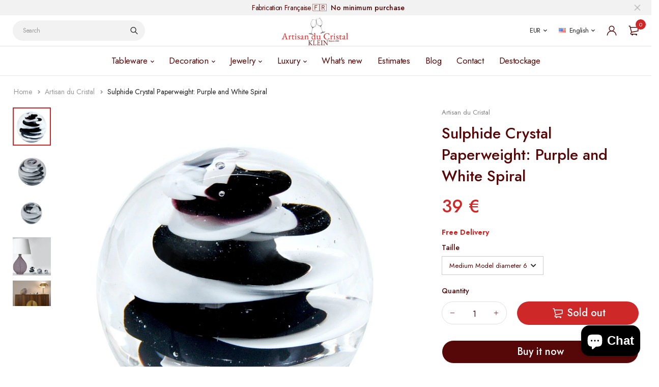

--- FILE ---
content_type: text/html; charset=utf-8
request_url: https://www.artisanducristal.com/en/products/sulfure-presse-papier-spirale-violette-et-blanche
body_size: 46379
content:
<!DOCTYPE html>
<html class="no-js" lang="en">

<head>
  <meta charset="UTF-8">
  <meta http-equiv="X-UA-Compatible" content="IE=edge,chrome=1">
  <meta name="viewport" content="width=device-width, initial-scale=1.0, maximum-scale=1.0, user-scalable=no" />
  <meta name="theme-color" content="#ce2828">

  <link rel="preconnect" href="https://cdn.shopify.com" crossorigin>
  <link rel="preconnect" href="https://fonts.shopify.com" crossorigin>
  <link rel="preconnect" href="https://monorail-edge.shopifysvc.com">

  
  <link href="https://fonts.googleapis.com/css2?family=Jost:ital,wght@0,100;0,200;0,300;0,400;0,500;0,600;0,700;0,800;0,900;1,100;1,200;1,300;1,400;1,500;1,600;1,700;1,800&display=swap" rel="stylesheet">
  

  
  
  


  
  
  <link rel="preload" as="font" href="//www.artisanducristal.com/cdn/fonts/poppins/poppins_n4.0ba78fa5af9b0e1a374041b3ceaadf0a43b41362.woff2" type="font/woff2" crossorigin><link rel="canonical" href="https://www.artisanducristal.com/en/products/sulfure-presse-papier-spirale-violette-et-blanche">
  

  
<title>Sulphide Crystal Paperweight: Purple and White Spiral
&ndash; Artisan du Cristal KLEIN</title><meta name="description" content="Sulfure Crystal Paperweight, Purple and White Spiral model. The purity of white crystal, with a simple purple and white spiral decoration. An airy style to give a touch of lightness to your interior."><!-- /snippets/social-meta-tags.liquid -->




<meta property="og:site_name" content="Artisan du Cristal KLEIN">
<meta property="og:url" content="https://www.artisanducristal.com/en/products/sulfure-presse-papier-spirale-violette-et-blanche">
<meta property="og:title" content="Sulphide Crystal Paperweight: Purple and White Spiral">
<meta property="og:type" content="product">
<meta property="og:description" content="Sulfure Crystal Paperweight, Purple and White Spiral model. The purity of white crystal, with a simple purple and white spiral decoration. An airy style to give a touch of lightness to your interior.">

  <meta property="og:price:amount" content="39">
  <meta property="og:price:currency" content="EUR">

<meta property="og:image" content="http://www.artisanducristal.com/cdn/shop/products/Sulfure-presse-papier-spirale-blanche-viloette-G233_1200x1200.jpg?v=1584544667"><meta property="og:image" content="http://www.artisanducristal.com/cdn/shop/products/Sulfure-presse-papier-spirale-blanche-viloette-M233_1200x1200.jpg?v=1584544683"><meta property="og:image" content="http://www.artisanducristal.com/cdn/shop/products/Sulfure-presse-papier-spirale-blanche-viloette-P233_1200x1200.jpg?v=1584544692">
<meta property="og:image:secure_url" content="https://www.artisanducristal.com/cdn/shop/products/Sulfure-presse-papier-spirale-blanche-viloette-G233_1200x1200.jpg?v=1584544667"><meta property="og:image:secure_url" content="https://www.artisanducristal.com/cdn/shop/products/Sulfure-presse-papier-spirale-blanche-viloette-M233_1200x1200.jpg?v=1584544683"><meta property="og:image:secure_url" content="https://www.artisanducristal.com/cdn/shop/products/Sulfure-presse-papier-spirale-blanche-viloette-P233_1200x1200.jpg?v=1584544692">


<meta name="twitter:card" content="summary_large_image">
<meta name="twitter:title" content="Sulphide Crystal Paperweight: Purple and White Spiral">
<meta name="twitter:description" content="Sulfure Crystal Paperweight, Purple and White Spiral model. The purity of white crystal, with a simple purple and white spiral decoration. An airy style to give a touch of lightness to your interior.">

  
<style data-shopify>:root {
    --color-primary: #ce2828;
    --color-primary-rgb: 206, 40, 40;
    --color-primary-dark: #560707;
    --color-secondary: #f7e8eb;
    --color-body: #560707;
    --color-alert: #b10001;
    --color-success: #82e0d5;
    --color-dark: #560707;
    --color-light: #f2f2f2;
    --color-grey: #999;
    --color-grey-rgb: 153, 153, 153;
    --color-border: #e1e1e1;
    --color-border-light: #eee;
    --color-border-dark: #444;
    --color-facebook: #3b5998;
    --color-twitter: #1da1f2;
    --color-linkedin: #0073b2;
    --color-email: #dd4b39;
    --color-google: #dd4b39;
    --color-pinterest: #bd081c;
    --color-reddit: #ff4107;
    --color-tumblr: #304e6c;
    --color-vk: #6383a8;
    --color-whatsapp: #3c8a38;
    --color-xing: #1a7576;
    --color-instagram: #3b6994;
    --color-paypal: #1a7576;

    --color-primary-lb7: #da4040;
    --color-primary-lb20: #e57777;
    --color-primary-lb50: #fef7f7;
    --color-primary-db7: #b02222;
    --color-grey-lb30: #e6e6e6;

    --color-secondary-lb7: #ffffff;
    --color-secondary-lb10: #ffffff;
    --color-secondary-db7: #eeced4;

    --color-alert-lb7: #d50001;
    --color-success-lb7: #9fe7df;
    --color-dark-lb7: #770a0a;--font-stack-first: 'Jost', sans-serif;--font-stack-second: 'Jost', sans-serif;--font-stack-third: Poppins, sans-serif;
    --soldout-img: url(//www.artisanducristal.com/cdn/shop/t/12/assets/sold_out.png?v=100801543270242495951719567788);
    --ps-defaultskin-img: url(//www.artisanducristal.com/cdn/shop/t/12/assets/ps-default-skin.png?v=115405504031309184941716517444);
    --ps-defaultskin-svg: url(//www.artisanducristal.com/cdn/shop/t/12/assets/ps-default-skin.svg?v=118181495713311880261716517444);
    --ps-preloader: url(//www.artisanducristal.com/cdn/shop/t/12/assets/ps-preloader.gif?v=77008736554601496081716517444);

    --border-radius: 55px;

    
  }

  @font-face{font-family:LineAwesome;src:url(//www.artisanducristal.com/cdn/shop/t/12/assets/line-awesome.eot?v=1.1.&v=31695316361125988431716517444);src:url(//www.artisanducristal.com/cdn/shop/t/12/assets/line-awesome.eot??v=1.1.%23iefix&v=31695316361125988431716517444) format("embedded-opentype"),url(//www.artisanducristal.com/cdn/shop/t/12/assets/line-awesome.woff2?v=1.1.&v=174919877857943416171716517444) format("woff2"),url(//www.artisanducristal.com/cdn/shop/t/12/assets/line-awesome.woff?v=1.1.&v=87146950172109960981716517444) format("woff"),url(//www.artisanducristal.com/cdn/shop/t/12/assets/line-awesome.ttf?v=1.1.&v=151060040140638498961716517444) format("truetype"),url(//www.artisanducristal.com/cdn/shop/t/12/assets/line-awesome.svg?v=1.1.%23fa&v=119437685898366552541716517444) format("svg");font-weight:400;font-style:normal}
  @media screen and (-webkit-min-device-pixel-ratio:0){@font-face{font-family:LineAwesome;src:url(//www.artisanducristal.com/cdn/shop/t/12/assets/line-awesome.svg?v=1.1.%23fa&v=119437685898366552541716517444) format("svg")}}

  @font-face{font-family:"Font Awesome 5 Brands";font-style:normal;font-weight:normal;font-display:auto;src:url(//www.artisanducristal.com/cdn/shop/t/12/assets/fa-brands-400.eot?v=101195961690094578421716517444);src:url(//www.artisanducristal.com/cdn/shop/t/12/assets/fa-brands-400.eot?%23iefix&v=101195961690094578421716517444) format("embedded-opentype"),url(//www.artisanducristal.com/cdn/shop/t/12/assets/fa-brands-400.woff2?v=44304571633839896721716517444) format("woff2"),url(//www.artisanducristal.com/cdn/shop/t/12/assets/fa-brands-400.woff?v=72560495744286668701716517444) format("woff"),url(//www.artisanducristal.com/cdn/shop/t/12/assets/fa-brands-400.ttf?v=153001578657139910271716517444) format("truetype"),url(//www.artisanducristal.com/cdn/shop/t/12/assets/fa-brands-400.svg%23fontawesome?v=3238) format("svg")}
  @font-face{font-family:"Font Awesome 5 Free";font-style:normal;font-weight:400;font-display:auto;src:url(//www.artisanducristal.com/cdn/shop/t/12/assets/fa-regular-400.eot?v=116137177111303773181716517444);src:url(//www.artisanducristal.com/cdn/shop/t/12/assets/fa-regular-400.eot?%23iefix&v=116137177111303773181716517444) format("embedded-opentype"),url(//www.artisanducristal.com/cdn/shop/t/12/assets/fa-regular-400.woff2?v=124727275891872613041716517444) format("woff2"),url(//www.artisanducristal.com/cdn/shop/t/12/assets/fa-regular-400.woff?v=171305702621079607561716517444) format("woff"),url(//www.artisanducristal.com/cdn/shop/t/12/assets/fa-regular-400.ttf?v=47073169148491185721716517444) format("truetype"),url(//www.artisanducristal.com/cdn/shop/t/12/assets/fa-regular-400.svg%23fontawesome?v=3238) format("svg")}
  @font-face{font-family:"Font Awesome 5 Free";font-style:normal;font-weight:900;font-display:auto;src:url(//www.artisanducristal.com/cdn/shop/t/12/assets/fa-solid-900.eot?v=123824777376635595301716517444);src:url(//www.artisanducristal.com/cdn/shop/t/12/assets/fa-solid-900.eot?%23iefix&v=123824777376635595301716517444) format("embedded-opentype"),url(//www.artisanducristal.com/cdn/shop/t/12/assets/fa-solid-900.woff2?v=142732431838986078751716517444) format("woff2"),url(//www.artisanducristal.com/cdn/shop/t/12/assets/fa-solid-900.woff?v=52465312539021087281716517444) format("woff"),url(//www.artisanducristal.com/cdn/shop/t/12/assets/fa-solid-900.ttf?v=133373312047225198231716517444) format("truetype"),url(//www.artisanducristal.com/cdn/shop/t/12/assets/fa-solid-900.svg%23fontawesome?v=3238) format("svg")}	  
  
  @font-face{font-family:'fastor-icons';src:url(//www.artisanducristal.com/cdn/shop/t/12/assets/fastor-icons.eot?70233707&v=111855059284042769611716517444);src:url(//www.artisanducristal.com/cdn/shop/t/12/assets/fastor-icons.eot?70233707%23iefix&v=111855059284042769611716517444) format("embedded-opentype"),url(//www.artisanducristal.com/cdn/shop/t/12/assets/fastor-icons.woff2?70233707&v=99779989161894220771716517444) format("woff2"),url(//www.artisanducristal.com/cdn/shop/t/12/assets/fastor-icons.woff?70233707&v=11981914284508399751716517444) format("woff"),url(//www.artisanducristal.com/cdn/shop/t/12/assets/fastor-icons.ttf?70233707&v=90630083239344109691716517444) format("truetype"),url(//www.artisanducristal.com/cdn/shop/t/12/assets/fastor-icons.svg?70233707%23fastor-icons&v=130584186162490643341716517444) format("svg");font-weight:normal;font-style:normal}
  @font-face{font-family:'fastor';src:url(//www.artisanducristal.com/cdn/shop/t/12/assets/fastor.eot?70233707&v=22802137241161394131716517444);src:url(//www.artisanducristal.com/cdn/shop/t/12/assets/fastor.eot?70233707%23iefix&v=22802137241161394131716517444) format("embedded-opentype"),url(//www.artisanducristal.com/cdn/shop/t/12/assets/fastor.woff2?70233707&v=132046698554951827741716517444) format("woff2"),url(//www.artisanducristal.com/cdn/shop/t/12/assets/fastor.woff?70233707&v=83774505055951707481716517444) format("woff"),url(//www.artisanducristal.com/cdn/shop/t/12/assets/fastor.ttf?70233707&v=33165590304734595201716517444) format("truetype"),url(//www.artisanducristal.com/cdn/shop/t/12/assets/fastor.svg?70233707%23fastor-icons&v=87983131105011964291716517444) format("svg");font-weight:normal;font-style:normal}
</style>

  <script type="application/ld+json">
{
    "@context": "https://schema.org",
    "@type": "BreadcrumbList",
    "itemListElement": [{
        "@type": "ListItem",
        "position": 1,
        "name": "Home",
        "item": "https://www.artisanducristal.com"
    },{
            "@type": "ListItem",
            "position": 2,
            "name": "Sulphide Crystal Paperweight: Purple and White Spiral",
            "item": "https://www.artisanducristal.com/en/products/sulfure-presse-papier-spirale-violette-et-blanche"
        }]
}
</script>

    <script>
    window.performance.mark('debut:theme_stylesheet_loaded.start');

    var loadScriptAsync = function(lib){
        return new Promise((resolve, reject) => {
        if(lib.state == 1) {
            resolve('JS already loaded.');
            return;
        }

        var tag = document.createElement('script');
        tag.src = lib.src;
        tag.async = true;
        lib.state = 1;
        tag.onload = () => {
            resolve();
        };
        var firstScriptTag = document.getElementsByTagName('script')[0];
        firstScriptTag.parentNode.insertBefore(tag, firstScriptTag);
        });
    }
  </script>

  <link href="//www.artisanducristal.com/cdn/shop/t/12/assets/base.css?v=112868626526263879281716545049" rel="stylesheet" type="text/css" media="all" />
  
  <link href="//www.artisanducristal.com/cdn/shop/t/12/assets/vendors.css?v=43566792540183439681716517444" rel="stylesheet" type="text/css" media="all" />
  

  
  <link href="//www.artisanducristal.com/cdn/shop/t/12/assets/theme.css?v=131830231350484946151716517444" rel="stylesheet" type="text/css" media="all" />
  

  <link href="//www.artisanducristal.com/cdn/shop/t/12/assets/custom.css?v=57978547867967128341716547302" rel="stylesheet" type="text/css" media="all" />

  <style>
    
    
    @font-face {
  font-family: Poppins;
  font-weight: 400;
  font-style: normal;
  font-display: swap;
  src: url("//www.artisanducristal.com/cdn/fonts/poppins/poppins_n4.0ba78fa5af9b0e1a374041b3ceaadf0a43b41362.woff2") format("woff2"),
       url("//www.artisanducristal.com/cdn/fonts/poppins/poppins_n4.214741a72ff2596839fc9760ee7a770386cf16ca.woff") format("woff");
}

  </style>
  <style>
    .loading-overlay{position:fixed;top:0;right:0;bottom:0;left:0;transition:all .3s ease-in-out;background:#fff;opacity:1;visibility:visible;z-index:999999}.loaded>.loading-overlay{opacity:0;visibility:hidden}div.pldr-container{display:flex;justify-content:center;align-items:center;height:100%}div.pldr-container>div{width:10px;height:10px;border-radius:100%;margin:10px;background-image:linear-gradient(145deg,rgba(255,255,255,.5) 0,rgba(0,0,0,0) 100%);animation:pldr-bounce 1.5s .25s linear infinite}div.pldr-container>div.pldr-first{background-color:var(--color-primary)}div.pldr-container>div.pldr-second{background-color:var(--color-primary-lb7);animation-delay:.1s}div.pldr-container>div.pldr-third{background-color:var(--color-grey);animation-delay:.2s}div.pldr-container>div.pldr-fourth{background-color:var(--color-dark);animation-delay:.3s}@keyframes pldr-bounce{0%,100%,50%{transform:scale(1);filter:blur(0)}25%{transform:scale(.6);filter:blur(1px)}75%{filter:blur(1px);transform:scale(1.4)}}
  </style>
  <script>
    var theme = {
      breakpoints: {
        medium: 750,
        large: 990,
        widescreen: 1400
      },
      strings: {
        onlyLeft:"Hurry! Only {{ count }} left in stock.",
        addToCart: "Add to cart",
        addToCartType: "Add to cart",
        soldOut: "Sold out",
        unavailable: "Unavailable",
        inStock: "in stock",
        regularPrice: "Regular price",
        salePrice: "Sale price",
        sale: "Sale",
        fromLowestPrice: "from [price]",
        vendor: "Brand",
        showMore: "Show More",
        showLess: "Show Less",
        searchFor: "Search for",
        searchSubmit: "Search",
        searchMore: "Search for more...",
        addressError: "Error looking up that address",
        addressNoResults: "No results for that address",
        addressQueryLimit: "You have exceeded the Google API usage limit. Consider upgrading to a \u003ca href=\"https:\/\/developers.google.com\/maps\/premium\/usage-limits\"\u003ePremium Plan\u003c\/a\u003e.",
        authError: "There was a problem authenticating your Google Maps account.",
        newWindow: "Opens in a new window.",
        external: "Opens external website.",
        newWindowExternal: "Opens external website in a new window.",
        removeLabel: "Remove [product]",
        update: "Update",
        quantity: "Quantity",
        discountedTotal: "Discounted total",
        regularTotal: "Regular total",
        priceColumn: "See Price column for discount details.",
        quantityMinimumMessage: "Quantity must be 1 or more",
        cartEmpty: "Your cart is currently empty.",
        cartError: "There was an error while updating your cart. Please try again.",
        cartSuccess: "Successfully added.",
        cartView: "View Cart",
        removedItemMessage: "Removed \u003cspan class=\"cart__removed-product-details\"\u003e([quantity]) [link]\u003c\/span\u003e from your cart.",
        unitPrice: "Unit price",
        unitPriceSeparator: "per",
        oneCartCount: "1 item",
        otherCartCount: "[count] items",
        quantityLabel: "Quantity: [count]",
        products: "Products",
        loading: "Loading",
        number_of_results: "[result_number] of [results_count]",
        number_of_results_found: "[results_count] results found",
        one_result_found: "1 result found",
        compareLimit:"You only can add a maximum of 20 products.",
        wishlistAdded:"Product successfully added.",
        wishlistRemoved:"Product successfully removed.",
        groupedProductsAdded:"Adding items to your cart!",
        rateStartAt:"Rates start at",
        doNotShip:"We do not ship to this destination.",
        errorCountry:"Error : country is not supported."},
      moneyFormat: "{{ amount_no_decimals }} €",
      moneyFormatWithCurrency: "{{ amount_no_decimals }} €",
      settings: {
        currencySymbol:"€",
        predictiveSearchEnabled: true,
        predictiveSearchShowPrice: true,
        predictiveSearchShowVendor: true
      },
      addToCartType: "minicart",
      stylesheet: "//www.artisanducristal.com/cdn/shop/t/12/assets/base.css?v=112868626526263879281716545049",
      libs: {
        psearch: {
          src: "//www.artisanducristal.com/cdn/shop/t/12/assets/ll.prs.js?v=183626256303010807671716517444",
          state: 0
        }
      } 
    }

    document.documentElement.className = document.documentElement.className.replace('no-js', 'js');
  </script><script type="text/javascript">
    var roar_api = {
      main_info: {
        theme_id: '18389593',
        owner_email: 'valery@artisanducristal.com',
        shop: 'artisan-du-cristal.myshopify.com',
        domain: 'artisan-du-cristal.myshopify.com',
        rdomain: 'www.artisanducristal.com',
        license: '6z3w470ay234z23x5605xwva650v114v5'
      }
    };
  </script><script src="//www.artisanducristal.com/cdn/shop/t/12/assets/vendors.js?v=21241798146408968031716517444" defer="defer"></script>
  
  
  <script src="//www.artisanducristal.com/cdn/shop/t/12/assets/photoswipe.min.js?v=177357196404971690221716517444" defer="defer"></script>
  <script src="//www.artisanducristal.com/cdn/shop/t/12/assets/photoswipe-ui-default.min.js?v=97623706128145982451716517444" defer="defer"></script>
  

  
  <script src="//www.artisanducristal.com/cdn/shop/t/12/assets/sticky.min.js?v=139376226868247282041716517444" defer="defer"></script>
  
  <script src="//www.artisanducristal.com/cdn/shop/t/12/assets/lazysizes.js?v=63098554868324070131716517444" defer="defer"></script>
  <script src="//www.artisanducristal.com/cdn/shop/t/12/assets/theme.min.js?v=79092229454740384491717126535" defer="defer"></script>

  <script type="text/javascript">
    if (window.MSInputMethodContext && document.documentMode) {
      var scripts = document.getElementsByTagName('script')[0];
      var polyfill = document.createElement("script");
      polyfill.defer = true;
      polyfill.src = "//www.artisanducristal.com/cdn/shop/t/12/assets/ie11CustomProperties.min.js?v=146208399201472936201716517444";

      scripts.parentNode.insertBefore(polyfill, scripts);
    }
  </script>

  <script>window.performance && window.performance.mark && window.performance.mark('shopify.content_for_header.start');</script><meta name="google-site-verification" content="LdoQdxV2caUfCJ8GK0Cb8TnP1i_FDz2GQUU9ziDZAdU">
<meta name="google-site-verification" content="9unvUUUEFa-zcI0YHDXjp60rl2GhrriXRFqQC8Vf2Uc">
<meta name="google-site-verification" content="LdoQdxV2caUfCJ8GK0Cb8TnP1i_FDz2GQUU9ziDZAdU">
<meta id="shopify-digital-wallet" name="shopify-digital-wallet" content="/15170366/digital_wallets/dialog">
<meta name="shopify-checkout-api-token" content="27ae5ac4791a11fc4fb904c8ee5b7eb6">
<meta id="in-context-paypal-metadata" data-shop-id="15170366" data-venmo-supported="false" data-environment="production" data-locale="en_US" data-paypal-v4="true" data-currency="EUR">
<link rel="alternate" hreflang="x-default" href="https://www.artisanducristal.com/products/sulfure-presse-papier-spirale-violette-et-blanche">
<link rel="alternate" hreflang="fr" href="https://www.artisanducristal.com/products/sulfure-presse-papier-spirale-violette-et-blanche">
<link rel="alternate" hreflang="en" href="https://www.artisanducristal.com/en/products/sulfure-presse-papier-spirale-violette-et-blanche">
<link rel="alternate" hreflang="fr-US" href="https://www.artisanducristal.com/fr-us/products/sulfure-presse-papier-spirale-violette-et-blanche">
<link rel="alternate" hreflang="en-US" href="https://www.artisanducristal.com/en-us/products/sulfure-presse-papier-spirale-violette-et-blanche">
<link rel="alternate" type="application/json+oembed" href="https://www.artisanducristal.com/en/products/sulfure-presse-papier-spirale-violette-et-blanche.oembed">
<script async="async" src="/checkouts/internal/preloads.js?locale=en-FR"></script>
<script id="shopify-features" type="application/json">{"accessToken":"27ae5ac4791a11fc4fb904c8ee5b7eb6","betas":["rich-media-storefront-analytics"],"domain":"www.artisanducristal.com","predictiveSearch":true,"shopId":15170366,"locale":"en"}</script>
<script>var Shopify = Shopify || {};
Shopify.shop = "artisan-du-cristal.myshopify.com";
Shopify.locale = "en";
Shopify.currency = {"active":"EUR","rate":"1.0"};
Shopify.country = "FR";
Shopify.theme = {"name":"Fastor v5.2.5 skin02 - Hn + Description SEO","id":161554497863,"schema_name":"Fastor","schema_version":"5.2.5","theme_store_id":null,"role":"main"};
Shopify.theme.handle = "null";
Shopify.theme.style = {"id":null,"handle":null};
Shopify.cdnHost = "www.artisanducristal.com/cdn";
Shopify.routes = Shopify.routes || {};
Shopify.routes.root = "/en/";</script>
<script type="module">!function(o){(o.Shopify=o.Shopify||{}).modules=!0}(window);</script>
<script>!function(o){function n(){var o=[];function n(){o.push(Array.prototype.slice.apply(arguments))}return n.q=o,n}var t=o.Shopify=o.Shopify||{};t.loadFeatures=n(),t.autoloadFeatures=n()}(window);</script>
<script id="shop-js-analytics" type="application/json">{"pageType":"product"}</script>
<script defer="defer" async type="module" src="//www.artisanducristal.com/cdn/shopifycloud/shop-js/modules/v2/client.init-shop-cart-sync_BdyHc3Nr.en.esm.js"></script>
<script defer="defer" async type="module" src="//www.artisanducristal.com/cdn/shopifycloud/shop-js/modules/v2/chunk.common_Daul8nwZ.esm.js"></script>
<script type="module">
  await import("//www.artisanducristal.com/cdn/shopifycloud/shop-js/modules/v2/client.init-shop-cart-sync_BdyHc3Nr.en.esm.js");
await import("//www.artisanducristal.com/cdn/shopifycloud/shop-js/modules/v2/chunk.common_Daul8nwZ.esm.js");

  window.Shopify.SignInWithShop?.initShopCartSync?.({"fedCMEnabled":true,"windoidEnabled":true});

</script>
<script>(function() {
  var isLoaded = false;
  function asyncLoad() {
    if (isLoaded) return;
    isLoaded = true;
    var urls = ["https:\/\/chimpstatic.com\/mcjs-connected\/js\/users\/57320c0c4a4c1847791993150\/2e28244325b38cb1892d7078b.js?shop=artisan-du-cristal.myshopify.com","https:\/\/www.paypal.com\/tagmanager\/pptm.js?id=bafbd091-eb11-4f27-8e14-29cd20e20cc4\u0026shop=artisan-du-cristal.myshopify.com","https:\/\/maps.boxtal.com\/api\/v2\/maps-shopify\/script.js?shop=artisan-du-cristal.myshopify.com"];
    for (var i = 0; i < urls.length; i++) {
      var s = document.createElement('script');
      s.type = 'text/javascript';
      s.async = true;
      s.src = urls[i];
      var x = document.getElementsByTagName('script')[0];
      x.parentNode.insertBefore(s, x);
    }
  };
  if(window.attachEvent) {
    window.attachEvent('onload', asyncLoad);
  } else {
    window.addEventListener('load', asyncLoad, false);
  }
})();</script>
<script id="__st">var __st={"a":15170366,"offset":3600,"reqid":"a06a5e3c-b314-462e-a6ac-4c81a1a2a28d-1769024609","pageurl":"www.artisanducristal.com\/en\/products\/sulfure-presse-papier-spirale-violette-et-blanche","u":"df5efb42c6f6","p":"product","rtyp":"product","rid":4467115720798};</script>
<script>window.ShopifyPaypalV4VisibilityTracking = true;</script>
<script id="captcha-bootstrap">!function(){'use strict';const t='contact',e='account',n='new_comment',o=[[t,t],['blogs',n],['comments',n],[t,'customer']],c=[[e,'customer_login'],[e,'guest_login'],[e,'recover_customer_password'],[e,'create_customer']],r=t=>t.map((([t,e])=>`form[action*='/${t}']:not([data-nocaptcha='true']) input[name='form_type'][value='${e}']`)).join(','),a=t=>()=>t?[...document.querySelectorAll(t)].map((t=>t.form)):[];function s(){const t=[...o],e=r(t);return a(e)}const i='password',u='form_key',d=['recaptcha-v3-token','g-recaptcha-response','h-captcha-response',i],f=()=>{try{return window.sessionStorage}catch{return}},m='__shopify_v',_=t=>t.elements[u];function p(t,e,n=!1){try{const o=window.sessionStorage,c=JSON.parse(o.getItem(e)),{data:r}=function(t){const{data:e,action:n}=t;return t[m]||n?{data:e,action:n}:{data:t,action:n}}(c);for(const[e,n]of Object.entries(r))t.elements[e]&&(t.elements[e].value=n);n&&o.removeItem(e)}catch(o){console.error('form repopulation failed',{error:o})}}const l='form_type',E='cptcha';function T(t){t.dataset[E]=!0}const w=window,h=w.document,L='Shopify',v='ce_forms',y='captcha';let A=!1;((t,e)=>{const n=(g='f06e6c50-85a8-45c8-87d0-21a2b65856fe',I='https://cdn.shopify.com/shopifycloud/storefront-forms-hcaptcha/ce_storefront_forms_captcha_hcaptcha.v1.5.2.iife.js',D={infoText:'Protected by hCaptcha',privacyText:'Privacy',termsText:'Terms'},(t,e,n)=>{const o=w[L][v],c=o.bindForm;if(c)return c(t,g,e,D).then(n);var r;o.q.push([[t,g,e,D],n]),r=I,A||(h.body.append(Object.assign(h.createElement('script'),{id:'captcha-provider',async:!0,src:r})),A=!0)});var g,I,D;w[L]=w[L]||{},w[L][v]=w[L][v]||{},w[L][v].q=[],w[L][y]=w[L][y]||{},w[L][y].protect=function(t,e){n(t,void 0,e),T(t)},Object.freeze(w[L][y]),function(t,e,n,w,h,L){const[v,y,A,g]=function(t,e,n){const i=e?o:[],u=t?c:[],d=[...i,...u],f=r(d),m=r(i),_=r(d.filter((([t,e])=>n.includes(e))));return[a(f),a(m),a(_),s()]}(w,h,L),I=t=>{const e=t.target;return e instanceof HTMLFormElement?e:e&&e.form},D=t=>v().includes(t);t.addEventListener('submit',(t=>{const e=I(t);if(!e)return;const n=D(e)&&!e.dataset.hcaptchaBound&&!e.dataset.recaptchaBound,o=_(e),c=g().includes(e)&&(!o||!o.value);(n||c)&&t.preventDefault(),c&&!n&&(function(t){try{if(!f())return;!function(t){const e=f();if(!e)return;const n=_(t);if(!n)return;const o=n.value;o&&e.removeItem(o)}(t);const e=Array.from(Array(32),(()=>Math.random().toString(36)[2])).join('');!function(t,e){_(t)||t.append(Object.assign(document.createElement('input'),{type:'hidden',name:u})),t.elements[u].value=e}(t,e),function(t,e){const n=f();if(!n)return;const o=[...t.querySelectorAll(`input[type='${i}']`)].map((({name:t})=>t)),c=[...d,...o],r={};for(const[a,s]of new FormData(t).entries())c.includes(a)||(r[a]=s);n.setItem(e,JSON.stringify({[m]:1,action:t.action,data:r}))}(t,e)}catch(e){console.error('failed to persist form',e)}}(e),e.submit())}));const S=(t,e)=>{t&&!t.dataset[E]&&(n(t,e.some((e=>e===t))),T(t))};for(const o of['focusin','change'])t.addEventListener(o,(t=>{const e=I(t);D(e)&&S(e,y())}));const B=e.get('form_key'),M=e.get(l),P=B&&M;t.addEventListener('DOMContentLoaded',(()=>{const t=y();if(P)for(const e of t)e.elements[l].value===M&&p(e,B);[...new Set([...A(),...v().filter((t=>'true'===t.dataset.shopifyCaptcha))])].forEach((e=>S(e,t)))}))}(h,new URLSearchParams(w.location.search),n,t,e,['guest_login'])})(!0,!0)}();</script>
<script integrity="sha256-4kQ18oKyAcykRKYeNunJcIwy7WH5gtpwJnB7kiuLZ1E=" data-source-attribution="shopify.loadfeatures" defer="defer" src="//www.artisanducristal.com/cdn/shopifycloud/storefront/assets/storefront/load_feature-a0a9edcb.js" crossorigin="anonymous"></script>
<script data-source-attribution="shopify.dynamic_checkout.dynamic.init">var Shopify=Shopify||{};Shopify.PaymentButton=Shopify.PaymentButton||{isStorefrontPortableWallets:!0,init:function(){window.Shopify.PaymentButton.init=function(){};var t=document.createElement("script");t.src="https://www.artisanducristal.com/cdn/shopifycloud/portable-wallets/latest/portable-wallets.en.js",t.type="module",document.head.appendChild(t)}};
</script>
<script data-source-attribution="shopify.dynamic_checkout.buyer_consent">
  function portableWalletsHideBuyerConsent(e){var t=document.getElementById("shopify-buyer-consent"),n=document.getElementById("shopify-subscription-policy-button");t&&n&&(t.classList.add("hidden"),t.setAttribute("aria-hidden","true"),n.removeEventListener("click",e))}function portableWalletsShowBuyerConsent(e){var t=document.getElementById("shopify-buyer-consent"),n=document.getElementById("shopify-subscription-policy-button");t&&n&&(t.classList.remove("hidden"),t.removeAttribute("aria-hidden"),n.addEventListener("click",e))}window.Shopify?.PaymentButton&&(window.Shopify.PaymentButton.hideBuyerConsent=portableWalletsHideBuyerConsent,window.Shopify.PaymentButton.showBuyerConsent=portableWalletsShowBuyerConsent);
</script>
<script>
  function portableWalletsCleanup(e){e&&e.src&&console.error("Failed to load portable wallets script "+e.src);var t=document.querySelectorAll("shopify-accelerated-checkout .shopify-payment-button__skeleton, shopify-accelerated-checkout-cart .wallet-cart-button__skeleton"),e=document.getElementById("shopify-buyer-consent");for(let e=0;e<t.length;e++)t[e].remove();e&&e.remove()}function portableWalletsNotLoadedAsModule(e){e instanceof ErrorEvent&&"string"==typeof e.message&&e.message.includes("import.meta")&&"string"==typeof e.filename&&e.filename.includes("portable-wallets")&&(window.removeEventListener("error",portableWalletsNotLoadedAsModule),window.Shopify.PaymentButton.failedToLoad=e,"loading"===document.readyState?document.addEventListener("DOMContentLoaded",window.Shopify.PaymentButton.init):window.Shopify.PaymentButton.init())}window.addEventListener("error",portableWalletsNotLoadedAsModule);
</script>

<script type="module" src="https://www.artisanducristal.com/cdn/shopifycloud/portable-wallets/latest/portable-wallets.en.js" onError="portableWalletsCleanup(this)" crossorigin="anonymous"></script>
<script nomodule>
  document.addEventListener("DOMContentLoaded", portableWalletsCleanup);
</script>

<link id="shopify-accelerated-checkout-styles" rel="stylesheet" media="screen" href="https://www.artisanducristal.com/cdn/shopifycloud/portable-wallets/latest/accelerated-checkout-backwards-compat.css" crossorigin="anonymous">
<style id="shopify-accelerated-checkout-cart">
        #shopify-buyer-consent {
  margin-top: 1em;
  display: inline-block;
  width: 100%;
}

#shopify-buyer-consent.hidden {
  display: none;
}

#shopify-subscription-policy-button {
  background: none;
  border: none;
  padding: 0;
  text-decoration: underline;
  font-size: inherit;
  cursor: pointer;
}

#shopify-subscription-policy-button::before {
  box-shadow: none;
}

      </style>

<script>window.performance && window.performance.mark && window.performance.mark('shopify.content_for_header.end');</script>
<!-- BEGIN app block: shopify://apps/consentmo-gdpr/blocks/gdpr_cookie_consent/4fbe573f-a377-4fea-9801-3ee0858cae41 -->


<!-- END app block --><!-- BEGIN app block: shopify://apps/optimonk-popup-cro-a-b-test/blocks/app-embed/0b488be1-fc0a-4fe6-8793-f2bef383dba8 -->
<script async src="https://onsite.optimonk.com/script.js?account=248800&origin=shopify-app-embed-block"></script>




<!-- END app block --><script src="https://cdn.shopify.com/extensions/e8878072-2f6b-4e89-8082-94b04320908d/inbox-1254/assets/inbox-chat-loader.js" type="text/javascript" defer="defer"></script>
<script src="https://cdn.shopify.com/extensions/019be09f-5230-7d79-87aa-f6db3969c39b/consentmo-gdpr-581/assets/consentmo_cookie_consent.js" type="text/javascript" defer="defer"></script>
<script src="https://cdn.shopify.com/extensions/19689677-6488-4a31-adf3-fcf4359c5fd9/forms-2295/assets/shopify-forms-loader.js" type="text/javascript" defer="defer"></script>
<link href="https://monorail-edge.shopifysvc.com" rel="dns-prefetch">
<script>(function(){if ("sendBeacon" in navigator && "performance" in window) {try {var session_token_from_headers = performance.getEntriesByType('navigation')[0].serverTiming.find(x => x.name == '_s').description;} catch {var session_token_from_headers = undefined;}var session_cookie_matches = document.cookie.match(/_shopify_s=([^;]*)/);var session_token_from_cookie = session_cookie_matches && session_cookie_matches.length === 2 ? session_cookie_matches[1] : "";var session_token = session_token_from_headers || session_token_from_cookie || "";function handle_abandonment_event(e) {var entries = performance.getEntries().filter(function(entry) {return /monorail-edge.shopifysvc.com/.test(entry.name);});if (!window.abandonment_tracked && entries.length === 0) {window.abandonment_tracked = true;var currentMs = Date.now();var navigation_start = performance.timing.navigationStart;var payload = {shop_id: 15170366,url: window.location.href,navigation_start,duration: currentMs - navigation_start,session_token,page_type: "product"};window.navigator.sendBeacon("https://monorail-edge.shopifysvc.com/v1/produce", JSON.stringify({schema_id: "online_store_buyer_site_abandonment/1.1",payload: payload,metadata: {event_created_at_ms: currentMs,event_sent_at_ms: currentMs}}));}}window.addEventListener('pagehide', handle_abandonment_event);}}());</script>
<script id="web-pixels-manager-setup">(function e(e,d,r,n,o){if(void 0===o&&(o={}),!Boolean(null===(a=null===(i=window.Shopify)||void 0===i?void 0:i.analytics)||void 0===a?void 0:a.replayQueue)){var i,a;window.Shopify=window.Shopify||{};var t=window.Shopify;t.analytics=t.analytics||{};var s=t.analytics;s.replayQueue=[],s.publish=function(e,d,r){return s.replayQueue.push([e,d,r]),!0};try{self.performance.mark("wpm:start")}catch(e){}var l=function(){var e={modern:/Edge?\/(1{2}[4-9]|1[2-9]\d|[2-9]\d{2}|\d{4,})\.\d+(\.\d+|)|Firefox\/(1{2}[4-9]|1[2-9]\d|[2-9]\d{2}|\d{4,})\.\d+(\.\d+|)|Chrom(ium|e)\/(9{2}|\d{3,})\.\d+(\.\d+|)|(Maci|X1{2}).+ Version\/(15\.\d+|(1[6-9]|[2-9]\d|\d{3,})\.\d+)([,.]\d+|)( \(\w+\)|)( Mobile\/\w+|) Safari\/|Chrome.+OPR\/(9{2}|\d{3,})\.\d+\.\d+|(CPU[ +]OS|iPhone[ +]OS|CPU[ +]iPhone|CPU IPhone OS|CPU iPad OS)[ +]+(15[._]\d+|(1[6-9]|[2-9]\d|\d{3,})[._]\d+)([._]\d+|)|Android:?[ /-](13[3-9]|1[4-9]\d|[2-9]\d{2}|\d{4,})(\.\d+|)(\.\d+|)|Android.+Firefox\/(13[5-9]|1[4-9]\d|[2-9]\d{2}|\d{4,})\.\d+(\.\d+|)|Android.+Chrom(ium|e)\/(13[3-9]|1[4-9]\d|[2-9]\d{2}|\d{4,})\.\d+(\.\d+|)|SamsungBrowser\/([2-9]\d|\d{3,})\.\d+/,legacy:/Edge?\/(1[6-9]|[2-9]\d|\d{3,})\.\d+(\.\d+|)|Firefox\/(5[4-9]|[6-9]\d|\d{3,})\.\d+(\.\d+|)|Chrom(ium|e)\/(5[1-9]|[6-9]\d|\d{3,})\.\d+(\.\d+|)([\d.]+$|.*Safari\/(?![\d.]+ Edge\/[\d.]+$))|(Maci|X1{2}).+ Version\/(10\.\d+|(1[1-9]|[2-9]\d|\d{3,})\.\d+)([,.]\d+|)( \(\w+\)|)( Mobile\/\w+|) Safari\/|Chrome.+OPR\/(3[89]|[4-9]\d|\d{3,})\.\d+\.\d+|(CPU[ +]OS|iPhone[ +]OS|CPU[ +]iPhone|CPU IPhone OS|CPU iPad OS)[ +]+(10[._]\d+|(1[1-9]|[2-9]\d|\d{3,})[._]\d+)([._]\d+|)|Android:?[ /-](13[3-9]|1[4-9]\d|[2-9]\d{2}|\d{4,})(\.\d+|)(\.\d+|)|Mobile Safari.+OPR\/([89]\d|\d{3,})\.\d+\.\d+|Android.+Firefox\/(13[5-9]|1[4-9]\d|[2-9]\d{2}|\d{4,})\.\d+(\.\d+|)|Android.+Chrom(ium|e)\/(13[3-9]|1[4-9]\d|[2-9]\d{2}|\d{4,})\.\d+(\.\d+|)|Android.+(UC? ?Browser|UCWEB|U3)[ /]?(15\.([5-9]|\d{2,})|(1[6-9]|[2-9]\d|\d{3,})\.\d+)\.\d+|SamsungBrowser\/(5\.\d+|([6-9]|\d{2,})\.\d+)|Android.+MQ{2}Browser\/(14(\.(9|\d{2,})|)|(1[5-9]|[2-9]\d|\d{3,})(\.\d+|))(\.\d+|)|K[Aa][Ii]OS\/(3\.\d+|([4-9]|\d{2,})\.\d+)(\.\d+|)/},d=e.modern,r=e.legacy,n=navigator.userAgent;return n.match(d)?"modern":n.match(r)?"legacy":"unknown"}(),u="modern"===l?"modern":"legacy",c=(null!=n?n:{modern:"",legacy:""})[u],f=function(e){return[e.baseUrl,"/wpm","/b",e.hashVersion,"modern"===e.buildTarget?"m":"l",".js"].join("")}({baseUrl:d,hashVersion:r,buildTarget:u}),m=function(e){var d=e.version,r=e.bundleTarget,n=e.surface,o=e.pageUrl,i=e.monorailEndpoint;return{emit:function(e){var a=e.status,t=e.errorMsg,s=(new Date).getTime(),l=JSON.stringify({metadata:{event_sent_at_ms:s},events:[{schema_id:"web_pixels_manager_load/3.1",payload:{version:d,bundle_target:r,page_url:o,status:a,surface:n,error_msg:t},metadata:{event_created_at_ms:s}}]});if(!i)return console&&console.warn&&console.warn("[Web Pixels Manager] No Monorail endpoint provided, skipping logging."),!1;try{return self.navigator.sendBeacon.bind(self.navigator)(i,l)}catch(e){}var u=new XMLHttpRequest;try{return u.open("POST",i,!0),u.setRequestHeader("Content-Type","text/plain"),u.send(l),!0}catch(e){return console&&console.warn&&console.warn("[Web Pixels Manager] Got an unhandled error while logging to Monorail."),!1}}}}({version:r,bundleTarget:l,surface:e.surface,pageUrl:self.location.href,monorailEndpoint:e.monorailEndpoint});try{o.browserTarget=l,function(e){var d=e.src,r=e.async,n=void 0===r||r,o=e.onload,i=e.onerror,a=e.sri,t=e.scriptDataAttributes,s=void 0===t?{}:t,l=document.createElement("script"),u=document.querySelector("head"),c=document.querySelector("body");if(l.async=n,l.src=d,a&&(l.integrity=a,l.crossOrigin="anonymous"),s)for(var f in s)if(Object.prototype.hasOwnProperty.call(s,f))try{l.dataset[f]=s[f]}catch(e){}if(o&&l.addEventListener("load",o),i&&l.addEventListener("error",i),u)u.appendChild(l);else{if(!c)throw new Error("Did not find a head or body element to append the script");c.appendChild(l)}}({src:f,async:!0,onload:function(){if(!function(){var e,d;return Boolean(null===(d=null===(e=window.Shopify)||void 0===e?void 0:e.analytics)||void 0===d?void 0:d.initialized)}()){var d=window.webPixelsManager.init(e)||void 0;if(d){var r=window.Shopify.analytics;r.replayQueue.forEach((function(e){var r=e[0],n=e[1],o=e[2];d.publishCustomEvent(r,n,o)})),r.replayQueue=[],r.publish=d.publishCustomEvent,r.visitor=d.visitor,r.initialized=!0}}},onerror:function(){return m.emit({status:"failed",errorMsg:"".concat(f," has failed to load")})},sri:function(e){var d=/^sha384-[A-Za-z0-9+/=]+$/;return"string"==typeof e&&d.test(e)}(c)?c:"",scriptDataAttributes:o}),m.emit({status:"loading"})}catch(e){m.emit({status:"failed",errorMsg:(null==e?void 0:e.message)||"Unknown error"})}}})({shopId: 15170366,storefrontBaseUrl: "https://www.artisanducristal.com",extensionsBaseUrl: "https://extensions.shopifycdn.com/cdn/shopifycloud/web-pixels-manager",monorailEndpoint: "https://monorail-edge.shopifysvc.com/unstable/produce_batch",surface: "storefront-renderer",enabledBetaFlags: ["2dca8a86"],webPixelsConfigList: [{"id":"1643675975","configuration":"{\"accountID\":\"248800\"}","eventPayloadVersion":"v1","runtimeContext":"STRICT","scriptVersion":"e9702cc0fbdd9453d46c7ca8e2f5a5f4","type":"APP","apiClientId":956606,"privacyPurposes":[],"dataSharingAdjustments":{"protectedCustomerApprovalScopes":["read_customer_personal_data"]}},{"id":"987496775","configuration":"{\"config\":\"{\\\"pixel_id\\\":\\\"G-S95S3EEVY6\\\",\\\"target_country\\\":\\\"FR\\\",\\\"gtag_events\\\":[{\\\"type\\\":\\\"begin_checkout\\\",\\\"action_label\\\":\\\"G-S95S3EEVY6\\\"},{\\\"type\\\":\\\"search\\\",\\\"action_label\\\":\\\"G-S95S3EEVY6\\\"},{\\\"type\\\":\\\"view_item\\\",\\\"action_label\\\":[\\\"G-S95S3EEVY6\\\",\\\"MC-JV3T1952NG\\\"]},{\\\"type\\\":\\\"purchase\\\",\\\"action_label\\\":[\\\"G-S95S3EEVY6\\\",\\\"MC-JV3T1952NG\\\"]},{\\\"type\\\":\\\"page_view\\\",\\\"action_label\\\":[\\\"G-S95S3EEVY6\\\",\\\"MC-JV3T1952NG\\\"]},{\\\"type\\\":\\\"add_payment_info\\\",\\\"action_label\\\":\\\"G-S95S3EEVY6\\\"},{\\\"type\\\":\\\"add_to_cart\\\",\\\"action_label\\\":\\\"G-S95S3EEVY6\\\"}],\\\"enable_monitoring_mode\\\":false}\"}","eventPayloadVersion":"v1","runtimeContext":"OPEN","scriptVersion":"b2a88bafab3e21179ed38636efcd8a93","type":"APP","apiClientId":1780363,"privacyPurposes":[],"dataSharingAdjustments":{"protectedCustomerApprovalScopes":["read_customer_address","read_customer_email","read_customer_name","read_customer_personal_data","read_customer_phone"]}},{"id":"318374215","configuration":"{\"pixel_id\":\"1827757010813026\",\"pixel_type\":\"facebook_pixel\",\"metaapp_system_user_token\":\"-\"}","eventPayloadVersion":"v1","runtimeContext":"OPEN","scriptVersion":"ca16bc87fe92b6042fbaa3acc2fbdaa6","type":"APP","apiClientId":2329312,"privacyPurposes":["ANALYTICS","MARKETING","SALE_OF_DATA"],"dataSharingAdjustments":{"protectedCustomerApprovalScopes":["read_customer_address","read_customer_email","read_customer_name","read_customer_personal_data","read_customer_phone"]}},{"id":"173080903","eventPayloadVersion":"v1","runtimeContext":"LAX","scriptVersion":"1","type":"CUSTOM","privacyPurposes":["ANALYTICS"],"name":"Google Analytics tag (migrated)"},{"id":"shopify-app-pixel","configuration":"{}","eventPayloadVersion":"v1","runtimeContext":"STRICT","scriptVersion":"0450","apiClientId":"shopify-pixel","type":"APP","privacyPurposes":["ANALYTICS","MARKETING"]},{"id":"shopify-custom-pixel","eventPayloadVersion":"v1","runtimeContext":"LAX","scriptVersion":"0450","apiClientId":"shopify-pixel","type":"CUSTOM","privacyPurposes":["ANALYTICS","MARKETING"]}],isMerchantRequest: false,initData: {"shop":{"name":"Artisan du Cristal KLEIN","paymentSettings":{"currencyCode":"EUR"},"myshopifyDomain":"artisan-du-cristal.myshopify.com","countryCode":"FR","storefrontUrl":"https:\/\/www.artisanducristal.com\/en"},"customer":null,"cart":null,"checkout":null,"productVariants":[{"price":{"amount":39.0,"currencyCode":"EUR"},"product":{"title":"Sulphide Crystal Paperweight: Purple and White Spiral","vendor":"Artisan du Cristal","id":"4467115720798","untranslatedTitle":"Sulphide Crystal Paperweight: Purple and White Spiral","url":"\/en\/products\/sulfure-presse-papier-spirale-violette-et-blanche","type":"Sulfide"},"id":"31813707038814","image":{"src":"\/\/www.artisanducristal.com\/cdn\/shop\/products\/Sulfure-presse-papier-spirale-blanche-viloette-G233.jpg?v=1584544667"},"sku":"M233","title":"Medium Model diameter 6.5-7 cm","untranslatedTitle":"Moyen Modèle diamètre 6.5-7 cm"}],"purchasingCompany":null},},"https://www.artisanducristal.com/cdn","fcfee988w5aeb613cpc8e4bc33m6693e112",{"modern":"","legacy":""},{"shopId":"15170366","storefrontBaseUrl":"https:\/\/www.artisanducristal.com","extensionBaseUrl":"https:\/\/extensions.shopifycdn.com\/cdn\/shopifycloud\/web-pixels-manager","surface":"storefront-renderer","enabledBetaFlags":"[\"2dca8a86\"]","isMerchantRequest":"false","hashVersion":"fcfee988w5aeb613cpc8e4bc33m6693e112","publish":"custom","events":"[[\"page_viewed\",{}],[\"product_viewed\",{\"productVariant\":{\"price\":{\"amount\":39.0,\"currencyCode\":\"EUR\"},\"product\":{\"title\":\"Sulphide Crystal Paperweight: Purple and White Spiral\",\"vendor\":\"Artisan du Cristal\",\"id\":\"4467115720798\",\"untranslatedTitle\":\"Sulphide Crystal Paperweight: Purple and White Spiral\",\"url\":\"\/en\/products\/sulfure-presse-papier-spirale-violette-et-blanche\",\"type\":\"Sulfide\"},\"id\":\"31813707038814\",\"image\":{\"src\":\"\/\/www.artisanducristal.com\/cdn\/shop\/products\/Sulfure-presse-papier-spirale-blanche-viloette-G233.jpg?v=1584544667\"},\"sku\":\"M233\",\"title\":\"Medium Model diameter 6.5-7 cm\",\"untranslatedTitle\":\"Moyen Modèle diamètre 6.5-7 cm\"}}]]"});</script><script>
  window.ShopifyAnalytics = window.ShopifyAnalytics || {};
  window.ShopifyAnalytics.meta = window.ShopifyAnalytics.meta || {};
  window.ShopifyAnalytics.meta.currency = 'EUR';
  var meta = {"product":{"id":4467115720798,"gid":"gid:\/\/shopify\/Product\/4467115720798","vendor":"Artisan du Cristal","type":"Sulfide","handle":"sulfure-presse-papier-spirale-violette-et-blanche","variants":[{"id":31813707038814,"price":3900,"name":"Sulphide Crystal Paperweight: Purple and White Spiral - Medium Model diameter 6.5-7 cm","public_title":"Medium Model diameter 6.5-7 cm","sku":"M233"}],"remote":false},"page":{"pageType":"product","resourceType":"product","resourceId":4467115720798,"requestId":"a06a5e3c-b314-462e-a6ac-4c81a1a2a28d-1769024609"}};
  for (var attr in meta) {
    window.ShopifyAnalytics.meta[attr] = meta[attr];
  }
</script>
<script class="analytics">
  (function () {
    var customDocumentWrite = function(content) {
      var jquery = null;

      if (window.jQuery) {
        jquery = window.jQuery;
      } else if (window.Checkout && window.Checkout.$) {
        jquery = window.Checkout.$;
      }

      if (jquery) {
        jquery('body').append(content);
      }
    };

    var hasLoggedConversion = function(token) {
      if (token) {
        return document.cookie.indexOf('loggedConversion=' + token) !== -1;
      }
      return false;
    }

    var setCookieIfConversion = function(token) {
      if (token) {
        var twoMonthsFromNow = new Date(Date.now());
        twoMonthsFromNow.setMonth(twoMonthsFromNow.getMonth() + 2);

        document.cookie = 'loggedConversion=' + token + '; expires=' + twoMonthsFromNow;
      }
    }

    var trekkie = window.ShopifyAnalytics.lib = window.trekkie = window.trekkie || [];
    if (trekkie.integrations) {
      return;
    }
    trekkie.methods = [
      'identify',
      'page',
      'ready',
      'track',
      'trackForm',
      'trackLink'
    ];
    trekkie.factory = function(method) {
      return function() {
        var args = Array.prototype.slice.call(arguments);
        args.unshift(method);
        trekkie.push(args);
        return trekkie;
      };
    };
    for (var i = 0; i < trekkie.methods.length; i++) {
      var key = trekkie.methods[i];
      trekkie[key] = trekkie.factory(key);
    }
    trekkie.load = function(config) {
      trekkie.config = config || {};
      trekkie.config.initialDocumentCookie = document.cookie;
      var first = document.getElementsByTagName('script')[0];
      var script = document.createElement('script');
      script.type = 'text/javascript';
      script.onerror = function(e) {
        var scriptFallback = document.createElement('script');
        scriptFallback.type = 'text/javascript';
        scriptFallback.onerror = function(error) {
                var Monorail = {
      produce: function produce(monorailDomain, schemaId, payload) {
        var currentMs = new Date().getTime();
        var event = {
          schema_id: schemaId,
          payload: payload,
          metadata: {
            event_created_at_ms: currentMs,
            event_sent_at_ms: currentMs
          }
        };
        return Monorail.sendRequest("https://" + monorailDomain + "/v1/produce", JSON.stringify(event));
      },
      sendRequest: function sendRequest(endpointUrl, payload) {
        // Try the sendBeacon API
        if (window && window.navigator && typeof window.navigator.sendBeacon === 'function' && typeof window.Blob === 'function' && !Monorail.isIos12()) {
          var blobData = new window.Blob([payload], {
            type: 'text/plain'
          });

          if (window.navigator.sendBeacon(endpointUrl, blobData)) {
            return true;
          } // sendBeacon was not successful

        } // XHR beacon

        var xhr = new XMLHttpRequest();

        try {
          xhr.open('POST', endpointUrl);
          xhr.setRequestHeader('Content-Type', 'text/plain');
          xhr.send(payload);
        } catch (e) {
          console.log(e);
        }

        return false;
      },
      isIos12: function isIos12() {
        return window.navigator.userAgent.lastIndexOf('iPhone; CPU iPhone OS 12_') !== -1 || window.navigator.userAgent.lastIndexOf('iPad; CPU OS 12_') !== -1;
      }
    };
    Monorail.produce('monorail-edge.shopifysvc.com',
      'trekkie_storefront_load_errors/1.1',
      {shop_id: 15170366,
      theme_id: 161554497863,
      app_name: "storefront",
      context_url: window.location.href,
      source_url: "//www.artisanducristal.com/cdn/s/trekkie.storefront.cd680fe47e6c39ca5d5df5f0a32d569bc48c0f27.min.js"});

        };
        scriptFallback.async = true;
        scriptFallback.src = '//www.artisanducristal.com/cdn/s/trekkie.storefront.cd680fe47e6c39ca5d5df5f0a32d569bc48c0f27.min.js';
        first.parentNode.insertBefore(scriptFallback, first);
      };
      script.async = true;
      script.src = '//www.artisanducristal.com/cdn/s/trekkie.storefront.cd680fe47e6c39ca5d5df5f0a32d569bc48c0f27.min.js';
      first.parentNode.insertBefore(script, first);
    };
    trekkie.load(
      {"Trekkie":{"appName":"storefront","development":false,"defaultAttributes":{"shopId":15170366,"isMerchantRequest":null,"themeId":161554497863,"themeCityHash":"9351302444731488531","contentLanguage":"en","currency":"EUR","eventMetadataId":"e048123d-170a-4084-96d1-999a9cc76355"},"isServerSideCookieWritingEnabled":true,"monorailRegion":"shop_domain","enabledBetaFlags":["65f19447"]},"Session Attribution":{},"S2S":{"facebookCapiEnabled":true,"source":"trekkie-storefront-renderer","apiClientId":580111}}
    );

    var loaded = false;
    trekkie.ready(function() {
      if (loaded) return;
      loaded = true;

      window.ShopifyAnalytics.lib = window.trekkie;

      var originalDocumentWrite = document.write;
      document.write = customDocumentWrite;
      try { window.ShopifyAnalytics.merchantGoogleAnalytics.call(this); } catch(error) {};
      document.write = originalDocumentWrite;

      window.ShopifyAnalytics.lib.page(null,{"pageType":"product","resourceType":"product","resourceId":4467115720798,"requestId":"a06a5e3c-b314-462e-a6ac-4c81a1a2a28d-1769024609","shopifyEmitted":true});

      var match = window.location.pathname.match(/checkouts\/(.+)\/(thank_you|post_purchase)/)
      var token = match? match[1]: undefined;
      if (!hasLoggedConversion(token)) {
        setCookieIfConversion(token);
        window.ShopifyAnalytics.lib.track("Viewed Product",{"currency":"EUR","variantId":31813707038814,"productId":4467115720798,"productGid":"gid:\/\/shopify\/Product\/4467115720798","name":"Sulphide Crystal Paperweight: Purple and White Spiral - Medium Model diameter 6.5-7 cm","price":"39.00","sku":"M233","brand":"Artisan du Cristal","variant":"Medium Model diameter 6.5-7 cm","category":"Sulfide","nonInteraction":true,"remote":false},undefined,undefined,{"shopifyEmitted":true});
      window.ShopifyAnalytics.lib.track("monorail:\/\/trekkie_storefront_viewed_product\/1.1",{"currency":"EUR","variantId":31813707038814,"productId":4467115720798,"productGid":"gid:\/\/shopify\/Product\/4467115720798","name":"Sulphide Crystal Paperweight: Purple and White Spiral - Medium Model diameter 6.5-7 cm","price":"39.00","sku":"M233","brand":"Artisan du Cristal","variant":"Medium Model diameter 6.5-7 cm","category":"Sulfide","nonInteraction":true,"remote":false,"referer":"https:\/\/www.artisanducristal.com\/en\/products\/sulfure-presse-papier-spirale-violette-et-blanche"});
      }
    });


        var eventsListenerScript = document.createElement('script');
        eventsListenerScript.async = true;
        eventsListenerScript.src = "//www.artisanducristal.com/cdn/shopifycloud/storefront/assets/shop_events_listener-3da45d37.js";
        document.getElementsByTagName('head')[0].appendChild(eventsListenerScript);

})();</script>
  <script>
  if (!window.ga || (window.ga && typeof window.ga !== 'function')) {
    window.ga = function ga() {
      (window.ga.q = window.ga.q || []).push(arguments);
      if (window.Shopify && window.Shopify.analytics && typeof window.Shopify.analytics.publish === 'function') {
        window.Shopify.analytics.publish("ga_stub_called", {}, {sendTo: "google_osp_migration"});
      }
      console.error("Shopify's Google Analytics stub called with:", Array.from(arguments), "\nSee https://help.shopify.com/manual/promoting-marketing/pixels/pixel-migration#google for more information.");
    };
    if (window.Shopify && window.Shopify.analytics && typeof window.Shopify.analytics.publish === 'function') {
      window.Shopify.analytics.publish("ga_stub_initialized", {}, {sendTo: "google_osp_migration"});
    }
  }
</script>
<script
  defer
  src="https://www.artisanducristal.com/cdn/shopifycloud/perf-kit/shopify-perf-kit-3.0.4.min.js"
  data-application="storefront-renderer"
  data-shop-id="15170366"
  data-render-region="gcp-us-east1"
  data-page-type="product"
  data-theme-instance-id="161554497863"
  data-theme-name="Fastor"
  data-theme-version="5.2.5"
  data-monorail-region="shop_domain"
  data-resource-timing-sampling-rate="10"
  data-shs="true"
  data-shs-beacon="true"
  data-shs-export-with-fetch="true"
  data-shs-logs-sample-rate="1"
  data-shs-beacon-endpoint="https://www.artisanducristal.com/api/collect"
></script>
</head>

<body class=" template-product">
  <div class="loading-overlay">
    <div class="pldr-container">
      <div class="pldr-first"></div>
      <div class="pldr-second"></div>
      <div class="pldr-third"></div>
      <div class="pldr-fourth"></div>
    </div>
  </div>
  <div class="page-wrapper">
    
    
    <div id="shopify-section-header-2" class="shopify-section section-header"><header class="header p-relative header-type2" id="header-2" data-section-id="header-2" data-section-type="header-section" data-header-section>
    
        <div class="bg-light text-center header-announcement">
            <div class="alert border-none font-primary font-weight-semi-bold justify-content-center text-dark pl-10 pr-8 pt-0 pb-0">
                <p class="mb-0 pt-1 pb-1 lh-custom fs-custom" style="--fs:1.4rem;--lh:2rem">Fabrication Française 🇫🇷
                    
                        <a href="/en/collections" class="btn btn-link btn-underline btn-no-height-add text-normal font-weight-slight-bold text-dark ml-1 lh-custom fs-custom">No minimum purchase</a>
                    
                </p>
                <button class="btn btn-link btn-close" type="button">
                    <i class="close-icon"></i>
                </button>
            </div>
        </div>
    
    <div class="header-middle has-center">
        <div class="container">
            <div class="header-left d-none d-lg-flex">
                <div class="header-search hs-simple">
                    <form action="/search" class="input-wrapper drawer drawer--top" data-predictive-search-start>
                        <input type="text" name="q" placeholder="Search" role="combobox" aria-autocomplete="list" aria-owns="predictive-search-results" aria-expanded="false" aria-label="Search" aria-haspopup="listbox" class="search-form__input search-bar__input form-control bg-light border-none" data-predictive-search-drawer-input/>
                        <input aria-hidden="true" name="options[prefix]" type="hidden" value="last"/>
                        <div class="predictive-search-wrapper predictive-search-wrapper--drawer" data-predictive-search-mount="drawer"></div>
                        <button class="btn btn-sm btn-search" data-search-form-submit type="submit">
                            <i class="icon-search-3"></i>
                        </button>
                    </form>
                </div>
                <!-- End of Header Search -->
            </div>
            <div class="header-center">
                <a href="https://www.artisanducristal.com" class="logo">
                    
                        <img src="//www.artisanducristal.com/cdn/shop/files/logo-ADC-klein.png?v=1719488895" alt="logo" width="163" height="39"/>
                    
                </a>
                <!-- End of Logo -->
            </div>
            <div class="header-right">
                
                    <div class="dropdown font-weight-normal">
                        <a href="#currency">EUR</a>
                        <ul class="dropdown-box"><li>
                                    <a href="https://www.artisanducristal.com?currency=EUR">EUR</a>
                                </li></ul>
                    </div>
                    <!-- End of DropDown Menu -->
                
                
<form method="post" action="/en/localization" id="localization_form" accept-charset="UTF-8" class="shopify-localization-form" enctype="multipart/form-data"><input type="hidden" name="form_type" value="localization" /><input type="hidden" name="utf8" value="✓" /><input type="hidden" name="_method" value="put" /><input type="hidden" name="return_to" value="/en/products/sulfure-presse-papier-spirale-violette-et-blanche" /><div class="dropdown font-weight-normal">
                                <a href="#language"><img src="//www.artisanducristal.com/cdn/shop/t/12/assets/en.png?v=98501055402296397601716517444" alt="USA Flag" class="dropdown-image"/>English</a>
                                <ul class="dropdown-box"><li>
                                            <a href="/">
                                                <img src="//www.artisanducristal.com/cdn/shop/t/12/assets/fr.png?v=136862988412706138001716517444" alt="fr Flag" class="dropdown-image"/>français
                                            </a>
                                        </li><li>
                                            <a href="/en">
                                                <img src="//www.artisanducristal.com/cdn/shop/t/12/assets/en.png?v=98501055402296397601716517444" alt="en Flag" class="dropdown-image"/>English
                                            </a>
                                        </li></ul>
                            </div></form><!-- End of DropDown Menu -->
                
                
                    
                        <a class="login label-down link" href="https://shopify.com/15170366/account?locale=en&region_country=FR" data-toggle="login-modal">
                            <svg class="" width="20" height="20" viewBox="0 0 20 20" fill="none" xmlns="http://www.w3.org/2000/svg">
    <path d="M10 10.8167C12.6372 10.8167 14.775 8.67882 14.775 6.04166C14.775 3.4045 12.6372 1.26666 10 1.26666C7.36285 1.26666 5.22501 3.4045 5.22501 6.04166C5.22501 8.67882 7.36285 10.8167 10 10.8167Z" stroke="#191919" stroke-width="1.5" stroke-miterlimit="10"/>
    <path d="M1.25 19.5666L1.55833 17.8583C1.92258 15.8854 2.96645 14.1024 4.50859 12.819C6.05074 11.5357 7.99371 10.8331 10 10.8333V10.8333C12.0087 10.8338 13.9536 11.5387 15.496 12.8254C17.0385 14.1121 18.0809 15.899 18.4417 17.875L18.75 19.5833" stroke="#191919" stroke-width="1.5" stroke-miterlimit="10"/>
</svg>
                        </a>
                    
                
                <!-- End of Login -->
                
                <div class="mobile-search" data-mobile-menu-toggle>
                    <a class="search-toggle" href="#">
                        <svg class="" width="20" height="20" viewBox="0 0 20 20" fill="none" xmlns="http://www.w3.org/2000/svg">
    <path d="M7.61667 13.9833C11.1329 13.9833 13.9833 11.1329 13.9833 7.61667C13.9833 4.10045 11.1329 1.25 7.61667 1.25C4.10045 1.25 1.25 4.10045 1.25 7.61667C1.25 11.1329 4.10045 13.9833 7.61667 13.9833Z" stroke="#191919" stroke-width="1.5" stroke-miterlimit="10"/>
    <path d="M18.75 18.75L11.9917 11.9916" stroke="#191919" stroke-width="1.5" stroke-miterlimit="10"/>
</svg>
                    </a>
                </div>
                <!-- End of Header Search -->
                





<div class="dropdown cart-dropdown cart-offcanvas with-icon ">
    
    <a href="javascript:void(0);" class="cart-toggle label-block link p-0">
        
        <div class="lh-custom" style="--lh:0;">
            <svg class="" width="20" height="20" viewBox="0 0 20 20" fill="none" xmlns="http://www.w3.org/2000/svg">
    <path d="M6.00834 13.1834L18.7333 10.8V3.63336H3.45834" stroke="#191919" stroke-width="1.5" stroke-miterlimit="10"/>
    <path d="M0.43335 1.25H2.82502L6.00002 13.1833L4.61668 15.2583C4.48429 15.4615 4.41472 15.6992 4.41668 15.9417V15.9417C4.41668 16.2643 4.54487 16.5738 4.77304 16.802C5.00121 17.0302 5.31067 17.1583 5.63335 17.1583H15.55" stroke="#191919" stroke-width="1.5" stroke-miterlimit="10"/>
    <path d="M15.55 18.75C15.9872 18.75 16.3417 18.3956 16.3417 17.9584C16.3417 17.5211 15.9872 17.1667 15.55 17.1667C15.1128 17.1667 14.7583 17.5211 14.7583 17.9584C14.7583 18.3956 15.1128 18.75 15.55 18.75Z" stroke="#191919" stroke-width="1.5" stroke-miterlimit="10"/>
    <path d="M7.59165 18.75C8.02888 18.75 8.38332 18.3956 8.38332 17.9584C8.38332 17.5211 8.02888 17.1667 7.59165 17.1667C7.15443 17.1667 6.79999 17.5211 6.79999 17.9584C6.79999 18.3956 7.15443 18.75 7.59165 18.75Z" stroke="#191919" stroke-width="1.5" stroke-miterlimit="10"/>
</svg>    
            <span class="cart-count">0</span>
        </div>
    </a>
    

    <div class="cart-overlay"></div>
    <div class="dropdown-box">
        
        <div class="cart-header">
            <div class="cart-title">Shopping Cart</div>
            <a href="#" class="btn btn-dark btn-link btn-icon-right btn-close">close
                <i class="la la-arrow-right"></i>
            </a>
        </div>
        
        
        <div class="products no-cart-items text-center mt-4">Your cart is currently empty.</div>
        
    </div>
</div>
            </div>
        </div>
    </div>
    <div class="header-bottom sticky-header fix-top sticky-content has-center fs-1p7 font-weight-normal border-top">
        <div class="container">
            <div class="inner-wrap">
                <div class="header-left"></div>
                <div class="header-center">
                    
                        
                            


<nav class="main-nav d-block">
  <ul class="menu justify-content-center">
    
    <li class="">
        
        <a href="/en/collections/art-de-la-table-en-cristal">Tableware</a>
        
        
        <ul>
            
            <li>
            <a href="/en/collections/nos-verres-a-vin-en-cristal">Wine glasses </a>
            
            </li>
            
            <li>
            <a href="/en/collections/verres-a-eau">Water glasses </a>
            
            </li>
            
            <li>
            <a href="/en/collections/verres-a-whisky">Whiskey glasses</a>
            
            </li>
            
            <li>
            <a href="/en/collections/verres-ap-ritif">Aperitif glasses</a>
            
            </li>
            
            <li>
            <a href="/en/collections/art-de-la-table-color">Colored glasses</a>
            
            </li>
            
            <li>
            <a href="/en/collections/flutes-et-coupes-a-champagne">Champagne flutes</a>
            
            </li>
            
            <li>
            <a href="/en/collections/coupes-a-champagnes">Champagne glasses</a>
            
            </li>
            
            <li>
            <a href="/en/collections/carafes-et-flacons">Carafes</a>
            
            </li>
            
        </ul>
        
        
    </li>
    
    <li class="">
        
        <a href="/en/collections/objets-de-decoration">Decoration</a>
        
        
        <ul>
            
            <li>
            <a href="/en/collections/vase-cristal">Vases</a>
            
            </li>
            
            <li>
            <a href="/en/collections/sulfures">Sulphides</a>
            
            </li>
            
            <li>
            <a href="/en/collections/sculptures">Sculptures</a>
            
            </li>
            
            <li>
            <a href="/en/collections/lampes">Lamps</a>
            
            </li>
            
        </ul>
        
        
    </li>
    
    <li class="">
        
        <a href="/en/collections/bijoux">Jewelry</a>
        
        
        <ul>
            
            <li>
            <a href="/en/collections/collier">Necklaces</a>
            
            </li>
            
            <li>
            <a href="/en/collections/boucles-doreilles">Earrings</a>
            
            </li>
            
            <li>
            <a href="/en/collections/bracelet">Bracelets</a>
            
            </li>
            
        </ul>
        
        
    </li>
    
    <li class="">
        
        <a href="/en/collections/luxe">Luxury</a>
        
        
        <ul>
            
            <li>
            <a href="/en/collections/lustres">Crystal chandeliers</a>
            
            </li>
            
            <li>
            <a href="/en/collections/decoration">Giant Sculptures</a>
            
            </li>
            
            <li>
            <a href="/en/collections/mobilier">Custom furniture</a>
            
            </li>
            
        </ul>
        
        
    </li>
    
    <li class="">
        
        <a href="/en/collections/nouveautes">What&#39;s new</a>
        
        
        
    </li>
    
    <li class="">
        
        <a href="/en/collections/estimation/Estimations">Estimates</a>
        
        
        
    </li>
    
    <li class="">
        
        <a href="/en/blogs/actu">Blog</a>
        
        
        
    </li>
    
    <li class="">
        
        <a href="/en/pages/contact-adresse-telephone">Contact</a>
        
        
        
    </li>
    
    <li class="">
        
        <a href="/en/collections/destockage/destockage">Destockage</a>
        
        
        
    </li>
    
  </ul>
</nav>

                        
                    
                </div>
                <div class="header-right"></div>
            </div>
        </div>
    </div>
</header>


</div>  
    
    <!-- End of Header -->
    <main class="main">
      <div class="page-content" id="PageContainer">
        <section id="shopify-section-template--21421104726343__product_template" class="shopify-section container-product pb-4 pb-lg-10">

<div class="container">
  <div class="product-navigation mb-1 mt-1"><ul class="breadcrumb breadcrumb-lg w-100 pt-2 pb-2">
  <li>
    <a href="/en">
      Home
    </a>
  </li><li>
    <a href="https://www.artisanducristal.com/collections/vendors?q=Artisan%20du%20Cristal">
		Artisan du Cristal
    </a></li><li itemprop="itemListElement" itemscope itemtype="http://schema.org/ListItem">
    <a itemprop="item" href="https://www.artisanducristal.com/en/products/sulfure-presse-papier-spirale-violette-et-blanche">
      <span itemprop="name">Sulphide Crystal Paperweight: Purple and White Spiral</span>
    </a>
    <meta itemprop="position" content="" />
  </li></ul></div>
  <div class="product-template__container product product-single  product__4467115720798 row"
      id="ProductSection-template--21421104726343__product_template"
      data-section-id="template--21421104726343__product_template"
      data-section-type="product"
      data-enable-history-state="true"
      data-ajax-enabled=""
      >
    <div class="col-md-8">
      <div class="product-gallery pg-vertical" data-product-single-media-group >
  <div class="product-single-carousel owl-carousel owl-theme owl-nav-inner row cols-1" data-product-single-image-carousel>
    
    





<div id="FeaturedMedia-template--21421104726343__product_template-5906622414942-wrapper"
    class="product-image product-single__media-wrapper"
    
    
    
    data-product-single-media-wrapper
    data-media-id="template--21421104726343__product_template-5906622414942"
    tabindex="-1">
  
      <div
        id="ImageZoom-template--21421104726343__product_template-5906622414942"
        style="padding-top:100.0%;"
        class="product-single__media product-single__media--has-thumbnails js-zoom-enabled"
         data-image-zoom-wrapper data-zoom="//www.artisanducristal.com/cdn/shop/products/Sulfure-presse-papier-spirale-blanche-viloette-G233_1024x1024@2x.jpg?v=1584544667"
        data-image-loading-animation>
        <img id="FeaturedMedia-template--21421104726343__product_template-5906622414942"
          data-zoom-image="//www.artisanducristal.com/cdn/shop/products/Sulfure-presse-papier-spirale-blanche-viloette-G233.jpg?v=1584544667"
          data-photoswipe_index="0"
          data-width="1363"
          data-height="1363"
          class="feature-row__image product-featured-media lazyload"
          data-src="//www.artisanducristal.com/cdn/shop/products/Sulfure-presse-papier-spirale-blanche-viloette-G233_{width}x.jpg?v=1584544667"
          data-widths="[180, 360, 540, 720, 900, 1080, 1296, 1512, 1728, 2048]"
          data-aspectratio="1.0"
          data-sizes="auto"
           data-image-zoom 
          alt="Sulfure grand modèle en cristal. Spirale noir et blanche "
           onload="window.performance.mark('debut:product:image_visible');">
          
      </div>
    
</div> 
        
        





<div id="FeaturedMedia-template--21421104726343__product_template-5906622447710-wrapper"
    class="product-image product-single__media-wrapper"
    
    
    
    data-product-single-media-wrapper
    data-media-id="template--21421104726343__product_template-5906622447710"
    tabindex="-1">
  
      <div
        id="ImageZoom-template--21421104726343__product_template-5906622447710"
        style="padding-top:100.0%;height:auto"
        class="product-single__media product-single__media--has-thumbnails js-zoom-enabled"
         data-image-zoom-wrapper data-zoom="//www.artisanducristal.com/cdn/shop/products/Sulfure-presse-papier-spirale-blanche-viloette-M233_1024x1024@2x.jpg?v=1584544683"
        data-image-loading-animation>
        <img id="FeaturedMedia-template--21421104726343__product_template-5906622447710"
          data-zoom-image="//www.artisanducristal.com/cdn/shop/products/Sulfure-presse-papier-spirale-blanche-viloette-M233.jpg?v=1584544683"
          data-width="600"
          data-height="600"
          data-photoswipe_index="1"
          class="feature-row__image product-featured-media lazyload lazypreload"
          data-src="//www.artisanducristal.com/cdn/shop/products/Sulfure-presse-papier-spirale-blanche-viloette-M233_{width}x.jpg?v=1584544683"
          data-widths="[180, 360, 540, 720, 900, 1080, 1296, 1512, 1728, 2048]"
          data-aspectratio="1.0"
          data-sizes="auto"
           data-image-zoom 
          alt="Sulfure moyen modèle en cristal. Spirale noir et blanche "
          >
          
      </div>
    
</div>


       
        
        





<div id="FeaturedMedia-template--21421104726343__product_template-5906622480478-wrapper"
    class="product-image product-single__media-wrapper"
    
    
    
    data-product-single-media-wrapper
    data-media-id="template--21421104726343__product_template-5906622480478"
    tabindex="-1">
  
      <div
        id="ImageZoom-template--21421104726343__product_template-5906622480478"
        style="padding-top:100.0%;height:auto"
        class="product-single__media product-single__media--has-thumbnails js-zoom-enabled"
         data-image-zoom-wrapper data-zoom="//www.artisanducristal.com/cdn/shop/products/Sulfure-presse-papier-spirale-blanche-viloette-P233_1024x1024@2x.jpg?v=1584544692"
        data-image-loading-animation>
        <img id="FeaturedMedia-template--21421104726343__product_template-5906622480478"
          data-zoom-image="//www.artisanducristal.com/cdn/shop/products/Sulfure-presse-papier-spirale-blanche-viloette-P233.jpg?v=1584544692"
          data-width="600"
          data-height="600"
          data-photoswipe_index="2"
          class="feature-row__image product-featured-media lazyload lazypreload"
          data-src="//www.artisanducristal.com/cdn/shop/products/Sulfure-presse-papier-spirale-blanche-viloette-P233_{width}x.jpg?v=1584544692"
          data-widths="[180, 360, 540, 720, 900, 1080, 1296, 1512, 1728, 2048]"
          data-aspectratio="1.0"
          data-sizes="auto"
           data-image-zoom 
          alt="Sulfure petit modèle en cristal. Spirale noir et blanche "
          >
          
      </div>
    
</div>


       
        
        





<div id="FeaturedMedia-template--21421104726343__product_template-5919126388830-wrapper"
    class="product-image product-single__media-wrapper"
    
    
    
    data-product-single-media-wrapper
    data-media-id="template--21421104726343__product_template-5919126388830"
    tabindex="-1">
  
      <div
        id="ImageZoom-template--21421104726343__product_template-5919126388830"
        style="padding-top:100.0%;height:auto"
        class="product-single__media product-single__media--has-thumbnails js-zoom-enabled"
         data-image-zoom-wrapper data-zoom="//www.artisanducristal.com/cdn/shop/products/Mise-en-situation-sulfure-presse-papier-spirale-blanche-violette_1024x1024@2x.png?v=1585315694"
        data-image-loading-animation>
        <img id="FeaturedMedia-template--21421104726343__product_template-5919126388830"
          data-zoom-image="//www.artisanducristal.com/cdn/shop/products/Mise-en-situation-sulfure-presse-papier-spirale-blanche-violette.png?v=1585315694"
          data-width="680"
          data-height="680"
          data-photoswipe_index="3"
          class="feature-row__image product-featured-media lazyload lazypreload"
          data-src="//www.artisanducristal.com/cdn/shop/products/Mise-en-situation-sulfure-presse-papier-spirale-blanche-violette_{width}x.png?v=1585315694"
          data-widths="[180, 360, 540, 720, 900, 1080, 1296, 1512, 1728, 2048]"
          data-aspectratio="1.0"
          data-sizes="auto"
           data-image-zoom 
          alt="Mise en situation de sulfure presse papier, modèle spiral blanche violette. Le modèle est disponible en 3 tailles différentes. "
          >
          
      </div>
    
</div>


       
        
        





<div id="FeaturedMedia-template--21421104726343__product_template-5927244595294-wrapper"
    class="product-image product-single__media-wrapper"
    
    
    
    data-product-single-media-wrapper
    data-media-id="template--21421104726343__product_template-5927244595294"
    tabindex="-1">
  
      <div
        id="ImageZoom-template--21421104726343__product_template-5927244595294"
        style="padding-top:66.66666666666666%;height:auto"
        class="product-single__media product-single__media--has-thumbnails js-zoom-enabled"
         data-image-zoom-wrapper data-zoom="//www.artisanducristal.com/cdn/shop/products/MiseensituationSulfurepressepapierSpiraleBlancheetviolette_1024x1024@2x.png?v=1585572141"
        data-image-loading-animation>
        <img id="FeaturedMedia-template--21421104726343__product_template-5927244595294"
          data-zoom-image="//www.artisanducristal.com/cdn/shop/products/MiseensituationSulfurepressepapierSpiraleBlancheetviolette.png?v=1585572141"
          data-width="1920"
          data-height="1280"
          data-photoswipe_index="4"
          class="feature-row__image product-featured-media lazyload lazypreload"
          data-src="//www.artisanducristal.com/cdn/shop/products/MiseensituationSulfurepressepapierSpiraleBlancheetviolette_{width}x.png?v=1585572141"
          data-widths="[180, 360, 540, 720, 900, 1080, 1296, 1512, 1728, 2048]"
          data-aspectratio="1.5"
          data-sizes="auto"
           data-image-zoom 
          alt="Sulphide Crystal Paperweight: Purple and White Spiral"
          >
          
      </div>
    
</div>


      </div>

    
    
    <div class="product-thumbs-wrap slider-active" data-slider>
    
        <div class="product-thumbs product-single__thumbnails-template--21421104726343__product_template" data-slider-container>
          
          <div class="active product-thumb product-single__thumbnails-item product-single__thumbnails-item--large  product-single__thumbnails-item-slide" data-slider-slide-index="" data-slider-item>
            <a href="//www.artisanducristal.com/cdn/shop/products/Sulfure-presse-papier-spirale-blanche-viloette-G233_1024x1024@2x.jpg?v=1584544667"
              class="text-link product-single__thumbnail product-single__thumbnail--template--21421104726343__product_template"
              data-thumbnail-id="template--21421104726343__product_template-5906622414942"
               data-slider-item-link
              data-zoom="//www.artisanducristal.com/cdn/shop/products/Sulfure-presse-papier-spirale-blanche-viloette-G233_1024x1024@2x.jpg?v=1584544667"><img class="product-single__thumbnail-image" src="//www.artisanducristal.com/cdn/shop/products/Sulfure-presse-papier-spirale-blanche-viloette-G233_110x110@2x.jpg?v=1584544667" alt="Load image into Gallery viewer, Sulfure grand modèle en cristal. Spirale noir et blanche "></a>
          </div>

        
          
        
          
            <div class="product-thumb product-single__thumbnails-item product-single__thumbnails-item--large  product-single__thumbnails-item-slide" data-slider-slide-index="1" data-slider-item>
              <a href="//www.artisanducristal.com/cdn/shop/products/Sulfure-presse-papier-spirale-blanche-viloette-M233_1024x1024@2x.jpg?v=1584544683"
                class="text-link product-single__thumbnail product-single__thumbnail--template--21421104726343__product_template"
                data-thumbnail-id="template--21421104726343__product_template-5906622447710"
                 data-slider-item-link
                data-zoom="//www.artisanducristal.com/cdn/shop/products/Sulfure-presse-papier-spirale-blanche-viloette-M233_1024x1024@2x.jpg?v=1584544683"><img class="product-single__thumbnail-image" src="//www.artisanducristal.com/cdn/shop/products/Sulfure-presse-papier-spirale-blanche-viloette-M233_110x110@2x.jpg?v=1584544683" alt="Load image into Gallery viewer, Sulfure moyen modèle en cristal. Spirale noir et blanche "></a>
            </div>
          
        
          
            <div class="product-thumb product-single__thumbnails-item product-single__thumbnails-item--large  product-single__thumbnails-item-slide" data-slider-slide-index="2" data-slider-item>
              <a href="//www.artisanducristal.com/cdn/shop/products/Sulfure-presse-papier-spirale-blanche-viloette-P233_1024x1024@2x.jpg?v=1584544692"
                class="text-link product-single__thumbnail product-single__thumbnail--template--21421104726343__product_template"
                data-thumbnail-id="template--21421104726343__product_template-5906622480478"
                 data-slider-item-link
                data-zoom="//www.artisanducristal.com/cdn/shop/products/Sulfure-presse-papier-spirale-blanche-viloette-P233_1024x1024@2x.jpg?v=1584544692"><img class="product-single__thumbnail-image" src="//www.artisanducristal.com/cdn/shop/products/Sulfure-presse-papier-spirale-blanche-viloette-P233_110x110@2x.jpg?v=1584544692" alt="Load image into Gallery viewer, Sulfure petit modèle en cristal. Spirale noir et blanche "></a>
            </div>
          
        
          
            <div class="product-thumb product-single__thumbnails-item product-single__thumbnails-item--large  product-single__thumbnails-item-slide" data-slider-slide-index="3" data-slider-item>
              <a href="//www.artisanducristal.com/cdn/shop/products/Mise-en-situation-sulfure-presse-papier-spirale-blanche-violette_1024x1024@2x.png?v=1585315694"
                class="text-link product-single__thumbnail product-single__thumbnail--template--21421104726343__product_template"
                data-thumbnail-id="template--21421104726343__product_template-5919126388830"
                 data-slider-item-link
                data-zoom="//www.artisanducristal.com/cdn/shop/products/Mise-en-situation-sulfure-presse-papier-spirale-blanche-violette_1024x1024@2x.png?v=1585315694"><img class="product-single__thumbnail-image" src="//www.artisanducristal.com/cdn/shop/products/Mise-en-situation-sulfure-presse-papier-spirale-blanche-violette_110x110@2x.png?v=1585315694" alt="Load image into Gallery viewer, Mise en situation de sulfure presse papier, modèle spiral blanche violette. Le modèle est disponible en 3 tailles différentes. "></a>
            </div>
          
        
          
            <div class="product-thumb product-single__thumbnails-item product-single__thumbnails-item--large  product-single__thumbnails-item-slide" data-slider-slide-index="4" data-slider-item>
              <a href="//www.artisanducristal.com/cdn/shop/products/MiseensituationSulfurepressepapierSpiraleBlancheetviolette_1024x1024@2x.png?v=1585572141"
                class="text-link product-single__thumbnail product-single__thumbnail--template--21421104726343__product_template"
                data-thumbnail-id="template--21421104726343__product_template-5927244595294"
                 data-slider-item-link
                data-zoom="//www.artisanducristal.com/cdn/shop/products/MiseensituationSulfurepressepapierSpiraleBlancheetviolette_1024x1024@2x.png?v=1585572141"><img class="product-single__thumbnail-image" src="//www.artisanducristal.com/cdn/shop/products/MiseensituationSulfurepressepapierSpiraleBlancheetviolette_110x110@2x.png?v=1585572141" alt="Load image into Gallery viewer, Sulphide Crystal Paperweight: Purple and White Spiral"></a>
            </div>
          
        

        </div>
        
        <button class="thumb-up disabled thumbnails-slider__prev--template--21421104726343__product_template" data-slider-button><i class="fas fa-chevron-left"></i></button>
        <button class="thumb-down disabled thumbnails-slider__next--template--21421104726343__product_template" data-slider-button data-slider-button-next><i class="fas fa-chevron-right"></i></button>
        

    </div>
  
</div>



    </div>
    <div class="col-md-4">
      <div class="product-details"><div class="product-brand">Artisan du Cristal</div><h1 class="product-name">Sulphide Crystal Paperweight: Purple and White Spiral</h1><div id="product-single__stock-template--21421104726343__product_template" class="fs-1p6 font-weight-slight-bold product-single__stock hide">
    <div class="stock-countdown-message mb-2">Hurry! Only 0 left in stock.</div>
    <div class="progress-bar">
      <span></span>
    </div>
  </div><div class="price
   price--sold-out 
  
  "
  data-price
  >
  <div class="product-price">
    <ins class="new-price">
      <span class="price ProductPrice-template--21421104726343__product_template" data-sale-price>
      39 €
      </span>
    </ins>
    <del class="old-price">
      <span class="price ComparePrice-template--21421104726343__product_template" data-regular-price>
        
      </span>
    </del>
  </div>
  <div class="price__unit">
    <dd class="price-unit-price"><span data-unit-price></span><span aria-hidden="true">/</span><span class="visually-hidden">per&nbsp;</span><span data-unit-price-base-unit></span></dd>
  </div>
  </div><div class="product__policies rte" data-product-policies>Tax included.<a href="/en/policies/shipping-policy">Shipping</a> calculated at checkout.</div><div id="shopify-block-AWGY4aEdWME5qK1lEU__fordeer_preorder_now_presale_pre_order_LzWEqh" class="shopify-block shopify-app-block"><div id="fordeer-pre-order-main"></div>

</div>

<p class="mb-2"><strong style="color: #ce2828;&lt;!--nl--&gt;    font-size: 1.5rem;&lt;!--nl--&gt;">Free Delivery</strong></p>
          <form method="post" action="/en/cart/add" id="product_form_4467115720798" accept-charset="UTF-8" class="mb-6 product-form-wrapper product-form-template--21421104726343__product_template
 product-form--variant-sold-out" enctype="multipart/form-data" novalidate="novalidate" data-product-form=""><input type="hidden" name="form_type" value="product" /><input type="hidden" name="utf8" value="✓" />
            
              <div class="product-form__controls-group">
                  
                  

                  
                   
                  <div class="product-form product-variations product-taille">
                    <label for="SingleOptionSelector-0">
                      Taille
                    </label>
                    <div class="d-flex flex-wrap">
                      <div class="select-box">
                        <select name="SingleOptionSelector-0" class="product-form__input form-control single-option-selector single-option-selector-template--21421104726343__product_template"
                          id="SingleOptionSelector-0"
                          data-index="option1"
                          >
                            
                            <option value="Medium Model diameter 6.5-7 cm" selected="selected">Medium Model diameter 6.5-7 cm</option>
                            
                        </select>
                      </div>
</div>
                  </div>
                  
                  
              </div>
            

            <select name="id" id="ProductSelect-template--21421104726343__product_template" class="product-form__variants hide">
              
              <option value="31813707038814" selected="selected">
                Medium Model diameter 6.5-7 cm  - Sold out
                      </option>
              
            </select><div class="product-form__controls-group product-form product-qty">
              
              <label  for="Quantity-template--21421104726343__product_template" >Quantity</label>
              
              <div class="product-form-group" product-form__item--payment-button>
                
                <div class="input-group quantity-wrapper">
                  <button class="quantity-minus la la-minus" type="button" data-quantity-input-minus></button>
                  <input name="quantity" id="Quantity-template--21421104726343__product_template"
                        type="number" value="1" min="1" pattern="[0-9]*"
                        class="fs-1p7 quantity form-control product-form__input product-form__input--quantity" data-quantity-input
                        >
                  <button class="quantity-plus la la-plus" type="button" data-quantity-input-plus></button>
                </div>
                
                
                <button type="submit" name="add"
                     aria-disabled="true"
                    aria-label="Sold out"
                    class="btn btn-ellipse btn-product btn-cart product-form__cart-submit btn--secondary-accent"
                    data-add-to-cart>
                    <i class="">
                      <svg width="20" height="20" viewBox="0 0 20 20" fill="none" xmlns="http://www.w3.org/2000/svg">
                        <path d="M6.00833 13.1838L18.7333 10.8005V3.63379H3.45833" stroke-width="1.5" stroke-miterlimit="10"/>
                        <path d="M0.433334 1.25H2.825L6 13.1833L4.61667 15.2583C4.48427 15.4615 4.41471 15.6992 4.41667 15.9417V15.9417C4.41667 16.2643 4.54485 16.5738 4.77302 16.802C5.00119 17.0302 5.31065 17.1583 5.63333 17.1583H15.55" stroke-width="1.5" stroke-miterlimit="10"/>
                        <path d="M15.55 18.7503C15.9872 18.7503 16.3417 18.3959 16.3417 17.9587C16.3417 17.5214 15.9872 17.167 15.55 17.167C15.1128 17.167 14.7583 17.5214 14.7583 17.9587C14.7583 18.3959 15.1128 18.7503 15.55 18.7503Z" stroke-width="1.5" stroke-miterlimit="10"/>
                        <path d="M7.59167 18.7503C8.02889 18.7503 8.38333 18.3959 8.38333 17.9587C8.38333 17.5214 8.02889 17.167 7.59167 17.167C7.15444 17.167 6.8 17.5214 6.8 17.9587C6.8 18.3959 7.15444 18.7503 7.59167 18.7503Z" stroke-width="1.5" stroke-miterlimit="10"/>
                      </svg>
                    </i>
                  <span data-add-to-cart-text>
                    
                    Sold out
                    
                  </span>
                </button>
              </div>
            </div>
            
              <div class="dynamic-checkout mt-4"><div class="dynamic-payment-button" id="product-buy__1click-template--21421104726343__product_template"><div data-shopify="payment-button" class="shopify-payment-button"> <shopify-accelerated-checkout recommended="{&quot;supports_subs&quot;:false,&quot;supports_def_opts&quot;:false,&quot;name&quot;:&quot;paypal&quot;,&quot;wallet_params&quot;:{&quot;shopId&quot;:15170366,&quot;countryCode&quot;:&quot;FR&quot;,&quot;merchantName&quot;:&quot;Artisan du Cristal KLEIN&quot;,&quot;phoneRequired&quot;:true,&quot;companyRequired&quot;:false,&quot;shippingType&quot;:&quot;shipping&quot;,&quot;shopifyPaymentsEnabled&quot;:false,&quot;hasManagedSellingPlanState&quot;:false,&quot;requiresBillingAgreement&quot;:false,&quot;merchantId&quot;:&quot;WKDT8FXRTLRW4&quot;,&quot;sdkUrl&quot;:&quot;https://www.paypal.com/sdk/js?components=buttons\u0026commit=false\u0026currency=EUR\u0026locale=en_US\u0026client-id=AfUEYT7nO4BwZQERn9Vym5TbHAG08ptiKa9gm8OARBYgoqiAJIjllRjeIMI4g294KAH1JdTnkzubt1fr\u0026merchant-id=WKDT8FXRTLRW4\u0026intent=authorize&quot;}}" fallback="{&quot;supports_subs&quot;:true,&quot;supports_def_opts&quot;:true,&quot;name&quot;:&quot;buy_it_now&quot;,&quot;wallet_params&quot;:{}}" access-token="27ae5ac4791a11fc4fb904c8ee5b7eb6" buyer-country="FR" buyer-locale="en" buyer-currency="EUR" variant-params="[{&quot;id&quot;:31813707038814,&quot;requiresShipping&quot;:true}]" shop-id="15170366" enabled-flags="[&quot;ae0f5bf6&quot;]" disabled > <div class="shopify-payment-button__button" role="button" disabled aria-hidden="true" style="background-color: transparent; border: none"> <div class="shopify-payment-button__skeleton">&nbsp;</div> </div> <div class="shopify-payment-button__more-options shopify-payment-button__skeleton" role="button" disabled aria-hidden="true">&nbsp;</div> </shopify-accelerated-checkout> <small id="shopify-buyer-consent" class="hidden" aria-hidden="true" data-consent-type="subscription"> This item is a recurring or deferred purchase. By continuing, I agree to the <span id="shopify-subscription-policy-button">cancellation policy</span> and authorize you to charge my payment method at the prices, frequency and dates listed on this page until my order is fulfilled or I cancel, if permitted. </small> </div></div>
              </div>
            
<div class="product-form__error-message-wrapper hide" data-error-message-wrapper role="alert">
              <hr class="product-divider">
              <span class="product-form__error-message" data-error-message>Quantity must be 1 or more</span>
            </div>
          <input type="hidden" name="product-id" value="4467115720798" /><input type="hidden" name="section-id" value="template--21421104726343__product_template" /></form>
<div class="product-footer">
          <div class="product-single__store-availability-container"
            data-store-availability-container
            data-product-title="Sulphide Crystal Paperweight: Purple and White Spiral"
            data-has-only-default-variant="false"
            data-base-url="https://www.artisanducristal.com/en"></div>
        </div>
      </div>
    </div></div>

  
    <script type="application/json" id="ProductJson-template--21421104726343__product_template">
      {"id":4467115720798,"title":"Sulphide Crystal Paperweight: Purple and White Spiral","handle":"sulfure-presse-papier-spirale-violette-et-blanche","description":"\u003cp\u003e\u003cspan\u003e \u003cmeta charset=\"UTF-8\"\u003eSulfide Crystal Paperweight, Purple and white Spiral model.\u003cmeta charset=\"UTF-8\"\u003e The purity of white crystal, with a simple purple and white spiral decoration. An airy style to give a touch of lightness to your interior.\u003c\/span\u003e\u003c\/p\u003e\n\n\u003cp\u003e \u003cspan\u003eAll the elegance and majesty of crystal enhanced by subtle inclusions of colored enamels, give this entirely hand-made \u003cstrong\u003eSulfure Paperweight\u003c\/strong\u003e a unique refinement.\u003c\/span\u003e\u003cspan\u003e\u003c\/span\u003e\u003cspan\u003e\u003c\/span\u003e\u003c\/p\u003e\n\n\u003cp\u003e This Paperweight, a desk accessory, appeared on the market around 1845 and was a remarkable success.\u003c\/p\u003e\n\n\u003cp data-mce-fragment=\"1\"\u003e \u003cspan style=\"text-decoration: underline;\"\u003e\u003cstrong\u003eDiameter:\u003c\/strong\u003e\u003c\/span\u003e\u003c\/p\u003e\n\n\u003cp data-mce-fragment=\"1\"\u003e Large Model: 9-10 cm\u003cbr\u003e\u003c\/p\u003e\n\n\u003cp data-mce-fragment=\"1\"\u003e Medium Model: 6.5-7 cm\u003c\/p\u003e\n\n\u003cp data-mce-fragment=\"1\"\u003e Small Model: 6 cm\u003c\/p\u003e\n\n\u003cp\u003e The first sulfides were made in the 1790s.\u003c\/p\u003e\n\n \u003cp\u003eEach sulfide is different.\u003cspan\u003e \u003c\/span\u003e\u003cspan\u003eThere\u003c\/span\u003e \u003cspan\u003emay be slight differences in color between the photo and the item received. This is what makes a handmade object so charming.\u003c\/span\u003e\u003c\/p\u003e\n\n\u003cp\u003e An ideal creation to decorate your interiors.\u003c\/p\u003e\n\n\u003cp\u003e Each Presse Papier sulphide is stamped with our trademark registered with the INPI:\u003cstrong\u003e\u003cspan\u003e \u003c\/span\u003eKLEIN 54120 BACCARAT FRANCE\u003c\/strong\u003e\u003c\/p\u003e\n\n\u003cp\u003e We attach great importance to ensuring that the products shipped are very well protected. We use our 30 years of experience to guarantee you the best possible service.\u003c\/p\u003e\n\n\u003cp\u003e We ship internationally.\u003c\/p\u003e","published_at":"2020-03-18T12:59:01+01:00","created_at":"2020-03-18T13:37:30+01:00","vendor":"Artisan du Cristal","type":"Sulfide","tags":["presse papier","Sulfure"],"price":3900,"price_min":3900,"price_max":3900,"available":false,"price_varies":false,"compare_at_price":null,"compare_at_price_min":0,"compare_at_price_max":0,"compare_at_price_varies":false,"variants":[{"id":31813707038814,"title":"Medium Model diameter 6.5-7 cm","option1":"Medium Model diameter 6.5-7 cm","option2":null,"option3":null,"sku":"M233","requires_shipping":true,"taxable":true,"featured_image":null,"available":false,"name":"Sulphide Crystal Paperweight: Purple and White Spiral - Medium Model diameter 6.5-7 cm","public_title":"Medium Model diameter 6.5-7 cm","options":["Medium Model diameter 6.5-7 cm"],"price":3900,"weight":0,"compare_at_price":null,"inventory_quantity":0,"inventory_management":"shopify","inventory_policy":"deny","barcode":"","requires_selling_plan":false,"selling_plan_allocations":[]}],"images":["\/\/www.artisanducristal.com\/cdn\/shop\/products\/Sulfure-presse-papier-spirale-blanche-viloette-G233.jpg?v=1584544667","\/\/www.artisanducristal.com\/cdn\/shop\/products\/Sulfure-presse-papier-spirale-blanche-viloette-M233.jpg?v=1584544683","\/\/www.artisanducristal.com\/cdn\/shop\/products\/Sulfure-presse-papier-spirale-blanche-viloette-P233.jpg?v=1584544692","\/\/www.artisanducristal.com\/cdn\/shop\/products\/Mise-en-situation-sulfure-presse-papier-spirale-blanche-violette.png?v=1585315694","\/\/www.artisanducristal.com\/cdn\/shop\/products\/MiseensituationSulfurepressepapierSpiraleBlancheetviolette.png?v=1585572141"],"featured_image":"\/\/www.artisanducristal.com\/cdn\/shop\/products\/Sulfure-presse-papier-spirale-blanche-viloette-G233.jpg?v=1584544667","options":["Taille"],"media":[{"alt":"Sulfure grand modèle en cristal. Spirale noir et blanche ","id":5906622414942,"position":1,"preview_image":{"aspect_ratio":1.0,"height":1363,"width":1363,"src":"\/\/www.artisanducristal.com\/cdn\/shop\/products\/Sulfure-presse-papier-spirale-blanche-viloette-G233.jpg?v=1584544667"},"aspect_ratio":1.0,"height":1363,"media_type":"image","src":"\/\/www.artisanducristal.com\/cdn\/shop\/products\/Sulfure-presse-papier-spirale-blanche-viloette-G233.jpg?v=1584544667","width":1363},{"alt":"Sulfure moyen modèle en cristal. Spirale noir et blanche ","id":5906622447710,"position":2,"preview_image":{"aspect_ratio":1.0,"height":600,"width":600,"src":"\/\/www.artisanducristal.com\/cdn\/shop\/products\/Sulfure-presse-papier-spirale-blanche-viloette-M233.jpg?v=1584544683"},"aspect_ratio":1.0,"height":600,"media_type":"image","src":"\/\/www.artisanducristal.com\/cdn\/shop\/products\/Sulfure-presse-papier-spirale-blanche-viloette-M233.jpg?v=1584544683","width":600},{"alt":"Sulfure petit modèle en cristal. Spirale noir et blanche ","id":5906622480478,"position":3,"preview_image":{"aspect_ratio":1.0,"height":600,"width":600,"src":"\/\/www.artisanducristal.com\/cdn\/shop\/products\/Sulfure-presse-papier-spirale-blanche-viloette-P233.jpg?v=1584544692"},"aspect_ratio":1.0,"height":600,"media_type":"image","src":"\/\/www.artisanducristal.com\/cdn\/shop\/products\/Sulfure-presse-papier-spirale-blanche-viloette-P233.jpg?v=1584544692","width":600},{"alt":"Mise en situation de sulfure presse papier, modèle spiral blanche violette. Le modèle est disponible en 3 tailles différentes. ","id":5919126388830,"position":4,"preview_image":{"aspect_ratio":1.0,"height":680,"width":680,"src":"\/\/www.artisanducristal.com\/cdn\/shop\/products\/Mise-en-situation-sulfure-presse-papier-spirale-blanche-violette.png?v=1585315694"},"aspect_ratio":1.0,"height":680,"media_type":"image","src":"\/\/www.artisanducristal.com\/cdn\/shop\/products\/Mise-en-situation-sulfure-presse-papier-spirale-blanche-violette.png?v=1585315694","width":680},{"alt":null,"id":5927244595294,"position":5,"preview_image":{"aspect_ratio":1.5,"height":1280,"width":1920,"src":"\/\/www.artisanducristal.com\/cdn\/shop\/products\/MiseensituationSulfurepressepapierSpiraleBlancheetviolette.png?v=1585572141"},"aspect_ratio":1.5,"height":1280,"media_type":"image","src":"\/\/www.artisanducristal.com\/cdn\/shop\/products\/MiseensituationSulfurepressepapierSpiraleBlancheetviolette.png?v=1585572141","width":1920}],"requires_selling_plan":false,"selling_plan_groups":[],"content":"\u003cp\u003e\u003cspan\u003e \u003cmeta charset=\"UTF-8\"\u003eSulfide Crystal Paperweight, Purple and white Spiral model.\u003cmeta charset=\"UTF-8\"\u003e The purity of white crystal, with a simple purple and white spiral decoration. An airy style to give a touch of lightness to your interior.\u003c\/span\u003e\u003c\/p\u003e\n\n\u003cp\u003e \u003cspan\u003eAll the elegance and majesty of crystal enhanced by subtle inclusions of colored enamels, give this entirely hand-made \u003cstrong\u003eSulfure Paperweight\u003c\/strong\u003e a unique refinement.\u003c\/span\u003e\u003cspan\u003e\u003c\/span\u003e\u003cspan\u003e\u003c\/span\u003e\u003c\/p\u003e\n\n\u003cp\u003e This Paperweight, a desk accessory, appeared on the market around 1845 and was a remarkable success.\u003c\/p\u003e\n\n\u003cp data-mce-fragment=\"1\"\u003e \u003cspan style=\"text-decoration: underline;\"\u003e\u003cstrong\u003eDiameter:\u003c\/strong\u003e\u003c\/span\u003e\u003c\/p\u003e\n\n\u003cp data-mce-fragment=\"1\"\u003e Large Model: 9-10 cm\u003cbr\u003e\u003c\/p\u003e\n\n\u003cp data-mce-fragment=\"1\"\u003e Medium Model: 6.5-7 cm\u003c\/p\u003e\n\n\u003cp data-mce-fragment=\"1\"\u003e Small Model: 6 cm\u003c\/p\u003e\n\n\u003cp\u003e The first sulfides were made in the 1790s.\u003c\/p\u003e\n\n \u003cp\u003eEach sulfide is different.\u003cspan\u003e \u003c\/span\u003e\u003cspan\u003eThere\u003c\/span\u003e \u003cspan\u003emay be slight differences in color between the photo and the item received. This is what makes a handmade object so charming.\u003c\/span\u003e\u003c\/p\u003e\n\n\u003cp\u003e An ideal creation to decorate your interiors.\u003c\/p\u003e\n\n\u003cp\u003e Each Presse Papier sulphide is stamped with our trademark registered with the INPI:\u003cstrong\u003e\u003cspan\u003e \u003c\/span\u003eKLEIN 54120 BACCARAT FRANCE\u003c\/strong\u003e\u003c\/p\u003e\n\n\u003cp\u003e We attach great importance to ensuring that the products shipped are very well protected. We use our 30 years of experience to guarantee you the best possible service.\u003c\/p\u003e\n\n\u003cp\u003e We ship internationally.\u003c\/p\u003e"}
    </script>
    <script type="application/json" id="ModelJson-template--21421104726343__product_template">
      []
    </script>
    <script type="application/json" id="ProductVariantJson-template--21421104726343__product_template"
    
    data-stock_31813707038814="out-of-stock"
    
    >
    </script>
  
</div>



<script>
  // Override default values of shop.strings for each template.
  // Alternate product templates can change values of
  // add to cart button, sold out, and unavailable states here.
  theme.productStrings = {
    addToCart: "Add to cart",
    soldOut: "Sold out",
    unavailable: "Unavailable"
  }
</script>


<script type="application/ld+json">
{
  "@context": "http://schema.org/",
  "@type": "Product",
  "name": "Sulphide Crystal Paperweight: Purple and White Spiral",
  "url": "https:\/\/www.artisanducristal.com\/en\/products\/sulfure-presse-papier-spirale-violette-et-blanche","image": [
      "https:\/\/www.artisanducristal.com\/cdn\/shop\/products\/Sulfure-presse-papier-spirale-blanche-viloette-G233_1363x.jpg?v=1584544667"
    ],"description": " Sulfide Crystal Paperweight, Purple and white Spiral model. The purity of white crystal, with a simple purple and white spiral decoration. An airy style to give a touch of lightness to your interior.\n\n All the elegance and majesty of crystal enhanced by subtle inclusions of colored enamels, give this entirely hand-made Sulfure Paperweight a unique refinement.\n\n This Paperweight, a desk accessory, appeared on the market around 1845 and was a remarkable success.\n\n Diameter:\n\n Large Model: 9-10 cm\n\n Medium Model: 6.5-7 cm\n\n Small Model: 6 cm\n\n The first sulfides were made in the 1790s.\n\n Each sulfide is different. There may be slight differences in color between the photo and the item received. This is what makes a handmade object so charming.\n\n An ideal creation to decorate your interiors.\n\n Each Presse Papier sulphide is stamped with our trademark registered with the INPI: KLEIN 54120 BACCARAT FRANCE\n\n We attach great importance to ensuring that the products shipped are very well protected. We use our 30 years of experience to guarantee you the best possible service.\n\n We ship internationally.","sku": "M233","brand": {
    "@type": "Brand",
    "name": "Artisan du Cristal"
  },
  "offers": [{
        "@type" : "Offer","sku": "M233","availability" : "http://schema.org/OutOfStock",
        "priceValidUntil": "2026-01-31",
        "price" : 39.0,
        "priceCurrency" : "EUR","hasMerchantReturnPolicy": {
            "merchantReturnLink": "https:\/\/www.artisanducristal.com\/en\/policies\/refund-policy"
          },"shippingDetails": {
            "shippingSettingsLink": "https:\/\/www.artisanducristal.com\/en\/policies\/shipping-policy"
          },"url" : "https:\/\/www.artisanducristal.com\/en\/products\/sulfure-presse-papier-spirale-violette-et-blanche?variant=31813707038814"
      }
],
  "aggregateRating": {
    "@type": "AggregateRating",
    "ratingValue": "",
    "reviewCount": "",
    "worstRating": "",
    "bestRating": ""
  },
  "review": [{
        "@type": "Review",
        "reviewRating": {
          "@type": "AggregateRating",
          "@id": "https://www.artisanducristal.com/en/products/sulfure-presse-papier-spirale-violette-et-blanche#rating"
        },
        "author": {
          "@type": "Person",
          "name": ""
        },
        "reviewBody": ""
      }
  ]
}
</script><style> #shopify-section-template--21421104726343__product_template .product__policies.rte {display: none;} #shopify-section-template--21421104726343__product_template .product-variations {margin-bottom: 20px;} #shopify-section-template--21421104726343__product_template .progress-bar {display: none;} </style></section><div id="shopify-section-template--21421104726343__d712756c-5b9f-4da9-ae5e-1ae141c82fc5" class="shopify-section index-section index-section--custom-html"><section class="mt-0 mb-0 pt-0 pb-0 mt-lg-0 mb-lg-0 pt-lg-0 pb-lg-0" id="template--21421104726343__d712756c-5b9f-4da9-ae5e-1ae141c82fc5" data-section-id="template--21421104726343__d712756c-5b9f-4da9-ae5e-1ae141c82fc5" data-section-type="custom-section">
    <div class="container">
        <div class="custom-widget">
            <h2 class="h4" style="color:#560707; text-align: center"> Product Description</h2>
        </div>
    </div>
</section>

<style>
    #shopify-section-template--21421104726343__d712756c-5b9f-4da9-ae5e-1ae141c82fc5 .icon-box-icon svg {height:auto;width:auto;}
</style>

</div><section id="shopify-section-template--21421104726343__description" class="shopify-section"><div class="container">
  <div class="product-description">
    <div class="row mt-6">
      <div class="col-md-12">
        <div class="description">
          <p><span> <meta charset="UTF-8">Sulfide Crystal Paperweight, Purple and white Spiral model.<meta charset="UTF-8"> The purity of white crystal, with a simple purple and white spiral decoration. An airy style to give a touch of lightness to your interior.</span></p>

<p> <span>All the elegance and majesty of crystal enhanced by subtle inclusions of colored enamels, give this entirely hand-made <strong>Sulfure Paperweight</strong> a unique refinement.</span><span></span><span></span></p>

<p> This Paperweight, a desk accessory, appeared on the market around 1845 and was a remarkable success.</p>

<p data-mce-fragment="1"> <span style="text-decoration: underline;"><strong>Diameter:</strong></span></p>

<p data-mce-fragment="1"> Large Model: 9-10 cm<br></p>

<p data-mce-fragment="1"> Medium Model: 6.5-7 cm</p>

<p data-mce-fragment="1"> Small Model: 6 cm</p>

<p> The first sulfides were made in the 1790s.</p>

 <p>Each sulfide is different.<span> </span><span>There</span> <span>may be slight differences in color between the photo and the item received. This is what makes a handmade object so charming.</span></p>

<p> An ideal creation to decorate your interiors.</p>

<p> Each Presse Papier sulphide is stamped with our trademark registered with the INPI:<strong><span> </span>KLEIN 54120 BACCARAT FRANCE</strong></p>

<p> We attach great importance to ensuring that the products shipped are very well protected. We use our 30 years of experience to guarantee you the best possible service.</p>

<p> We ship internationally.</p>
        </div>
        
        <div class="row">
          
          
          
          <div class="col-md-6">
            <div class="icon-box icon-box-side justify-content-start mb-2">
              <span class="icon-box-icon">
                  <svg width="24" height="24" viewbox="0 0 24 24" fill="none" xmlns="http://www.w3.org/2000/svg">
<path d="M18.68 1.5H5.32L1.5 8.18V22.5H22.5V8.18L18.68 1.5Z" stroke="#191919" stroke-width="1.5" stroke-miterlimit="10"></path>
<path d="M4.35999 18.6797H8.17998" stroke="#191919" stroke-width="1.5" stroke-miterlimit="10"></path>
<path d="M12 1.5V12" stroke="#191919" stroke-width="1.5" stroke-miterlimit="10"></path>
<path d="M1.5 8.17969H22.5" stroke="#191919" stroke-width="1.5" stroke-miterlimit="10"></path>
</svg>
              </span>
              <div class="icon-box-content">
                  <p>Guaranteed 0 Breakage</p>
              </div>
            </div>
          </div>
          
          
          
          <div class="col-md-6">
            <div class="icon-box icon-box-side justify-content-start mb-2">
              <span class="icon-box-icon">
                  <svg width="24" height="24" viewbox="0 0 24 24" fill="none" xmlns="http://www.w3.org/2000/svg">
<path d="M6.26998 19.6403C7.32485 19.6403 8.17998 18.7852 8.17998 17.7303C8.17998 16.6754 7.32485 15.8203 6.26998 15.8203C5.21512 15.8203 4.35999 16.6754 4.35999 17.7303C4.35999 18.7852 5.21512 19.6403 6.26998 19.6403Z" stroke="#191919" stroke-width="1.5" stroke-miterlimit="10"></path>
<path d="M17.73 19.6403C18.7849 19.6403 19.64 18.7852 19.64 17.7303C19.64 16.6754 18.7849 15.8203 17.73 15.8203C16.6751 15.8203 15.82 16.6754 15.82 17.7303C15.82 18.7852 16.6751 19.6403 17.73 19.6403Z" stroke="#191919" stroke-width="1.5" stroke-miterlimit="10"></path>
<path d="M4.36 17.7303H1.5V4.36035H18.68V8.18035L20.59 12.0004L22.5 13.0704V17.7303H19.64" stroke="#191919" stroke-width="1.5" stroke-miterlimit="10"></path>
<path d="M15.82 17.7305H8.17999" stroke="#191919" stroke-width="1.5" stroke-miterlimit="10"></path>
<path d="M20.59 11.9997H14.86V8.17969H18.68" stroke="#191919" stroke-width="1.5" stroke-miterlimit="10"></path>
</svg>
              </span>
              <div class="icon-box-content">
                  <p>Free Delivery</p>
              </div>
            </div>
          </div>
          
          
          
          <div class="col-md-6">
            <div class="icon-box icon-box-side justify-content-start mb-2">
              <span class="icon-box-icon">
                  <svg width="24" height="24" viewbox="0 0 24 24" fill="none" xmlns="http://www.w3.org/2000/svg">
<path d="M12 22.5C9.3077 21.9634 6.88461 20.5103 5.14333 18.3879C3.40206 16.2656 2.45026 13.6053 2.45001 10.86V3.41L12 1.5L21.55 3.41V10.86C21.5498 13.6053 20.598 16.2656 18.8567 18.3879C17.1154 20.5103 14.6923 21.9634 12 22.5V22.5Z" stroke="#191919" stroke-width="1.5" stroke-miterlimit="10"></path>
<path d="M7.22998 10.93L10.81 14.51L16.77 8.54004" stroke="#191919" stroke-width="1.5" stroke-miterlimit="10"></path>
</svg>
              </span>
              <div class="icon-box-content">
                  <p>Secure Payment </p>
              </div>
            </div>
          </div>
          
          
          
          <div class="col-md-6">
            <div class="icon-box icon-box-side justify-content-start mb-2">
              <span class="icon-box-icon">
                  <!--?xml version="1.0" encoding="UTF-8"?-->
<svg id="Calque_2" data-name="Calque 2" xmlns="http://www.w3.org/2000/svg" viewbox="0 0 86.65 87.32">
  <defs>
    <style>
      .cls-1 {
        fill: #560707;
      }

      .cls-1, .cls-2 {
        stroke-width: 0px;
      }

      .cls-2 {
        fill: #82e0d5;
      }
    </style>
  </defs>
  <g id="OBJECTS">
    <g>
      <path class="cls-2" d="m47.4,85.33c-3.67,0-7.25-.97-10.36-2.81l-.28-.17c-.52-.31-1.11-.67-1.46-.67-.2,0-.55.12-.89.24-.2.07-.4.14-.6.2-.87.26-1.78.39-2.71.39-3.63,0-7.03-1.96-9.92-3.8-1.43-.91-4.08-2.59-4.51-5.51-.26-1.78.42-3.36.96-4.63l.12-.28c2.17-5.11,2.88-10.75,3.56-16.2.44-3.46.05-5.51-1.19-6.25-.13-.08-.27-.15-.41-.22-.58-.29-1.39-.69-1.97-1.53-.64-.9-.71-1.87-.77-2.58,0-.08-.01-.16-.02-.24-.5-.07-.97-.34-1.29-.76-.57-.74-.55-1.79.05-2.5.06-.07.15-.18.08-.51-.16-.76-.97-1.71-1.85-2.16-.59-.3-1.25-.55-1.96-.81-1.18-.44-2.47-.93-3.61-1.75-.14.02-.27.03-.42.03-1.53,0-3.18-1.25-3.67-2.78-.1-.3-.21-.55-.3-.72-.58,0-1.15-.27-1.54-.75-.61-.76-.58-1.84.05-2.57l.63-.72-.54-.82c-.37-.55-.44-1.24-.19-1.85.24-.61.77-1.06,1.41-1.21l6.43-1.46c.94-.21,2.11-.48,3.33-.48.63,0,1.21.07,1.77.21,1.09.27,2.18.93,2.95,1.85.08-.11.15-.22.22-.33.36-.65,1.04-1.02,1.74-1.02.27,0,.54.05.79.17.16.07.34.13.51.17-.08-1.69-.51-3.37-1.25-4.87-.27-.55-.28-1.2,0-1.76.27-.56.78-.96,1.39-1.08.72-.15,1.47-.23,2.22-.23,1.81,0,3.59.45,5.17,1.29.53.28.9.79,1.01,1.38.11.55-.02,1.12-.35,1.57.07.24.42.62.72.64h.12c.81,0,1.8-.62,2.87-1.8.24-.27.48-.54.71-.82,1-1.17,2.14-2.5,3.78-3.32.58-.29,1.19-.52,1.78-.74.63-.23,1.94-.72,1.97-1.01.01-.1-.04-.38-.08-.59-.04-.23-.09-.46-.11-.7-.19-1.55.35-3.17,1.48-4.44,1.15-1.3,2.72-2.04,4.3-2.04.74,0,1.44.16,2.1.48.96.46,1.65,1.16,2.21,1.71l5.95,5.92c.42.42,1.37,1.36,1.83,2.61.53-.19,1-.58,1.18-1.05.31-.78,1.06-1.27,1.86-1.27.17,0,.33.02.5.06.98.25,1.61,1.19,1.49,2.19-.27,2.11,3.07,3.92,4.1,4.42,4.57,2.23,9.44,3.73,14.47,4.43.64.09,1.2.49,1.5,1.07.3.58.29,1.26,0,1.84l-4.78,9.14.87,1.85c.45.94.09,2.06-.8,2.58-.41.54-1.17,1.72-1.38,2.12-.23.57-.71,1.01-1.31,1.19-.18.05-.36.08-.55.08-.49,0-.97-.18-1.35-.52-.03-.03-.07-.06-.09-.08-.67.63-1.74,2.81-2.55,4.43-.17.36-.36.72-.55,1.1.62-.11,1.25-.2,1.85-.2,1.95,0,2.74,1.05,3.03,1.68,1,2.13,1.42,5.46,1.01,7.91-.25,1.48-.99,3.07-2.19,4.21.58.94.94,2.01,1.01,3.11.02.33.02.66.01.99,0,.36-.01.78.05.95.16.41,1.27.43,1.5.43.56,0,1.21-.08,1.88-.23.14-.03.29-.05.43-.05.63,0,1.24.3,1.62.82.47.64.51,1.5.11,2.18-1.99,3.41-4.55,6.39-7.62,8.87-1.18.95-2.63,1.98-4.42,2.34-.48.1-.98.14-1.49.14-.98,0-2.02-.17-3.28-.53-1.16-.34-2.28-.76-3.36-1.16-1.43-.54-2.78-1.05-4.15-1.34-.7-.15-1.39-.22-2.05-.22-1.12,0-2.67.22-3.76,1.25-.6.57-.93,1.56-.82,2.47.05.43.22.99.72,1.28.72.41,1.12,1.23.99,2.05-.13.82-.76,1.48-1.57,1.65-1.32.27-2.68.41-4.04.41Z"></path>
      <path class="cls-1" d="m47.25,4c.41,0,.83.09,1.23.28.65.31,1.17.83,1.67,1.33,1.98,1.97,3.97,3.94,5.95,5.92.86.85,1.78,1.99,1.39,3.13.38.13.77.19,1.17.19,1.56,0,3.14-.97,3.72-2.44-.37,2.94,2.54,5.17,5.2,6.47,4.74,2.32,9.85,3.88,15.07,4.62-1.75,3.34-3.49,6.68-5.24,10.02.43.92.86,1.83,1.29,2.75,0-.02-.02-.03-.04-.03-.32,0-2.1,2.82-2.19,3.14-.53-.48-1.01-.7-1.46-.7-2.1,0-3.61,4.66-6.27,9.44.15.38.57.51,1.12.51,1.11,0,2.78-.52,3.93-.52.58,0,1.04.13,1.22.53.86,1.84,1.18,4.75.85,6.73-.31,1.85-1.55,3.68-3.39,4.08,1.25.81,2.09,2.23,2.19,3.71.06.84-.11,1.73.2,2.52.5,1.31,1.88,1.72,3.36,1.72.78,0,1.59-.11,2.31-.27-1.86,3.17-4.29,6.01-7.15,8.32-1.06.86-2.23,1.66-3.56,1.93-.36.07-.73.1-1.09.1-.91,0-1.84-.2-2.72-.45-2.58-.75-5.02-1.98-7.65-2.54-.8-.17-1.64-.27-2.47-.27-1.9,0-3.78.51-5.14,1.79-1.95,1.85-2.05,5.61.28,6.94-1.2.25-2.42.37-3.64.37-3.27,0-6.53-.87-9.35-2.53-.86-.51-1.75-1.11-2.75-1.11,0,0-.01,0-.02,0-.71,0-1.37.32-2.05.52-.71.21-1.42.31-2.14.31-3.08,0-6.15-1.77-8.85-3.49-1.59-1.01-3.33-2.25-3.6-4.11-.19-1.32.42-2.61.94-3.84,2.24-5.28,2.99-11.04,3.71-16.73.38-2.98.43-6.67-2.15-8.22-.62-.37-1.36-.59-1.78-1.18-.46-.66-.35-1.55-.5-2.34-.12-.67-.68-1.38-1.29-1.38-.11,0-.23.02-.34.08,1.53-1.83-.26-4.65-2.39-5.73-2.13-1.08-4.72-1.48-6.28-3.28-.06.38-.3.54-.61.54-.63,0-1.53-.65-1.77-1.4-.31-.95-.93-2.22-1.75-2.22-.14,0-.28.04-.43.12.55-.62,1.09-1.25,1.64-1.87-.47-.7-.93-1.39-1.4-2.09,2.14-.49,4.29-.97,6.43-1.46.95-.22,1.92-.43,2.89-.43.43,0,.86.04,1.29.15,1.36.34,2.62,1.57,2.5,2.97,1.21-.42,2.26-1.29,2.9-2.41.63.27,1.32.41,2.01.41.42,0,.84-.05,1.25-.16.25-2.62-.25-5.31-1.42-7.68.59-.13,1.2-.19,1.8-.19,1.46,0,2.93.36,4.22,1.05-1.15,1.39.38,3.68,2.18,3.82.09,0,.18,0,.27,0,1.69,0,3.2-1.19,4.35-2.46,1.21-1.34,2.3-2.88,3.91-3.7,1.84-.93,4.6-1.26,4.84-3.3.07-.59-.13-1.17-.2-1.75-.26-2.15,1.76-4.24,3.79-4.24m0-4c-2.15,0-4.26.99-5.79,2.71-1.51,1.7-2.22,3.88-1.97,6,0,0,0,0,0,0-.17.07-.34.13-.49.18-.61.23-1.3.48-1.98.83-1.99,1-3.32,2.56-4.39,3.8-.23.26-.45.52-.68.78-.01.02-.03.03-.04.05-.32-.96-1-1.76-1.9-2.25-1.86-1-3.98-1.53-6.12-1.53-.89,0-1.77.09-2.63.27-1.21.26-2.23,1.05-2.77,2.17-.54,1.11-.54,2.41.01,3.52.28.57.51,1.17.68,1.8-.36.1-.71.25-1.03.44-.7-.46-1.48-.81-2.33-1.02-.72-.18-1.48-.27-2.26-.27-1.44,0-2.79.31-3.77.53l-3.26.74-3.17.72c-1.28.29-2.34,1.2-2.83,2.42-.42,1.06-.37,2.24.13,3.25-.94,1.43-.87,3.33.23,4.69.44.55,1.01.96,1.63,1.21.87,2.14,3.06,3.72,5.3,3.79,1.18.73,2.4,1.19,3.47,1.59.65.25,1.26.48,1.76.73.22.11.42.29.58.47-.62,1.33-.47,2.92.45,4.13.29.38.63.69,1.01.93.12.76.38,1.68,1.02,2.58.87,1.24,2.02,1.82,2.71,2.16.1.05.19.09.29.15,0,0,.69.66.24,4.28-.67,5.32-1.36,10.81-3.42,15.67l-.12.27c-.61,1.42-1.44,3.37-1.1,5.7.56,3.82,3.84,5.9,5.42,6.91,3.13,1.99,6.82,4.11,10.99,4.11,1.13,0,2.23-.16,3.29-.48.23-.07.45-.14.67-.22.05-.02.1-.03.15-.05.17.09.37.21.52.3l.29.17c3.42,2.02,7.35,3.08,11.38,3.08,1.5,0,3-.15,4.45-.45,1.63-.34,2.88-1.65,3.14-3.29.24-1.54-.43-3.07-1.7-3.93-.01-.23.08-.59.22-.73.64-.61,1.77-.7,2.38-.7.53,0,1.07.06,1.63.18,1.23.26,2.51.75,3.87,1.26,1.12.42,2.27.86,3.51,1.21,1.44.42,2.66.61,3.83.61.65,0,1.28-.06,1.88-.18,2.23-.45,4-1.7,5.29-2.75,3.26-2.63,5.98-5.8,8.09-9.41.8-1.37.72-3.09-.22-4.37-.76-1.05-1.97-1.65-3.24-1.65-.28,0-.57.03-.86.09-.35.08-.69.13-1,.16,0-.15,0-.31-.02-.48-.06-.93-.27-1.84-.61-2.69.88-1.18,1.5-2.61,1.77-4.18.48-2.85,0-6.59-1.17-9.09-.33-.71-1.28-2.21-3.43-2.69.18-.34.35-.67.51-.96.25.05.5.07.76.07.37,0,.73-.05,1.09-.15,1.15-.33,2.09-1.15,2.57-2.23.19-.35.66-1.08.99-1.54,1.47-1.12,2.01-3.15,1.19-4.89l-.45-.95,4.32-8.26c.6-1.15.61-2.52.01-3.68s-1.71-1.95-3-2.13c-4.83-.68-9.49-2.11-13.87-4.25-2.17-1.06-2.95-2.11-2.99-2.37.25-2-1.02-3.88-2.98-4.38-.33-.08-.67-.13-.99-.13-1.02,0-1.99.39-2.72,1.07-.22-.26-.47-.53-.73-.79l-2.38-2.37-3.57-3.55c-.63-.63-1.5-1.49-2.75-2.1-.93-.45-1.93-.68-2.97-.68h0Z"></path>
    </g>
  </g>
</svg>
              </span>
              <div class="icon-box-content">
                  <p>Made in France</p>
              </div>
            </div>
          </div>
          
        </div>
        
      </div>
      
    </div>
      
  </div>
</div>

<style> #shopify-section-template--21421104726343__description .product-description .icon-box-icon svg {height: 50px; width: 50px; fill: #82e2d5;} #shopify-section-template--21421104726343__description .product-description .icon-box-icon svg path {stroke: #560707;} #shopify-section-template--21421104726343__description .description {margin-bottom: 75px; text-align: center;} #shopify-section-template--21421104726343__description .description p {line-height: 1.3 !important; font-size: 1.75rem;} @media screen and (min-width: 767px) {#shopify-section-template--21421104726343__description .description {width: 50%; margin-left: 25%; } #shopify-section-template--21421104726343__description .product-description .mt-6 .row {margin-left: 20%; }} </style></section><section id="shopify-section-template--21421104726343__review" class="shopify-section"><div class="container"><div id="product-tab-reviews" class="mt-8 mt-lg-18">
      
      <div class="scm-container custom" style="display: none;">
        <div id="scm-reviews-importer">
          <iframe id="scm-reviews-importer-iframe" width="100%"></iframe>
        </div>
      </div>
      <script>
          document.addEventListener("beforeScrollToReviewWidget", function (e) {
          let reviewButtons= document.querySelectorAll('a[href="#product-tab-reviews"]:not(.active)');
          reviewButtons.forEach(reviewButton => reviewButton.click());
        });
      </script>
      
  </div>
  <hr class="product-divider mt-0 mt-lg-12 mb-0 pb-0 pb-lg-10">
  
</div>

</section><div id="shopify-section-template--21421104726343__featured_products" class="shopify-section index-section index-section--products-carousel"><section class="product-wrapper container appear-animate mt-5 mb-0 pt-0 pb-0 mt-lg-8 mb-lg-0 pt-lg-0 pb-lg-0" id="template--21421104726343__featured_products" data-section-id="template--21421104726343__featured_products" data-section-type="products-list-section" data-animation-options="{
    'delay': '.3s'
}">
    <h2 class="title title-simple text-normal font-weight-slight-bold">Top Sales</h2>
    
    
    <div id="slider-template--21421104726343__featured_products" class="owl-carousel owl-theme row cols-2 cols-md-3 cols-lg-4" data-owl-options="{
        'items': 4,
        'nav': false,
        'loop': false,
        'dots': true,
        'margin': 30,
        'responsive': {
            '0': {
                'items': 2
            },
            '768': {
                'items': 3
            },
            '992': {
                'items': 4,
                'dots': false,
                'nav': true
            },
            '1200': {
                'items': 4,
                'dots': false,
                'nav': true
            }
        }
    }">
    
        
        




<div class="product shadow-visual product-item-wrapper" >
    <figure class="product-visual" style="--aspect-ratio:1">
        <a href="/en/products/roemer-paris-edition-speciale">
            <img src="//www.artisanducristal.com/cdn/shop/products/6-Verres-a-Vin-Roemer-17cl-Assortiment-6-couleurs-Cristal-Valery-Klein-Compagnon-1980-54120-Baccarat-France_280x315@2x.png?v=1679134075" alt="product" width="280"
                height="315">
        </a><div class="product-label-group"><label class="product-label label-sale text-black bg-white">25% off</label></div>
        <div class="product-cta-upright"><a href="/en/products/roemer-paris-edition-speciale" 
                data-handle="roemer-paris-edition-speciale"
                class="btn-product-icon btn-quickview" 
                title="Quick view">
                <i class=""><svg class="stroke-protected" width="20" height="20" viewBox="0 0 20 20" fill="none" xmlns="http://www.w3.org/2000/svg">
    <path d="M7.61667 13.9833C11.1329 13.9833 13.9833 11.1329 13.9833 7.61667C13.9833 4.10045 11.1329 1.25 7.61667 1.25C4.10045 1.25 1.25 4.10045 1.25 7.61667C1.25 11.1329 4.10045 13.9833 7.61667 13.9833Z" stroke="#191919" stroke-width="1.5" stroke-miterlimit="10"/>
    <path d="M18.75 18.75L11.9917 11.9916" stroke="#191919" stroke-width="1.5" stroke-miterlimit="10"/>
</svg></i>
            </a>
        </div>
        <div class="product-cta">
            <a href="/en/products/roemer-paris-edition-speciale" class="btn-product btn-cart" 
                data-add-to-cart 
                title="Add to cart">
                <i class="mr-1"></i>
                Add to cart
            </a>
            </div>
    </figure>
    <div class="product-details">
        <div class="h3 product-name">
            <a href="/en/products/roemer-paris-edition-speciale">Service Roemer Diamant 6 Couleurs Assorties : 6 Wine glasses (17 cl) Maison Klein 54120 Baccarat France</a>
        </div>
        <div class="product-price" data-price="24900" data-price_old="32900">
            
            
            <ins class="new-price">249 €</ins>
            <del class="old-price">329 €</del>
            
            
        </div><div class="ratings-wrapper">
        <span class="shopify-product-reviews-badge" data-id="8844424712"></span>
        </div>
        <form class="product__form_card" action="/cart/add" method="post" enctype="multipart/form-data" data-product-form>
            
            <select class="hide product__form_variant_id" name="id"><option selected="selected"  value="31356813128">Default Title - 249 €</option></select>
            <input type="hidden" name="quantity" value="1" />
        </form>
        
        <script type="application/json" class="ProductItemJson">
            {"id":8844424712,"title":"Service Roemer Diamant 6 Couleurs Assorties : 6 Wine glasses (17 cl) Maison Klein 54120 Baccarat France","handle":"roemer-paris-edition-speciale","description":"\u003cp data-mce-fragment=\"1\"\u003e- To make your table as sublime as possible, opt for this beautiful satin-lined box of 6 crystal wine and water glasses.        \u003c\/p\u003e\n\u003cp\u003e- The advantage of the crystal as well as their flared shape allows a good decantation and a complete diffusion of the wine aromas. The water stays fresh longer.\u003c\/p\u003e\n\u003cul\u003e\n\u003cli\u003e\n\u003cstrong\u003e6 Assorted colors\u003c\/strong\u003e Cobalt Blue, Ruby Red, Orange, Amethyst Violet, Anise Green, Amber Yellow.\n\u003c\/li\u003e\n\u003c\/ul\u003e\n\u003cp\u003e                         - Height : 17 cm\u003c\/p\u003e\n\u003cp\u003e                         - Width : 8 cm  \u003c\/p\u003e\n\u003cp\u003e- The crystal is as solid as glass. The colored crystal is called \"doubled crystal\", it is entirely handmade to allow a magical sparkle and finishes unavoidable in the art of the table.\u003c\/p\u003e\n\u003cp\u003e- Our glasses are \u003cstrong\u003emade in France\u003c\/strong\u003e. Klein l'Artisan du Cristal has been making glasses since the 18th century. World famous, the Roemer service is a reference for lovers of refined dinners. \u003cstrong\u003eKlein 54120 Baccarat France \u003c\/strong\u003e(registered trademark)\u003c\/p\u003e\n\u003cp\u003e- Thanks to our state-of-the-art logistics with a \u003cstrong\u003e\"no breakage\u003c\/strong\u003e\" guarantee, we are able to ship safely throughout the world and in a timeframe that is much appreciated by our customers. Our products are systematically delivered with a gift wrapping, a bag and a thank you gift. For any additional information, before and after the sale, our team is easily accessible by e-mail.\u003c\/p\u003e\n\u003cp\u003e \u003c\/p\u003e\n\u003cp\u003eA little history:\u003c\/p\u003e\n\u003cp\u003eIf you are a tableware lover, you know that these glasses are known all over the world.\u003c\/p\u003e\n\u003cp\u003eThey are the \u003cstrong\u003efamous Roemer\u003c\/strong\u003e: Rhine wine glasses. The first ones were made by Karl Fabergé for Tsar Nicolas II for the Alsace wines where there are 6 main grape varieties, each color represents a grape variety. That is why you will always find them in 6 colors.\u003c\/p\u003e\n\u003cp\u003eThese doubled crystal glasses, entirely \u003cstrong\u003ehandmade\u003c\/strong\u003e, are made of white crystal, then covered with a layer of colored crystal. The primary layer of transparent crystal is found when cutting them, to enhance the contrast between the deep colors and the magical sparkle of the crystal. It is important to know that when crystal is cut, it becomes matte and then goes through different stages of polishing to become brilliant again.\u003c\/p\u003e\n\u003cp\u003eCrystal is a \u003cstrong\u003eman-made material\u003c\/strong\u003e; not to be confused with rock crystal which is extracted from the ground. The clear and transparent crystal is thus obtained by fusion at high temperature (1450°C) during 36 hours of a mixture:\u003c\/p\u003e\n\u003cp\u003e             - 3 parts \u003cstrong\u003eSILICE\u003c\/strong\u003e (very fine sand)\u003c\/p\u003e\n\u003cp\u003e             - 2 parts of\u003cstrong\u003e LEAD\u003c\/strong\u003e OXIDE (crystal appellation, increases the brightness)\u003c\/p\u003e\n\u003cp\u003e             - 1 part of \u003cstrong\u003ePOTASSE\u003c\/strong\u003e and some chemicals that help the fusion.\u003c\/p\u003e\n\u003cp\u003eFor the colored crystal, metal oxides and metals are added to this composition at the time of fusion:\u003c\/p\u003e\n\u003cp\u003e            - Blue = \u003cstrong\u003eCobalt oxide\u003c\/strong\u003e\u003c\/p\u003e\n\u003cp\u003e            - Yellow = \u003cstrong\u003eIron oxide\u003c\/strong\u003e\u003c\/p\u003e\n\u003cp\u003e            - Red = \u003cstrong\u003eGold\u003c\/strong\u003e\u003c\/p\u003e\n\u003cp\u003e \u003c\/p\u003e\n\u003cdiv class=\"product-description rte\" itemprop=\"description\"\u003e\u003c\/div\u003e","published_at":"2023-03-20T09:42:26+01:00","created_at":"2017-03-01T18:22:12+01:00","vendor":"Artisan du Cristal KLEIN","type":"Colored Crystal Glasses","tags":["Cristal de couleur","Roemer","Service Roemer","top","Verre","verre à vin","Verres","verres de couleurs","verres à vin"],"price":24900,"price_min":24900,"price_max":24900,"available":true,"price_varies":false,"compare_at_price":32900,"compare_at_price_min":32900,"compare_at_price_max":32900,"compare_at_price_varies":false,"variants":[{"id":31356813128,"title":"Default Title","option1":"Default Title","option2":null,"option3":null,"sku":"roemer bouton 17","requires_shipping":true,"taxable":true,"featured_image":null,"available":true,"name":"Service Roemer Diamant 6 Couleurs Assorties : 6 Wine glasses (17 cl) Maison Klein 54120 Baccarat France","public_title":null,"options":["Default Title"],"price":24900,"weight":0,"compare_at_price":32900,"inventory_quantity":6,"inventory_management":"shopify","inventory_policy":"continue","barcode":"","requires_selling_plan":false,"selling_plan_allocations":[]}],"images":["\/\/www.artisanducristal.com\/cdn\/shop\/products\/6-Verres-a-Vin-Roemer-17cl-Assortiment-6-couleurs-Cristal-Valery-Klein-Compagnon-1980-54120-Baccarat-France.png?v=1679134075","\/\/www.artisanducristal.com\/cdn\/shop\/products\/Profil-Service-Roemer-Verres-a-Vin-17cl-1-couleur-bleu-dimmensions.png?v=1679134075","\/\/www.artisanducristal.com\/cdn\/shop\/products\/Service-Roemer-Diamant-6-Verres-a-Vin-17cl-Cristal-Taille-Estampille-Klein-54120-Baccarat-France.png?v=1679134075","\/\/www.artisanducristal.com\/cdn\/shop\/products\/Service-Roemer-Diamant-6-Verres-a-Vin-17cl-Couleurs-Cristal-Taille-Estampille-Klein-54120-Baccarat-France.png?v=1679134075","\/\/www.artisanducristal.com\/cdn\/shop\/products\/Service-6-Roemer-Diamant-17cl-Verres-a-Vin-Estampille-Klein-54120-Baccarat-France.png?v=1679134075","\/\/www.artisanducristal.com\/cdn\/shop\/products\/Service-Roemer-Diamant-Coffret-6-Verres-a-Vin-17cl-Couleurs-Cristal-Taille-Estampille-Klein-54120-Baccarat-France.png?v=1679134075"],"featured_image":"\/\/www.artisanducristal.com\/cdn\/shop\/products\/6-Verres-a-Vin-Roemer-17cl-Assortiment-6-couleurs-Cristal-Valery-Klein-Compagnon-1980-54120-Baccarat-France.png?v=1679134075","options":["Title"],"media":[{"alt":"6 roemer 17 cl service diamant 6 couleurs assorties","id":26667167056059,"position":1,"preview_image":{"aspect_ratio":1.0,"height":2000,"width":2000,"src":"\/\/www.artisanducristal.com\/cdn\/shop\/products\/6-Verres-a-Vin-Roemer-17cl-Assortiment-6-couleurs-Cristal-Valery-Klein-Compagnon-1980-54120-Baccarat-France.png?v=1679134075"},"aspect_ratio":1.0,"height":2000,"media_type":"image","src":"\/\/www.artisanducristal.com\/cdn\/shop\/products\/6-Verres-a-Vin-Roemer-17cl-Assortiment-6-couleurs-Cristal-Valery-Klein-Compagnon-1980-54120-Baccarat-France.png?v=1679134075","width":2000},{"alt":"Service Roemer Diamant : Verres à vin 17 cl dimmensions","id":26667183341755,"position":2,"preview_image":{"aspect_ratio":1.0,"height":2000,"width":2000,"src":"\/\/www.artisanducristal.com\/cdn\/shop\/products\/Profil-Service-Roemer-Verres-a-Vin-17cl-1-couleur-bleu-dimmensions.png?v=1679134075"},"aspect_ratio":1.0,"height":2000,"media_type":"image","src":"\/\/www.artisanducristal.com\/cdn\/shop\/products\/Profil-Service-Roemer-Verres-a-Vin-17cl-1-couleur-bleu-dimmensions.png?v=1679134075","width":2000},{"alt":"Service Roemer Diamant : 6 Verres à vin 17 cl","id":20418997977275,"position":3,"preview_image":{"aspect_ratio":1.0,"height":900,"width":900,"src":"\/\/www.artisanducristal.com\/cdn\/shop\/products\/Service-Roemer-Diamant-6-Verres-a-Vin-17cl-Cristal-Taille-Estampille-Klein-54120-Baccarat-France.png?v=1679134075"},"aspect_ratio":1.0,"height":900,"media_type":"image","src":"\/\/www.artisanducristal.com\/cdn\/shop\/products\/Service-Roemer-Diamant-6-Verres-a-Vin-17cl-Cristal-Taille-Estampille-Klein-54120-Baccarat-France.png?v=1679134075","width":900},{"alt":"Service Roemer Diamant : 6 Verres à vin 17 cl","id":20418998010043,"position":4,"preview_image":{"aspect_ratio":1.0,"height":900,"width":900,"src":"\/\/www.artisanducristal.com\/cdn\/shop\/products\/Service-Roemer-Diamant-6-Verres-a-Vin-17cl-Couleurs-Cristal-Taille-Estampille-Klein-54120-Baccarat-France.png?v=1679134075"},"aspect_ratio":1.0,"height":900,"media_type":"image","src":"\/\/www.artisanducristal.com\/cdn\/shop\/products\/Service-Roemer-Diamant-6-Verres-a-Vin-17cl-Couleurs-Cristal-Taille-Estampille-Klein-54120-Baccarat-France.png?v=1679134075","width":900},{"alt":null,"id":20418999386299,"position":5,"preview_image":{"aspect_ratio":1.0,"height":900,"width":900,"src":"\/\/www.artisanducristal.com\/cdn\/shop\/products\/Service-6-Roemer-Diamant-17cl-Verres-a-Vin-Estampille-Klein-54120-Baccarat-France.png?v=1679134075"},"aspect_ratio":1.0,"height":900,"media_type":"image","src":"\/\/www.artisanducristal.com\/cdn\/shop\/products\/Service-6-Roemer-Diamant-17cl-Verres-a-Vin-Estampille-Klein-54120-Baccarat-France.png?v=1679134075","width":900},{"alt":null,"id":20418999943355,"position":6,"preview_image":{"aspect_ratio":1.0,"height":900,"width":900,"src":"\/\/www.artisanducristal.com\/cdn\/shop\/products\/Service-Roemer-Diamant-Coffret-6-Verres-a-Vin-17cl-Couleurs-Cristal-Taille-Estampille-Klein-54120-Baccarat-France.png?v=1679134075"},"aspect_ratio":1.0,"height":900,"media_type":"image","src":"\/\/www.artisanducristal.com\/cdn\/shop\/products\/Service-Roemer-Diamant-Coffret-6-Verres-a-Vin-17cl-Couleurs-Cristal-Taille-Estampille-Klein-54120-Baccarat-France.png?v=1679134075","width":900}],"requires_selling_plan":false,"selling_plan_groups":[],"content":"\u003cp data-mce-fragment=\"1\"\u003e- To make your table as sublime as possible, opt for this beautiful satin-lined box of 6 crystal wine and water glasses.        \u003c\/p\u003e\n\u003cp\u003e- The advantage of the crystal as well as their flared shape allows a good decantation and a complete diffusion of the wine aromas. The water stays fresh longer.\u003c\/p\u003e\n\u003cul\u003e\n\u003cli\u003e\n\u003cstrong\u003e6 Assorted colors\u003c\/strong\u003e Cobalt Blue, Ruby Red, Orange, Amethyst Violet, Anise Green, Amber Yellow.\n\u003c\/li\u003e\n\u003c\/ul\u003e\n\u003cp\u003e                         - Height : 17 cm\u003c\/p\u003e\n\u003cp\u003e                         - Width : 8 cm  \u003c\/p\u003e\n\u003cp\u003e- The crystal is as solid as glass. The colored crystal is called \"doubled crystal\", it is entirely handmade to allow a magical sparkle and finishes unavoidable in the art of the table.\u003c\/p\u003e\n\u003cp\u003e- Our glasses are \u003cstrong\u003emade in France\u003c\/strong\u003e. Klein l'Artisan du Cristal has been making glasses since the 18th century. World famous, the Roemer service is a reference for lovers of refined dinners. \u003cstrong\u003eKlein 54120 Baccarat France \u003c\/strong\u003e(registered trademark)\u003c\/p\u003e\n\u003cp\u003e- Thanks to our state-of-the-art logistics with a \u003cstrong\u003e\"no breakage\u003c\/strong\u003e\" guarantee, we are able to ship safely throughout the world and in a timeframe that is much appreciated by our customers. Our products are systematically delivered with a gift wrapping, a bag and a thank you gift. For any additional information, before and after the sale, our team is easily accessible by e-mail.\u003c\/p\u003e\n\u003cp\u003e \u003c\/p\u003e\n\u003cp\u003eA little history:\u003c\/p\u003e\n\u003cp\u003eIf you are a tableware lover, you know that these glasses are known all over the world.\u003c\/p\u003e\n\u003cp\u003eThey are the \u003cstrong\u003efamous Roemer\u003c\/strong\u003e: Rhine wine glasses. The first ones were made by Karl Fabergé for Tsar Nicolas II for the Alsace wines where there are 6 main grape varieties, each color represents a grape variety. That is why you will always find them in 6 colors.\u003c\/p\u003e\n\u003cp\u003eThese doubled crystal glasses, entirely \u003cstrong\u003ehandmade\u003c\/strong\u003e, are made of white crystal, then covered with a layer of colored crystal. The primary layer of transparent crystal is found when cutting them, to enhance the contrast between the deep colors and the magical sparkle of the crystal. It is important to know that when crystal is cut, it becomes matte and then goes through different stages of polishing to become brilliant again.\u003c\/p\u003e\n\u003cp\u003eCrystal is a \u003cstrong\u003eman-made material\u003c\/strong\u003e; not to be confused with rock crystal which is extracted from the ground. The clear and transparent crystal is thus obtained by fusion at high temperature (1450°C) during 36 hours of a mixture:\u003c\/p\u003e\n\u003cp\u003e             - 3 parts \u003cstrong\u003eSILICE\u003c\/strong\u003e (very fine sand)\u003c\/p\u003e\n\u003cp\u003e             - 2 parts of\u003cstrong\u003e LEAD\u003c\/strong\u003e OXIDE (crystal appellation, increases the brightness)\u003c\/p\u003e\n\u003cp\u003e             - 1 part of \u003cstrong\u003ePOTASSE\u003c\/strong\u003e and some chemicals that help the fusion.\u003c\/p\u003e\n\u003cp\u003eFor the colored crystal, metal oxides and metals are added to this composition at the time of fusion:\u003c\/p\u003e\n\u003cp\u003e            - Blue = \u003cstrong\u003eCobalt oxide\u003c\/strong\u003e\u003c\/p\u003e\n\u003cp\u003e            - Yellow = \u003cstrong\u003eIron oxide\u003c\/strong\u003e\u003c\/p\u003e\n\u003cp\u003e            - Red = \u003cstrong\u003eGold\u003c\/strong\u003e\u003c\/p\u003e\n\u003cp\u003e \u003c\/p\u003e\n\u003cdiv class=\"product-description rte\" itemprop=\"description\"\u003e\u003c\/div\u003e"}
        </script>
        
        
    </div>
</div>


        
        




<div class="product shadow-visual product-item-wrapper" >
    <figure class="product-visual" style="--aspect-ratio:1">
        <a href="/en/products/service-alsace-6-verres-vin-du-rhin">
            <img src="//www.artisanducristal.com/cdn/shop/products/Nouveau-Fond-Shopi_280x315@2x.png?v=1675519003" alt="product" width="280"
                height="315">
        </a><div class="product-label-group"><label class="product-label label-sale text-black bg-white">34% off</label></div>
        <div class="product-cta-upright"><a href="/en/products/service-alsace-6-verres-vin-du-rhin" 
                data-handle="service-alsace-6-verres-vin-du-rhin"
                class="btn-product-icon btn-quickview" 
                title="Quick view">
                <i class=""><svg class="stroke-protected" width="20" height="20" viewBox="0 0 20 20" fill="none" xmlns="http://www.w3.org/2000/svg">
    <path d="M7.61667 13.9833C11.1329 13.9833 13.9833 11.1329 13.9833 7.61667C13.9833 4.10045 11.1329 1.25 7.61667 1.25C4.10045 1.25 1.25 4.10045 1.25 7.61667C1.25 11.1329 4.10045 13.9833 7.61667 13.9833Z" stroke="#191919" stroke-width="1.5" stroke-miterlimit="10"/>
    <path d="M18.75 18.75L11.9917 11.9916" stroke="#191919" stroke-width="1.5" stroke-miterlimit="10"/>
</svg></i>
            </a>
        </div>
        <div class="product-cta">
            <a href="/en/products/service-alsace-6-verres-vin-du-rhin" class="btn-product btn-cart" 
                data-add-to-cart 
                title="Add to cart">
                <i class="mr-1"></i>
                Add to cart
            </a>
            </div>
    </figure>
    <div class="product-details">
        <div class="h3 product-name">
            <a href="/en/products/service-alsace-6-verres-vin-du-rhin">Alsace Service: 6 Rhine Wine Glasses Crystal Maison Klein 54120 Baccarat France</a>
        </div>
        <div class="product-price" data-price="6900" data-price_old="9900">
            
            
            <ins class="new-price">from 69 €</ins>
            <del class="old-price">99 €</del>
            
            
        </div><div class="ratings-wrapper">
        <span class="shopify-product-reviews-badge" data-id="8958979784"></span>
        </div>
        <form class="product__form_card" action="/cart/add" method="post" enctype="multipart/form-data" data-product-form>
            
                <div class="product-form__controls-group">
                    
                    
                    
                     
                    <div class="product-form product-variations product-form__item mb-2" >
                        <label class="hide label--hidden" for="">
                            <b class="product_section-title">Decor option</b>
                        </label>
                        <div class="select-box">
                            <select class="form-control  single-option-selector single-option-selector-item product-form__input w-100" data-index="option1">
                                
                                <option value="With Grape decoration" selected="selected">With Grape decoration</option>
                                
                                <option value="No Decor">No Decor</option>
                                
                            </select>
                        </div>
                    </div>
                    
                    
                </div>
            
            <select class="hide product__form_variant_id" name="id"><option selected="selected"  value="42055429816507">With Grape decoration - 99 €</option><option  value="42055432339643">No Decor - 69 €</option></select>
            <input type="hidden" name="quantity" value="1" />
        </form>
        
        <script type="application/json" class="ProductItemJson">
            {"id":8958979784,"title":"Alsace Service: 6 Rhine Wine Glasses Crystal Maison Klein 54120 Baccarat France","handle":"service-alsace-6-verres-vin-du-rhin","description":"\u003cp\u003e\u003cstrong\u003e\u003cspan style=\"vertical-align: inherit;\"\u003e\u003cspan style=\"vertical-align: inherit;\"\u003e\u003cspan style=\"text-decoration: underline;\"\u003eNew\u003c\/span\u003e: 99 € for 6 glasses instead of 149 € \u003c\/span\u003e\u003c\/span\u003e\u003c\/strong\u003e\u003c\/p\u003e\n\u003cp\u003e\u003cspan style=\"vertical-align: inherit;\"\u003e\u003cspan style=\"vertical-align: inherit;\"\u003eA classic, the Rhine wine glasses for tasting good wines from Alsace. Soufflé mouth.\u003c\/span\u003e\u003c\/span\u003e\u003c\/p\u003e\n\u003cp\u003e\u003cspan style=\"vertical-align: inherit;\"\u003e\u003cspan style=\"vertical-align: inherit;\"\u003eWe have chosen to keep the classic shape of the balloon to guarantee you a return to the past during your tasting. The green crystal leg, tinted in the mass, is lightened for a more modern touch. The timeless decoration, entirely hand-cut, will sublimate your table.\u003c\/span\u003e\u003c\/span\u003e\u003c\/p\u003e\n\u003cp\u003e\u003cstrong\u003eThis set is composed of:\u003c\/strong\u003e\u003c\/p\u003e\n\u003cp\u003e\u003cspan style=\"vertical-align: inherit;\"\u003e\u003cspan style=\"vertical-align: inherit;\"\u003e- 6 White Wine glasses\u003c\/span\u003e\u003c\/span\u003e\u003c\/p\u003e\n\u003cp\u003e\u003cspan style=\"text-decoration: underline;\"\u003e\u003cstrong\u003e\u003cspan style=\"vertical-align: inherit;\"\u003e\u003cspan style=\"vertical-align: inherit;\"\u003eDimensions : \u003c\/span\u003e\u003c\/span\u003e\u003c\/strong\u003e\u003c\/span\u003e\u003c\/p\u003e\n\u003cp\u003e\u003cspan style=\"vertical-align: inherit;\"\u003e\u003cspan style=\"vertical-align: inherit;\"\u003eHeight : 16,5 cm \u003c\/span\u003e\u003c\/span\u003e\u003c\/p\u003e\n\u003cp\u003e\u003cspan style=\"vertical-align: inherit;\"\u003e\u003cspan style=\"vertical-align: inherit;\"\u003eDiameter : 6 cm \u003c\/span\u003e\u003c\/span\u003e\u003c\/p\u003e\n\u003cp\u003e\u003cspan style=\"vertical-align: inherit;\"\u003e\u003cspan style=\"vertical-align: inherit;\"\u003eEach glass is stamped with our registered trademark: \u003cspan style=\"text-decoration: underline; color: #000000;\"\u003eKlein 54120 Baccarat France.\u003c\/span\u003e\u003c\/span\u003e\u003c\/span\u003e\u003c\/p\u003e\n\u003cp\u003e\u003cspan style=\"vertical-align: inherit;\"\u003e\u003cspan style=\"vertical-align: inherit;\"\u003e\u003cspan style=\"color: #000000;\"\u003e\u003cstrong\u003eOption without decoration 69€ instead of 99€\u003c\/strong\u003e\u003c\/span\u003e\u003c\/span\u003e\u003c\/span\u003e\u003c\/p\u003e\n\u003cp\u003e\u003cspan style=\"vertical-align: inherit;\"\u003e\u003cspan style=\"vertical-align: inherit;\"\u003eWe attach a lot of importance to the fact that the products shipped are very well protected. \u003c\/span\u003e\u003cspan style=\"vertical-align: inherit;\"\u003eWe use our \u003cstrong\u003e30 years of experience\u003c\/strong\u003e to make the best possible shipment.\u003c\/span\u003e\u003c\/span\u003e\u003c\/p\u003e","published_at":"2020-12-08T18:33:17+01:00","created_at":"2017-03-21T12:41:40+01:00","vendor":"Artisan du Cristal KLEIN","type":"Wine glasses","tags":["Cristal de couleur","promo","Service traditionnel","top","Verre","Verre INAO","verre à vin","Verres","verres à vin"],"price":6900,"price_min":6900,"price_max":9900,"available":true,"price_varies":true,"compare_at_price":9900,"compare_at_price_min":9900,"compare_at_price_max":14900,"compare_at_price_varies":true,"variants":[{"id":42055429816507,"title":"With Grape decoration","option1":"With Grape decoration","option2":null,"option3":null,"sku":"","requires_shipping":true,"taxable":true,"featured_image":null,"available":true,"name":"Alsace Service: 6 Rhine Wine Glasses Crystal Maison Klein 54120 Baccarat France - With Grape decoration","public_title":"With Grape decoration","options":["With Grape decoration"],"price":9900,"weight":0,"compare_at_price":14900,"inventory_quantity":9,"inventory_management":"shopify","inventory_policy":"deny","barcode":"","requires_selling_plan":false,"selling_plan_allocations":[]},{"id":42055432339643,"title":"No Decor","option1":"No Decor","option2":null,"option3":null,"sku":"","requires_shipping":true,"taxable":true,"featured_image":null,"available":false,"name":"Alsace Service: 6 Rhine Wine Glasses Crystal Maison Klein 54120 Baccarat France - No Decor","public_title":"No Decor","options":["No Decor"],"price":6900,"weight":0,"compare_at_price":9900,"inventory_quantity":0,"inventory_management":"shopify","inventory_policy":"deny","barcode":"","requires_selling_plan":false,"selling_plan_allocations":[]}],"images":["\/\/www.artisanducristal.com\/cdn\/shop\/products\/Nouveau-Fond-Shopi.png?v=1675519003","\/\/www.artisanducristal.com\/cdn\/shop\/products\/Service-Alsace-1-Verre-a-Vin-Artisan-du-Cristal-Maison-Klein-54120-Baccarat-France-dimmensions.png?v=1678868527","\/\/www.artisanducristal.com\/cdn\/shop\/products\/Profil-Service-Alsace-6-Verres-a-Vin-l_Artisan-du-Cristal-Maison-Klein-54120-Baccarat-France.png?v=1678868527","\/\/www.artisanducristal.com\/cdn\/shop\/products\/Service-Alsace-Verres-a-Vin-Mise-en-Situation-vin-du-rhin-l_Artisan-du-Cristal-Klein-54120-Baccarat-France.png?v=1678868527","\/\/www.artisanducristal.com\/cdn\/shop\/products\/Service-Alsace-Verres-a-Vin-Details-Decor-vin-du-rhin-l_Artisan-du-Cristal-Klein-54120-Baccarat-France.png?v=1678868527"],"featured_image":"\/\/www.artisanducristal.com\/cdn\/shop\/products\/Nouveau-Fond-Shopi.png?v=1675519003","options":["Decor option"],"media":[{"alt":"Service Alsace verres à vin du Rhin","id":26508262965435,"position":1,"preview_image":{"aspect_ratio":1.0,"height":2000,"width":2000,"src":"\/\/www.artisanducristal.com\/cdn\/shop\/products\/Nouveau-Fond-Shopi.png?v=1675519003"},"aspect_ratio":1.0,"height":2000,"media_type":"image","src":"\/\/www.artisanducristal.com\/cdn\/shop\/products\/Nouveau-Fond-Shopi.png?v=1675519003","width":2000},{"alt":"Service Alsace verres à vin du Rhin dimmensions","id":26655935365307,"position":2,"preview_image":{"aspect_ratio":1.0,"height":2000,"width":2000,"src":"\/\/www.artisanducristal.com\/cdn\/shop\/products\/Service-Alsace-1-Verre-a-Vin-Artisan-du-Cristal-Maison-Klein-54120-Baccarat-France-dimmensions.png?v=1678868527"},"aspect_ratio":1.0,"height":2000,"media_type":"image","src":"\/\/www.artisanducristal.com\/cdn\/shop\/products\/Service-Alsace-1-Verre-a-Vin-Artisan-du-Cristal-Maison-Klein-54120-Baccarat-France-dimmensions.png?v=1678868527","width":2000},{"alt":"Service Alsace 6 verres à vin du Rhin","id":15505971773627,"position":3,"preview_image":{"aspect_ratio":1.0,"height":900,"width":900,"src":"\/\/www.artisanducristal.com\/cdn\/shop\/products\/Profil-Service-Alsace-6-Verres-a-Vin-l_Artisan-du-Cristal-Maison-Klein-54120-Baccarat-France.png?v=1678868527"},"aspect_ratio":1.0,"height":900,"media_type":"image","src":"\/\/www.artisanducristal.com\/cdn\/shop\/products\/Profil-Service-Alsace-6-Verres-a-Vin-l_Artisan-du-Cristal-Maison-Klein-54120-Baccarat-France.png?v=1678868527","width":900},{"alt":"Service Alsace verres à vin du Rhin mise en situation ","id":15211751637179,"position":4,"preview_image":{"aspect_ratio":1.258,"height":814,"width":1024,"src":"\/\/www.artisanducristal.com\/cdn\/shop\/products\/Service-Alsace-Verres-a-Vin-Mise-en-Situation-vin-du-rhin-l_Artisan-du-Cristal-Klein-54120-Baccarat-France.png?v=1678868527"},"aspect_ratio":1.258,"height":814,"media_type":"image","src":"\/\/www.artisanducristal.com\/cdn\/shop\/products\/Service-Alsace-Verres-a-Vin-Mise-en-Situation-vin-du-rhin-l_Artisan-du-Cristal-Klein-54120-Baccarat-France.png?v=1678868527","width":1024},{"alt":"Service Alsace verres à vin du Rhin détail décor","id":15505869963451,"position":5,"preview_image":{"aspect_ratio":1.0,"height":900,"width":900,"src":"\/\/www.artisanducristal.com\/cdn\/shop\/products\/Service-Alsace-Verres-a-Vin-Details-Decor-vin-du-rhin-l_Artisan-du-Cristal-Klein-54120-Baccarat-France.png?v=1678868527"},"aspect_ratio":1.0,"height":900,"media_type":"image","src":"\/\/www.artisanducristal.com\/cdn\/shop\/products\/Service-Alsace-Verres-a-Vin-Details-Decor-vin-du-rhin-l_Artisan-du-Cristal-Klein-54120-Baccarat-France.png?v=1678868527","width":900}],"requires_selling_plan":false,"selling_plan_groups":[],"content":"\u003cp\u003e\u003cstrong\u003e\u003cspan style=\"vertical-align: inherit;\"\u003e\u003cspan style=\"vertical-align: inherit;\"\u003e\u003cspan style=\"text-decoration: underline;\"\u003eNew\u003c\/span\u003e: 99 € for 6 glasses instead of 149 € \u003c\/span\u003e\u003c\/span\u003e\u003c\/strong\u003e\u003c\/p\u003e\n\u003cp\u003e\u003cspan style=\"vertical-align: inherit;\"\u003e\u003cspan style=\"vertical-align: inherit;\"\u003eA classic, the Rhine wine glasses for tasting good wines from Alsace. Soufflé mouth.\u003c\/span\u003e\u003c\/span\u003e\u003c\/p\u003e\n\u003cp\u003e\u003cspan style=\"vertical-align: inherit;\"\u003e\u003cspan style=\"vertical-align: inherit;\"\u003eWe have chosen to keep the classic shape of the balloon to guarantee you a return to the past during your tasting. The green crystal leg, tinted in the mass, is lightened for a more modern touch. The timeless decoration, entirely hand-cut, will sublimate your table.\u003c\/span\u003e\u003c\/span\u003e\u003c\/p\u003e\n\u003cp\u003e\u003cstrong\u003eThis set is composed of:\u003c\/strong\u003e\u003c\/p\u003e\n\u003cp\u003e\u003cspan style=\"vertical-align: inherit;\"\u003e\u003cspan style=\"vertical-align: inherit;\"\u003e- 6 White Wine glasses\u003c\/span\u003e\u003c\/span\u003e\u003c\/p\u003e\n\u003cp\u003e\u003cspan style=\"text-decoration: underline;\"\u003e\u003cstrong\u003e\u003cspan style=\"vertical-align: inherit;\"\u003e\u003cspan style=\"vertical-align: inherit;\"\u003eDimensions : \u003c\/span\u003e\u003c\/span\u003e\u003c\/strong\u003e\u003c\/span\u003e\u003c\/p\u003e\n\u003cp\u003e\u003cspan style=\"vertical-align: inherit;\"\u003e\u003cspan style=\"vertical-align: inherit;\"\u003eHeight : 16,5 cm \u003c\/span\u003e\u003c\/span\u003e\u003c\/p\u003e\n\u003cp\u003e\u003cspan style=\"vertical-align: inherit;\"\u003e\u003cspan style=\"vertical-align: inherit;\"\u003eDiameter : 6 cm \u003c\/span\u003e\u003c\/span\u003e\u003c\/p\u003e\n\u003cp\u003e\u003cspan style=\"vertical-align: inherit;\"\u003e\u003cspan style=\"vertical-align: inherit;\"\u003eEach glass is stamped with our registered trademark: \u003cspan style=\"text-decoration: underline; color: #000000;\"\u003eKlein 54120 Baccarat France.\u003c\/span\u003e\u003c\/span\u003e\u003c\/span\u003e\u003c\/p\u003e\n\u003cp\u003e\u003cspan style=\"vertical-align: inherit;\"\u003e\u003cspan style=\"vertical-align: inherit;\"\u003e\u003cspan style=\"color: #000000;\"\u003e\u003cstrong\u003eOption without decoration 69€ instead of 99€\u003c\/strong\u003e\u003c\/span\u003e\u003c\/span\u003e\u003c\/span\u003e\u003c\/p\u003e\n\u003cp\u003e\u003cspan style=\"vertical-align: inherit;\"\u003e\u003cspan style=\"vertical-align: inherit;\"\u003eWe attach a lot of importance to the fact that the products shipped are very well protected. \u003c\/span\u003e\u003cspan style=\"vertical-align: inherit;\"\u003eWe use our \u003cstrong\u003e30 years of experience\u003c\/strong\u003e to make the best possible shipment.\u003c\/span\u003e\u003c\/span\u003e\u003c\/p\u003e"}
        </script>
        
        
    </div>
</div>


        
        




<div class="product shadow-visual product-item-wrapper" >
    <figure class="product-visual" style="--aspect-ratio:1">
        <a href="/en/products/service-traditionnel">
            <img src="//www.artisanducristal.com/cdn/shop/products/Service-Oenologue-Vin-Rouge-Vin-Blanc-Verres-Artisan-du-Cristal-Maison-Klein-54120-Baccarat-France_280x315@2x.png?v=1610376190" alt="product" width="280"
                height="315">
        </a><div class="product-label-group"><label class="product-label label-sale text-black bg-white">29% off</label></div>
        <div class="product-cta-upright"><a href="/en/products/service-traditionnel" 
                data-handle="service-traditionnel"
                class="btn-product-icon btn-quickview" 
                title="Quick view">
                <i class=""><svg class="stroke-protected" width="20" height="20" viewBox="0 0 20 20" fill="none" xmlns="http://www.w3.org/2000/svg">
    <path d="M7.61667 13.9833C11.1329 13.9833 13.9833 11.1329 13.9833 7.61667C13.9833 4.10045 11.1329 1.25 7.61667 1.25C4.10045 1.25 1.25 4.10045 1.25 7.61667C1.25 11.1329 4.10045 13.9833 7.61667 13.9833Z" stroke="#191919" stroke-width="1.5" stroke-miterlimit="10"/>
    <path d="M18.75 18.75L11.9917 11.9916" stroke="#191919" stroke-width="1.5" stroke-miterlimit="10"/>
</svg></i>
            </a>
        </div>
        <div class="product-cta">
            <a href="/en/products/service-traditionnel" class="btn-product btn-cart" 
                data-add-to-cart 
                title="Add to cart">
                <i class="mr-1"></i>
                Add to cart
            </a>
            </div>
    </figure>
    <div class="product-details">
        <div class="h3 product-name">
            <a href="/en/products/service-traditionnel">Oenologist service: 6 crystal glasses 27 cl Maison Klein 54120 Baccarat France</a>
        </div>
        <div class="product-price" data-price="9900" data-price_old="13900">
            
            
            <ins class="new-price">99 €</ins>
            <del class="old-price">139 €</del>
            
            
        </div><div class="ratings-wrapper">
        <span class="shopify-product-reviews-badge" data-id="7914178632"></span>
        </div>
        <form class="product__form_card" action="/cart/add" method="post" enctype="multipart/form-data" data-product-form>
            
                <div class="product-form__controls-group">
                    
                    
                    
                    
                        
<div class="product-form product-variations product-form__item" >
    <label class="hide label--hidden" for="SingleOptionSelectorItem-0">
        <b class="product_section-title">Size</b>
    </label>
    <div class="select-box hide">
        <select class="form-control SingleOptionSelectorItem-0 single-option-selector single-option-selector-item product-form__input" data-index="option1">
            
            <option value="Oenologue glasses 27 cl Height 20 cm Diameter 5 cm" selected="selected">Oenologue glasses 27 cl Height 20 cm Diameter 5 cm</option>
            
            <option value="38 cl">38 cl</option>
            
            <option value="50 cl">50 cl</option>
            
        </select>
    </div>
    <div class="wrapper-swatches-item wrapper-swatches swatch swatch-size "><div class="swatch-element size-oenologue-glasses-27-cl-height-20-cm-diameter-5-cm true">
            <label
                for="swatch-0-oenologue-glasses-27-cl-height-20-cm-diameter-5-cm-7914178632-template--21421104726343__featured_products"
                class="swatch-style-box  label-selected"
                title="Oenologue glasses 27 cl Height 20 cm Diameter 5 cm">
                <input  checked="checked" 
                    data-id="#SingleOptionSelectorItem-0" 
                    data-value="Oenologue glasses 27 cl Height 20 cm Diameter 5 cm"
                    class="swatch-radio-item swatch-radio selected"
                    id="swatch-0-oenologue-glasses-27-cl-height-20-cm-diameter-5-cm-7914178632-template--21421104726343__featured_products" type="radio" data-swatch="size"
                    data-poption="0" name="option-0" value="Oenologue glasses 27 cl Height 20 cm Diameter 5 cm">
                    <span class="soldout-image"></span>Oenologue glasses 27 cl Height 20 cm Diameter 5 cm</label>
        </div>
        <div class="swatch-element size-38-cl true">
            <label
                for="swatch-0-38-cl-7914178632-template--21421104726343__featured_products"
                class="swatch-style-box  "
                title="38 cl">
                <input 
                    data-id="#SingleOptionSelectorItem-0" 
                    data-value="38 cl"
                    class="swatch-radio-item swatch-radio "
                    id="swatch-0-38-cl-7914178632-template--21421104726343__featured_products" type="radio" data-swatch="size"
                    data-poption="0" name="option-0" value="38 cl">
                    <span class="soldout-image"></span>38 cl</label>
        </div>
        <div class="swatch-element size-50-cl false">
            <label
                for="swatch-0-50-cl-7914178632-template--21421104726343__featured_products"
                class="swatch-style-box  "
                title="50 cl">
                <input 
                    data-id="#SingleOptionSelectorItem-0" 
                    data-value="50 cl"
                    class="swatch-radio-item swatch-radio "
                    id="swatch-0-50-cl-7914178632-template--21421104726343__featured_products" type="radio" data-swatch="size"
                    data-poption="0" name="option-0" value="50 cl">
                    <span class="soldout-image"></span>50 cl</label>
        </div>
        
    </div>
</div>
                    
                    
                </div>
            
            <select class="hide product__form_variant_id" name="id"><option selected="selected"  value="49692577071431">Oenologue glasses 27 cl Height 20 cm Diameter 5 cm - 99 €</option><option  value="52973784498503">38 cl - 99 €</option><option  value="52973784531271">50 cl - 99 €</option></select>
            <input type="hidden" name="quantity" value="1" />
        </form>
        
        <script type="application/json" class="ProductItemJson">
            {"id":7914178632,"title":"Oenologist service: 6 crystal glasses 27 cl Maison Klein 54120 Baccarat France","handle":"service-traditionnel","description":"\u003cp\u003e\u003cstrong\u003e99 € for 6 wine glasses, instead of 139 €\u003c\/strong\u003e\u003c\/p\u003e\n\u003cp\u003eA shape that we were able to develop in close collaboration with an oenologist, in order to create THE perfect wine glass for your tastings with family or friends. A leg long enough not to heat up the champagne when holding the glass. An original diamond shape that is both aesthetic and useful. Indeed, the point at the base of the chalice allows a complete diffusion of the aromas and a better decantation.\u003c\/p\u003e\n\u003cp\u003eThe set is composed of :\u003c\/p\u003e\n\u003cul\u003e\n\u003cli\u003e6 tasting glasses oenologist shape. A diamond shape to guarantee a better decantation at the time of the service.\u003c\/li\u003e\n\u003cli\u003eHigh quality crystal glasses\u003c\/li\u003e\n\u003cli\u003eEasy to clean, all our glasses are dishwasher safe\u003c\/li\u003e\n\u003c\/ul\u003e\n\u003cp\u003e\u003cspan style=\"text-decoration: underline;\"\u003eDimensions 27 Cl :\u003c\/span\u003e\u003c\/p\u003e\n\u003cp\u003eHeight : 20 cm\u003c\/p\u003e\n\u003cp\u003eWidth : 5 cm\u003c\/p\u003e\n\u003cp\u003e\u0026nbsp;\u003c\/p\u003e\n\u003cp\u003eEach glass is stamped with our registered trademark at the INPI:\u003cspan style=\"color: #000000;\"\u003e\u003cstrong\u003e \u003ca href=\"https:\/\/www.google.fr\/maps\/place\/54120+Baccarat\/@48.4474067,6.7085461,13z\/data=!3m1!4b1!4m5!3m4!1s0x479388d5cdf621f5:0x85f3ec6b0f1e7d77!8m2!3d48.449081!4d6.738029\" style=\"color: #000000;\"\u003eKlein 54120 Baccarat France\u003c\/a\u003e.\u003c\/strong\u003e\u003c\/span\u003e\u003c\/p\u003e\n\u003cp\u003eWe attach a lot of importance to the fact that the shipped products are very protected. We use our \u003cstrong\u003e30 years of experience\u003c\/strong\u003e to make the best possible shipment.\u003c\/p\u003e\n\u003cp\u003e\u0026nbsp;\u003c\/p\u003e","published_at":"2023-11-22T19:04:26+01:00","created_at":"2016-10-04T17:41:36+02:00","vendor":"Artisan du Cristal KLEIN","type":"Crystal glasses","tags":["Service traditionnel","top","Verre forme oenologue","verres à vin"],"price":9900,"price_min":9900,"price_max":9900,"available":true,"price_varies":false,"compare_at_price":13900,"compare_at_price_min":13900,"compare_at_price_max":13900,"compare_at_price_varies":false,"variants":[{"id":49692577071431,"title":"Oenologue glasses 27 cl Height 20 cm Diameter 5 cm","option1":"Oenologue glasses 27 cl Height 20 cm Diameter 5 cm","option2":null,"option3":null,"sku":"SERNA4","requires_shipping":true,"taxable":true,"featured_image":{"id":23024970137787,"product_id":7914178632,"position":8,"created_at":"2020-12-07T11:44:16+01:00","updated_at":"2021-01-11T15:43:10+01:00","alt":null,"width":1024,"height":768,"src":"\/\/www.artisanducristal.com\/cdn\/shop\/products\/Service-Oenologue-Verres-a-blanc-rouge-Cristal-Klein-54120-Baccarat-France.png?v=1610376190","variant_ids":[49692577071431]},"available":true,"name":"Oenologist service: 6 crystal glasses 27 cl Maison Klein 54120 Baccarat France - Oenologue glasses 27 cl Height 20 cm Diameter 5 cm","public_title":"Oenologue glasses 27 cl Height 20 cm Diameter 5 cm","options":["Oenologue glasses 27 cl Height 20 cm Diameter 5 cm"],"price":9900,"weight":0,"compare_at_price":13900,"inventory_quantity":3,"inventory_management":"shopify","inventory_policy":"deny","barcode":"","featured_media":{"alt":null,"id":15195491008699,"position":8,"preview_image":{"aspect_ratio":1.333,"height":768,"width":1024,"src":"\/\/www.artisanducristal.com\/cdn\/shop\/products\/Service-Oenologue-Verres-a-blanc-rouge-Cristal-Klein-54120-Baccarat-France.png?v=1610376190"}},"requires_selling_plan":false,"selling_plan_allocations":[]},{"id":52973784498503,"title":"38 cl","option1":"38 cl","option2":null,"option3":null,"sku":null,"requires_shipping":true,"taxable":true,"featured_image":null,"available":true,"name":"Oenologist service: 6 crystal glasses 27 cl Maison Klein 54120 Baccarat France - 38 cl","public_title":"38 cl","options":["38 cl"],"price":9900,"weight":0,"compare_at_price":13900,"inventory_quantity":2,"inventory_management":"shopify","inventory_policy":"deny","barcode":"","requires_selling_plan":false,"selling_plan_allocations":[]},{"id":52973784531271,"title":"50 cl","option1":"50 cl","option2":null,"option3":null,"sku":null,"requires_shipping":true,"taxable":true,"featured_image":null,"available":false,"name":"Oenologist service: 6 crystal glasses 27 cl Maison Klein 54120 Baccarat France - 50 cl","public_title":"50 cl","options":["50 cl"],"price":9900,"weight":0,"compare_at_price":13900,"inventory_quantity":0,"inventory_management":"shopify","inventory_policy":"deny","barcode":"","requires_selling_plan":false,"selling_plan_allocations":[]}],"images":["\/\/www.artisanducristal.com\/cdn\/shop\/products\/Service-Oenologue-Vin-Rouge-Vin-Blanc-Verres-Artisan-du-Cristal-Maison-Klein-54120-Baccarat-France.png?v=1610376190","\/\/www.artisanducristal.com\/cdn\/shop\/products\/Service-Oenologue-Verres-a-Vin-Cristal-Klein-54120-Baccarat-France.png?v=1610376190","\/\/www.artisanducristal.com\/cdn\/shop\/products\/Service-Oenologue-2tailles-Verres-a-blanc-rouge-Cristal-Klein-54120-Baccarat-France.png?v=1610376190","\/\/www.artisanducristal.com\/cdn\/shop\/products\/Coffret-Service-Oenologue-Verres-a-Vin-Cristal-Klein-54120-Baccarat-France.png?v=1610376190","\/\/www.artisanducristal.com\/cdn\/shop\/products\/Service-Oeunologue-Cristal-6-verres-a-vin-mise-en-Situation-Bateau.png?v=1610376190","\/\/www.artisanducristal.com\/cdn\/shop\/products\/Mise-en-Situation-Service-Oeunologue-Cristal-6-Verres-a-Degustation.png?v=1610376190","\/\/www.artisanducristal.com\/cdn\/shop\/products\/Service-Oenologue-Verres-a-Vin-rouge-Cristal-Klein-54120-Baccarat-France.png?v=1610376190","\/\/www.artisanducristal.com\/cdn\/shop\/products\/Service-Oenologue-Verres-a-blanc-rouge-Cristal-Klein-54120-Baccarat-France.png?v=1610376190"],"featured_image":"\/\/www.artisanducristal.com\/cdn\/shop\/products\/Service-Oenologue-Vin-Rouge-Vin-Blanc-Verres-Artisan-du-Cristal-Maison-Klein-54120-Baccarat-France.png?v=1610376190","options":["Size"],"media":[{"alt":null,"id":15506197446843,"position":1,"preview_image":{"aspect_ratio":1.0,"height":900,"width":900,"src":"\/\/www.artisanducristal.com\/cdn\/shop\/products\/Service-Oenologue-Vin-Rouge-Vin-Blanc-Verres-Artisan-du-Cristal-Maison-Klein-54120-Baccarat-France.png?v=1610376190"},"aspect_ratio":1.0,"height":900,"media_type":"image","src":"\/\/www.artisanducristal.com\/cdn\/shop\/products\/Service-Oenologue-Vin-Rouge-Vin-Blanc-Verres-Artisan-du-Cristal-Maison-Klein-54120-Baccarat-France.png?v=1610376190","width":900},{"alt":null,"id":15195479769275,"position":2,"preview_image":{"aspect_ratio":1.258,"height":814,"width":1024,"src":"\/\/www.artisanducristal.com\/cdn\/shop\/products\/Service-Oenologue-Verres-a-Vin-Cristal-Klein-54120-Baccarat-France.png?v=1610376190"},"aspect_ratio":1.258,"height":814,"media_type":"image","src":"\/\/www.artisanducristal.com\/cdn\/shop\/products\/Service-Oenologue-Verres-a-Vin-Cristal-Klein-54120-Baccarat-France.png?v=1610376190","width":1024},{"alt":null,"id":15195521941691,"position":3,"preview_image":{"aspect_ratio":1.333,"height":768,"width":1024,"src":"\/\/www.artisanducristal.com\/cdn\/shop\/products\/Service-Oenologue-2tailles-Verres-a-blanc-rouge-Cristal-Klein-54120-Baccarat-France.png?v=1610376190"},"aspect_ratio":1.333,"height":768,"media_type":"image","src":"\/\/www.artisanducristal.com\/cdn\/shop\/products\/Service-Oenologue-2tailles-Verres-a-blanc-rouge-Cristal-Klein-54120-Baccarat-France.png?v=1610376190","width":1024},{"alt":null,"id":15195480654011,"position":4,"preview_image":{"aspect_ratio":1.258,"height":814,"width":1024,"src":"\/\/www.artisanducristal.com\/cdn\/shop\/products\/Coffret-Service-Oenologue-Verres-a-Vin-Cristal-Klein-54120-Baccarat-France.png?v=1610376190"},"aspect_ratio":1.258,"height":814,"media_type":"image","src":"\/\/www.artisanducristal.com\/cdn\/shop\/products\/Coffret-Service-Oenologue-Verres-a-Vin-Cristal-Klein-54120-Baccarat-France.png?v=1610376190","width":1024},{"alt":null,"id":15195485700283,"position":5,"preview_image":{"aspect_ratio":1.258,"height":814,"width":1024,"src":"\/\/www.artisanducristal.com\/cdn\/shop\/products\/Service-Oeunologue-Cristal-6-verres-a-vin-mise-en-Situation-Bateau.png?v=1610376190"},"aspect_ratio":1.258,"height":814,"media_type":"image","src":"\/\/www.artisanducristal.com\/cdn\/shop\/products\/Service-Oeunologue-Cristal-6-verres-a-vin-mise-en-Situation-Bateau.png?v=1610376190","width":1024},{"alt":null,"id":15195485798587,"position":6,"preview_image":{"aspect_ratio":1.333,"height":768,"width":1024,"src":"\/\/www.artisanducristal.com\/cdn\/shop\/products\/Mise-en-Situation-Service-Oeunologue-Cristal-6-Verres-a-Degustation.png?v=1610376190"},"aspect_ratio":1.333,"height":768,"media_type":"image","src":"\/\/www.artisanducristal.com\/cdn\/shop\/products\/Mise-en-Situation-Service-Oeunologue-Cristal-6-Verres-a-Degustation.png?v=1610376190","width":1024},{"alt":null,"id":15195490189499,"position":7,"preview_image":{"aspect_ratio":1.333,"height":768,"width":1024,"src":"\/\/www.artisanducristal.com\/cdn\/shop\/products\/Service-Oenologue-Verres-a-Vin-rouge-Cristal-Klein-54120-Baccarat-France.png?v=1610376190"},"aspect_ratio":1.333,"height":768,"media_type":"image","src":"\/\/www.artisanducristal.com\/cdn\/shop\/products\/Service-Oenologue-Verres-a-Vin-rouge-Cristal-Klein-54120-Baccarat-France.png?v=1610376190","width":1024},{"alt":null,"id":15195491008699,"position":8,"preview_image":{"aspect_ratio":1.333,"height":768,"width":1024,"src":"\/\/www.artisanducristal.com\/cdn\/shop\/products\/Service-Oenologue-Verres-a-blanc-rouge-Cristal-Klein-54120-Baccarat-France.png?v=1610376190"},"aspect_ratio":1.333,"height":768,"media_type":"image","src":"\/\/www.artisanducristal.com\/cdn\/shop\/products\/Service-Oenologue-Verres-a-blanc-rouge-Cristal-Klein-54120-Baccarat-France.png?v=1610376190","width":1024}],"requires_selling_plan":false,"selling_plan_groups":[],"content":"\u003cp\u003e\u003cstrong\u003e99 € for 6 wine glasses, instead of 139 €\u003c\/strong\u003e\u003c\/p\u003e\n\u003cp\u003eA shape that we were able to develop in close collaboration with an oenologist, in order to create THE perfect wine glass for your tastings with family or friends. A leg long enough not to heat up the champagne when holding the glass. An original diamond shape that is both aesthetic and useful. Indeed, the point at the base of the chalice allows a complete diffusion of the aromas and a better decantation.\u003c\/p\u003e\n\u003cp\u003eThe set is composed of :\u003c\/p\u003e\n\u003cul\u003e\n\u003cli\u003e6 tasting glasses oenologist shape. A diamond shape to guarantee a better decantation at the time of the service.\u003c\/li\u003e\n\u003cli\u003eHigh quality crystal glasses\u003c\/li\u003e\n\u003cli\u003eEasy to clean, all our glasses are dishwasher safe\u003c\/li\u003e\n\u003c\/ul\u003e\n\u003cp\u003e\u003cspan style=\"text-decoration: underline;\"\u003eDimensions 27 Cl :\u003c\/span\u003e\u003c\/p\u003e\n\u003cp\u003eHeight : 20 cm\u003c\/p\u003e\n\u003cp\u003eWidth : 5 cm\u003c\/p\u003e\n\u003cp\u003e\u0026nbsp;\u003c\/p\u003e\n\u003cp\u003eEach glass is stamped with our registered trademark at the INPI:\u003cspan style=\"color: #000000;\"\u003e\u003cstrong\u003e \u003ca href=\"https:\/\/www.google.fr\/maps\/place\/54120+Baccarat\/@48.4474067,6.7085461,13z\/data=!3m1!4b1!4m5!3m4!1s0x479388d5cdf621f5:0x85f3ec6b0f1e7d77!8m2!3d48.449081!4d6.738029\" style=\"color: #000000;\"\u003eKlein 54120 Baccarat France\u003c\/a\u003e.\u003c\/strong\u003e\u003c\/span\u003e\u003c\/p\u003e\n\u003cp\u003eWe attach a lot of importance to the fact that the shipped products are very protected. We use our \u003cstrong\u003e30 years of experience\u003c\/strong\u003e to make the best possible shipment.\u003c\/p\u003e\n\u003cp\u003e\u0026nbsp;\u003c\/p\u003e"}
        </script>
        
        
    </div>
</div>


        
        




<div class="product shadow-visual product-item-wrapper" >
    <figure class="product-visual" style="--aspect-ratio:1">
        <a href="/en/products/objet-decoration-suspendu-le-coup-de-coeur">
            <img src="//www.artisanducristal.com/cdn/shop/products/Grand-Coeur-en-Cristal-Suspendu-Couleurs-metalisees-Rose-Clair-multicolore-Artisan-du-Cristal-Klein_280x315@2x.png?v=1734629465" alt="product" width="280"
                height="315">
        </a><div class="product-label-group"></div>
        <div class="product-cta-upright"><a href="/en/products/objet-decoration-suspendu-le-coup-de-coeur" 
                data-handle="objet-decoration-suspendu-le-coup-de-coeur"
                class="btn-product-icon btn-quickview" 
                title="Quick view">
                <i class=""><svg class="stroke-protected" width="20" height="20" viewBox="0 0 20 20" fill="none" xmlns="http://www.w3.org/2000/svg">
    <path d="M7.61667 13.9833C11.1329 13.9833 13.9833 11.1329 13.9833 7.61667C13.9833 4.10045 11.1329 1.25 7.61667 1.25C4.10045 1.25 1.25 4.10045 1.25 7.61667C1.25 11.1329 4.10045 13.9833 7.61667 13.9833Z" stroke="#191919" stroke-width="1.5" stroke-miterlimit="10"/>
    <path d="M18.75 18.75L11.9917 11.9916" stroke="#191919" stroke-width="1.5" stroke-miterlimit="10"/>
</svg></i>
            </a>
        </div>
        <div class="product-cta">
            <a href="/en/products/objet-decoration-suspendu-le-coup-de-coeur" class="btn-product btn-cart" 
                data-add-to-cart 
                title="Add to cart">
                <i class="mr-1"></i>
                Add to cart
            </a>
            </div>
    </figure>
    <div class="product-details">
        <div class="h3 product-name">
            <a href="/en/products/objet-decoration-suspendu-le-coup-de-coeur">“Coup de Cœur” model 18 or 25 cm: Crystal and Steel decorative object</a>
        </div>
        <div class="product-price" data-price="5900" data-price_old="">
            
            
            <span class="new-price price">from 59 €</span>
            
            
        </div><div class="ratings-wrapper">
        <span class="shopify-product-reviews-badge" data-id="7770420478139"></span>
        </div>
        <form class="product__form_card" action="/cart/add" method="post" enctype="multipart/form-data" data-product-form>
            
                <div class="product-form__controls-group">
                    
                    
                    
                    
                        
<div class="product-form product-variations product-form__item" >
    <label class="hide label--hidden" for="SingleOptionSelectorItem-0">
        <b class="product_section-title">Color</b>
    </label>
    <div class="select-box hide">
        <select class="form-control SingleOptionSelectorItem-0 single-option-selector single-option-selector-item product-form__input" data-index="option1">
            
            <option value="Iridescent pink">Iridescent pink</option>
            
            <option value="Red" selected="selected">Red</option>
            
            <option value="Green">Green</option>
            
            <option value="Blue">Blue</option>
            
            <option value="Orange">Orange</option>
            
            <option value="White">White</option>
            
            <option value="Light pink">Light pink</option>
            
            <option value="YELLOW">YELLOW</option>
            
        </select>
    </div>
    <div class="wrapper-swatches-item wrapper-swatches swatch swatch-color "><div class="swatch-element color-iridescent-pink available">
            <label
                for="swatch-0-iridescent-pink-7770420478139-template--21421104726343__featured_products"
                class="swatch-style-img swatch_color_advanced "
                title="Iridescent pink">
                <input 
                    data-id="#SingleOptionSelectorItem-0" 
                    data-value="Iridescent pink"
                    class="swatch-radio-item swatch-radio "
                    id="swatch-0-iridescent-pink-7770420478139-template--21421104726343__featured_products" type="radio" data-swatch="color"
                    data-poption="0" name="option-0" value="Iridescent pink">
                    <span class="soldout-image"></span><i class="lazyload" style="background-color:pink"
                    data-bg="https://www.artisanducristal.com/cdn/shop/t/12/assets/iridescent-pink_150x.png"></i></label>
        </div>
        <div class="swatch-element color-red available">
            <label
                for="swatch-0-red-7770420478139-template--21421104726343__featured_products"
                class="swatch-style-img swatch_color_advanced label-selected"
                title="Red">
                <input  checked="checked" 
                    data-id="#SingleOptionSelectorItem-0" 
                    data-value="Red"
                    class="swatch-radio-item swatch-radio selected"
                    id="swatch-0-red-7770420478139-template--21421104726343__featured_products" type="radio" data-swatch="color"
                    data-poption="0" name="option-0" value="Red">
                    <span class="soldout-image"></span><i class="lazyload" style="background-color:red"
                    data-bg="//www.artisanducristal.com/cdn/shop/products/Coeur-en-Cristal-Suspendu-Couleurs-metalisees-2Tailles-Rouge-multicolore-Artisan-du-Cristal-Klein_150x.png?v=1674564020"></i></label>
        </div>
        <div class="swatch-element color-green available">
            <label
                for="swatch-0-green-7770420478139-template--21421104726343__featured_products"
                class="swatch-style-img swatch_color_advanced "
                title="Green">
                <input 
                    data-id="#SingleOptionSelectorItem-0" 
                    data-value="Green"
                    class="swatch-radio-item swatch-radio "
                    id="swatch-0-green-7770420478139-template--21421104726343__featured_products" type="radio" data-swatch="color"
                    data-poption="0" name="option-0" value="Green">
                    <span class="soldout-image"></span><i class="lazyload" style="background-color:green"
                    data-bg="//www.artisanducristal.com/cdn/shop/products/Petit-Coeur-en-Cristal-Suspendu-Couleurs-metalisees-Vert-multicolore-Artisan-du-Cristal-Klein_150x.png?v=1674564020"></i></label>
        </div>
        <div class="swatch-element color-blue available">
            <label
                for="swatch-0-blue-7770420478139-template--21421104726343__featured_products"
                class="swatch-style-img swatch_color_advanced "
                title="Blue">
                <input 
                    data-id="#SingleOptionSelectorItem-0" 
                    data-value="Blue"
                    class="swatch-radio-item swatch-radio "
                    id="swatch-0-blue-7770420478139-template--21421104726343__featured_products" type="radio" data-swatch="color"
                    data-poption="0" name="option-0" value="Blue">
                    <span class="soldout-image"></span><i class="lazyload" style="background-color:blue"
                    data-bg="https://www.artisanducristal.com/cdn/shop/t/12/assets/blue_150x.png"></i></label>
        </div>
        <div class="swatch-element color-orange available">
            <label
                for="swatch-0-orange-7770420478139-template--21421104726343__featured_products"
                class="swatch-style-img swatch_color_advanced "
                title="Orange">
                <input 
                    data-id="#SingleOptionSelectorItem-0" 
                    data-value="Orange"
                    class="swatch-radio-item swatch-radio "
                    id="swatch-0-orange-7770420478139-template--21421104726343__featured_products" type="radio" data-swatch="color"
                    data-poption="0" name="option-0" value="Orange">
                    <span class="soldout-image"></span><i class="lazyload" style="background-color:orange"
                    data-bg="https://www.artisanducristal.com/cdn/shop/t/12/assets/orange_150x.png"></i></label>
        </div>
        <div class="swatch-element color-white available">
            <label
                for="swatch-0-white-7770420478139-template--21421104726343__featured_products"
                class="swatch-style-img swatch_color_advanced "
                title="White">
                <input 
                    data-id="#SingleOptionSelectorItem-0" 
                    data-value="White"
                    class="swatch-radio-item swatch-radio "
                    id="swatch-0-white-7770420478139-template--21421104726343__featured_products" type="radio" data-swatch="color"
                    data-poption="0" name="option-0" value="White">
                    <span class="soldout-image"></span><i class="lazyload" style="background-color:white"
                    data-bg="https://www.artisanducristal.com/cdn/shop/t/12/assets/white_150x.png"></i></label>
        </div>
        <div class="swatch-element color-light-pink available">
            <label
                for="swatch-0-light-pink-7770420478139-template--21421104726343__featured_products"
                class="swatch-style-img swatch_color_advanced "
                title="Light pink">
                <input 
                    data-id="#SingleOptionSelectorItem-0" 
                    data-value="Light pink"
                    class="swatch-radio-item swatch-radio "
                    id="swatch-0-light-pink-7770420478139-template--21421104726343__featured_products" type="radio" data-swatch="color"
                    data-poption="0" name="option-0" value="Light pink">
                    <span class="soldout-image"></span><i class="lazyload" style="background-color:pink"
                    data-bg="//www.artisanducristal.com/cdn/shop/products/Grand-Coeur-en-Cristal-Suspendu-Couleurs-metalisees-Rose-Clair-multicolore-Artisan-du-Cristal-Klein_150x.png?v=1734629465"></i></label>
        </div>
        <div class="swatch-element color-yellow available">
            <label
                for="swatch-0-yellow-7770420478139-template--21421104726343__featured_products"
                class="swatch-style-img swatch_color_advanced "
                title="YELLOW">
                <input 
                    data-id="#SingleOptionSelectorItem-0" 
                    data-value="YELLOW"
                    class="swatch-radio-item swatch-radio "
                    id="swatch-0-yellow-7770420478139-template--21421104726343__featured_products" type="radio" data-swatch="color"
                    data-poption="0" name="option-0" value="YELLOW">
                    <span class="soldout-image"></span><i class="lazyload" style="background-color:yellow"
                    data-bg="https://www.artisanducristal.com/cdn/shop/t/12/assets/yellow_150x.png"></i></label>
        </div>
        
    </div>
</div>
                    
                    
                    
                    
                    
                        
<div class="product-form product-variations product-form__item" >
    <label class="hide label--hidden" for="SingleOptionSelectorItem-1">
        <b class="product_section-title">Size</b>
    </label>
    <div class="select-box hide">
        <select class="form-control SingleOptionSelectorItem-1 single-option-selector single-option-selector-item product-form__input" data-index="option2">
            
            <option value="Large Model">Large Model</option>
            
            <option value="Small Model" selected="selected">Small Model</option>
            
        </select>
    </div>
    <div class="wrapper-swatches-item wrapper-swatches swatch swatch-size "><div class="swatch-element size-large-model available">
            <label
                for="swatch-1-large-model-7770420478139-template--21421104726343__featured_products"
                class="swatch-style-box  "
                title="Large Model">
                <input 
                    data-id="#SingleOptionSelectorItem-1" 
                    data-value="Large Model"
                    class="swatch-radio-item swatch-radio "
                    id="swatch-1-large-model-7770420478139-template--21421104726343__featured_products" type="radio" data-swatch="size"
                    data-poption="1" name="option-1" value="Large Model">
                    <span class="soldout-image"></span>Large Model</label>
        </div>
        <div class="swatch-element size-small-model available">
            <label
                for="swatch-1-small-model-7770420478139-template--21421104726343__featured_products"
                class="swatch-style-box  label-selected"
                title="Small Model">
                <input  checked="checked" 
                    data-id="#SingleOptionSelectorItem-1" 
                    data-value="Small Model"
                    class="swatch-radio-item swatch-radio selected"
                    id="swatch-1-small-model-7770420478139-template--21421104726343__featured_products" type="radio" data-swatch="size"
                    data-poption="1" name="option-1" value="Small Model">
                    <span class="soldout-image"></span>Small Model</label>
        </div>
        
    </div>
</div>
                    
                    
                </div>
            
            <select class="hide product__form_variant_id" name="id"><option  value="44203410292923">Iridescent pink / Large Model - 79 €</option><option  value="44203410325691">Iridescent pink / Small Model - 59 €</option><option  value="44203410358459">Red / Large Model - 79 €</option><option selected="selected"  value="44203410391227">Red / Small Model - 59 €</option><option  value="44203410456763">Green / Small Model - 59 €</option><option  value="44203410522299">Blue / Small Model - 59 €</option><option  value="44203410587835">Orange / Small Model - 59 €</option><option  value="44203410620603">White / Large Model - 79 €</option><option  value="44203410653371">White / Small Model - 59 €</option><option  value="44203410686139">Light pink / Large Model - 79 €</option><option  value="44203410718907">Light pink / Small Model - 59 €</option><option  value="44203410784443">YELLOW / Small Model - 59 €</option></select>
            <input type="hidden" name="quantity" value="1" />
        </form>
        
        <script type="application/json" class="ProductItemJson">
            {"id":7770420478139,"title":"“Coup de Cœur” model 18 or 25 cm: Crystal and Steel decorative object","handle":"objet-decoration-suspendu-le-coup-de-coeur","description":"\u003cp\u003eHanging decorative object in Crystal and Steel \u003cbr\u003e\u003cbr\u003eCrystal hanging heart mounted on a steel support. \u003cbr\u003e\u003cbr\u003eSculpture made entirely by hand, mixing crystal and colored enamels to obtain different shades. \u003cbr\u003e\u003cbr\u003eA sparkling treasure symbolizing grace, elegance, charm and romance. Perfect gift idea for your loved one. A precious object to please. \u003cbr\u003e\u003cbr\u003eSeveral colors and sizes available: \u003cbr\u003e\u003cbr\u003eOrange, red, green, blue, white, iridescent pink, light pink, yellow.\u003cbr\u003e\u003cbr\u003eDimensions:\u003c\/p\u003e\n\u003cp\u003e\u003cbr\u003e\u003cmeta charset=\"utf-8\"\u003eLarge Model :\u003c\/p\u003e\n\u003cp\u003eHanging heart: 13 cm x 12 cm\u003cbr\u003eSupport: 27 cm x 25 cm\u003c\/p\u003e\n\u003cp\u003e\u003cmeta charset=\"utf-8\"\u003eSmall model :\u003c\/p\u003e\n\u003cp\u003eHanging heart: 9 cm x 8 cm\u003cbr\u003eStand: 16cm x 18cm\u003cbr\u003e\u003cbr\u003eEach piece is signed with our registered trademark: V. Klein Compagnon 1980 54120 BACCARAT France\u003cbr\u003e \u003cbr\u003e\u003cbr\u003eThe piece is Made in France. Maison Klein l'Artisan du Cristal continues manufacturing and know-how dating back to the 18th century. Klein 54120 Baccarat France (registered trademark INPI).\u003cbr\u003e\u003cbr\u003eWe attach great importance to ensuring that the products shipped are very protected. We use our 30 years of experience to make the best possible shipment.\u003c\/p\u003e","published_at":"2023-01-09T10:25:05+01:00","created_at":"2023-01-03T16:13:36+01:00","vendor":"Artisan du Cristal KLEIN","type":"Deco","tags":["décoration","sculpture","sculpture cristal","sculpture en cristal","top"],"price":5900,"price_min":5900,"price_max":7900,"available":true,"price_varies":true,"compare_at_price":null,"compare_at_price_min":0,"compare_at_price_max":0,"compare_at_price_varies":false,"variants":[{"id":44203410292923,"title":"Iridescent pink \/ Large Model","option1":"Iridescent pink","option2":"Large Model","option3":null,"sku":"","requires_shipping":true,"taxable":true,"featured_image":{"id":34054945603771,"product_id":7770420478139,"position":9,"created_at":"2023-01-05T13:12:51+01:00","updated_at":"2023-01-24T13:40:20+01:00","alt":"Coeur suspendu en cristal grand modèle. Support acier, coeur cristal rose fuchsia","width":2868,"height":2868,"src":"\/\/www.artisanducristal.com\/cdn\/shop\/products\/Grand-Coeur-en-Cristal-Suspendu-Couleurs-metalisees-Rose-Fushia-multicolore-Artisan-du-Cristal-Klein.png?v=1674564020","variant_ids":[44203410292923]},"available":false,"name":"“Coup de Cœur” model 18 or 25 cm: Crystal and Steel decorative object - Iridescent pink \/ Large Model","public_title":"Iridescent pink \/ Large Model","options":["Iridescent pink","Large Model"],"price":7900,"weight":500,"compare_at_price":null,"inventory_quantity":0,"inventory_management":"shopify","inventory_policy":"deny","barcode":"","featured_media":{"alt":"Coeur suspendu en cristal grand modèle. Support acier, coeur cristal rose fuchsia","id":26404149231803,"position":9,"preview_image":{"aspect_ratio":1.0,"height":2868,"width":2868,"src":"\/\/www.artisanducristal.com\/cdn\/shop\/products\/Grand-Coeur-en-Cristal-Suspendu-Couleurs-metalisees-Rose-Fushia-multicolore-Artisan-du-Cristal-Klein.png?v=1674564020"}},"requires_selling_plan":false,"selling_plan_allocations":[]},{"id":44203410325691,"title":"Iridescent pink \/ Small Model","option1":"Iridescent pink","option2":"Small Model","option3":null,"sku":"","requires_shipping":true,"taxable":true,"featured_image":{"id":34057058648251,"product_id":7770420478139,"position":13,"created_at":"2023-01-06T11:44:45+01:00","updated_at":"2023-01-24T13:40:20+01:00","alt":"Coeur suspendu en cristal moyen et grand modèle. Support acier, coeur cristal rose irisée","width":2868,"height":2868,"src":"\/\/www.artisanducristal.com\/cdn\/shop\/products\/Coeur-en-Cristal-Suspendu-Couleurs-metalisees-2Tailles-Rose-irise-multicolore-Artisan-du-Cristal-Klein.png?v=1674564020","variant_ids":[44203410325691]},"available":false,"name":"“Coup de Cœur” model 18 or 25 cm: Crystal and Steel decorative object - Iridescent pink \/ Small Model","public_title":"Iridescent pink \/ Small Model","options":["Iridescent pink","Small Model"],"price":5900,"weight":500,"compare_at_price":null,"inventory_quantity":0,"inventory_management":"shopify","inventory_policy":"deny","barcode":"","featured_media":{"alt":"Coeur suspendu en cristal moyen et grand modèle. Support acier, coeur cristal rose irisée","id":26406327779515,"position":13,"preview_image":{"aspect_ratio":1.0,"height":2868,"width":2868,"src":"\/\/www.artisanducristal.com\/cdn\/shop\/products\/Coeur-en-Cristal-Suspendu-Couleurs-metalisees-2Tailles-Rose-irise-multicolore-Artisan-du-Cristal-Klein.png?v=1674564020"}},"requires_selling_plan":false,"selling_plan_allocations":[]},{"id":44203410358459,"title":"Red \/ Large Model","option1":"Red","option2":"Large Model","option3":null,"sku":"","requires_shipping":true,"taxable":true,"featured_image":{"id":34053259067579,"product_id":7770420478139,"position":7,"created_at":"2023-01-04T19:18:57+01:00","updated_at":"2023-01-24T13:40:20+01:00","alt":"Coeur suspendu en cristal grand modèle. Support acier, coeur cristal rouge","width":2868,"height":2868,"src":"\/\/www.artisanducristal.com\/cdn\/shop\/products\/Coeur-en-Cristal-Suspendu-Couleurs-metalisees-rouge-multicolore-Artisan-du-Cristal-Klein.png?v=1674564020","variant_ids":[44203410358459]},"available":false,"name":"“Coup de Cœur” model 18 or 25 cm: Crystal and Steel decorative object - Red \/ Large Model","public_title":"Red \/ Large Model","options":["Red","Large Model"],"price":7900,"weight":500,"compare_at_price":null,"inventory_quantity":0,"inventory_management":"shopify","inventory_policy":"deny","barcode":"","featured_media":{"alt":"Coeur suspendu en cristal grand modèle. Support acier, coeur cristal rouge","id":26402417672379,"position":7,"preview_image":{"aspect_ratio":1.0,"height":2868,"width":2868,"src":"\/\/www.artisanducristal.com\/cdn\/shop\/products\/Coeur-en-Cristal-Suspendu-Couleurs-metalisees-rouge-multicolore-Artisan-du-Cristal-Klein.png?v=1674564020"}},"requires_selling_plan":false,"selling_plan_allocations":[]},{"id":44203410391227,"title":"Red \/ Small Model","option1":"Red","option2":"Small Model","option3":null,"sku":"","requires_shipping":true,"taxable":true,"featured_image":{"id":34053241209019,"product_id":7770420478139,"position":6,"created_at":"2023-01-04T19:10:20+01:00","updated_at":"2023-01-24T13:40:20+01:00","alt":"Coeur suspendu en cristal moyen et grand modèle. Support acier, coeur cristal rouge","width":2868,"height":2868,"src":"\/\/www.artisanducristal.com\/cdn\/shop\/products\/Coeur-en-Cristal-Suspendu-Couleurs-metalisees-2Tailles-Rouge-multicolore-Artisan-du-Cristal-Klein.png?v=1674564020","variant_ids":[44203410391227]},"available":true,"name":"“Coup de Cœur” model 18 or 25 cm: Crystal and Steel decorative object - Red \/ Small Model","public_title":"Red \/ Small Model","options":["Red","Small Model"],"price":5900,"weight":500,"compare_at_price":null,"inventory_quantity":2,"inventory_management":"shopify","inventory_policy":"deny","barcode":"","featured_media":{"alt":"Coeur suspendu en cristal moyen et grand modèle. Support acier, coeur cristal rouge","id":26402399125691,"position":6,"preview_image":{"aspect_ratio":1.0,"height":2868,"width":2868,"src":"\/\/www.artisanducristal.com\/cdn\/shop\/products\/Coeur-en-Cristal-Suspendu-Couleurs-metalisees-2Tailles-Rouge-multicolore-Artisan-du-Cristal-Klein.png?v=1674564020"}},"requires_selling_plan":false,"selling_plan_allocations":[]},{"id":44203410456763,"title":"Green \/ Small Model","option1":"Green","option2":"Small Model","option3":null,"sku":"","requires_shipping":true,"taxable":true,"featured_image":{"id":34055675609275,"product_id":7770420478139,"position":11,"created_at":"2023-01-05T19:07:33+01:00","updated_at":"2023-01-24T13:40:20+01:00","alt":"Coeur suspendu en cristal moyen modèle. Support acier, coeur cristal vert","width":2868,"height":2868,"src":"\/\/www.artisanducristal.com\/cdn\/shop\/products\/Petit-Coeur-en-Cristal-Suspendu-Couleurs-metalisees-Vert-multicolore-Artisan-du-Cristal-Klein.png?v=1674564020","variant_ids":[44203410456763]},"available":true,"name":"“Coup de Cœur” model 18 or 25 cm: Crystal and Steel decorative object - Green \/ Small Model","public_title":"Green \/ Small Model","options":["Green","Small Model"],"price":5900,"weight":500,"compare_at_price":null,"inventory_quantity":3,"inventory_management":"shopify","inventory_policy":"deny","barcode":"","featured_media":{"alt":"Coeur suspendu en cristal moyen modèle. Support acier, coeur cristal vert","id":26404894834875,"position":11,"preview_image":{"aspect_ratio":1.0,"height":2868,"width":2868,"src":"\/\/www.artisanducristal.com\/cdn\/shop\/products\/Petit-Coeur-en-Cristal-Suspendu-Couleurs-metalisees-Vert-multicolore-Artisan-du-Cristal-Klein.png?v=1674564020"}},"requires_selling_plan":false,"selling_plan_allocations":[]},{"id":44203410522299,"title":"Blue \/ Small Model","option1":"Blue","option2":"Small Model","option3":null,"sku":"","requires_shipping":true,"taxable":true,"featured_image":{"id":34055674691771,"product_id":7770420478139,"position":10,"created_at":"2023-01-05T19:05:18+01:00","updated_at":"2023-01-24T13:40:20+01:00","alt":"Coeur suspendu en cristal moyen modèle. Support acier, coeur cristal bleu","width":2868,"height":2868,"src":"\/\/www.artisanducristal.com\/cdn\/shop\/products\/Petit-Coeur-en-Cristal-Suspendu-Couleurs-metalisees-Bleu-multicolore-Artisan-du-Cristal-Klein.png?v=1674564020","variant_ids":[44203410522299]},"available":false,"name":"“Coup de Cœur” model 18 or 25 cm: Crystal and Steel decorative object - Blue \/ Small Model","public_title":"Blue \/ Small Model","options":["Blue","Small Model"],"price":5900,"weight":500,"compare_at_price":null,"inventory_quantity":0,"inventory_management":"shopify","inventory_policy":"deny","barcode":"","featured_media":{"alt":"Coeur suspendu en cristal moyen modèle. Support acier, coeur cristal bleu","id":26404893884603,"position":10,"preview_image":{"aspect_ratio":1.0,"height":2868,"width":2868,"src":"\/\/www.artisanducristal.com\/cdn\/shop\/products\/Petit-Coeur-en-Cristal-Suspendu-Couleurs-metalisees-Bleu-multicolore-Artisan-du-Cristal-Klein.png?v=1674564020"}},"requires_selling_plan":false,"selling_plan_allocations":[]},{"id":44203410587835,"title":"Orange \/ Small Model","option1":"Orange","option2":"Small Model","option3":null,"sku":"","requires_shipping":true,"taxable":true,"featured_image":{"id":34055678787771,"product_id":7770420478139,"position":12,"created_at":"2023-01-05T19:11:11+01:00","updated_at":"2023-01-24T13:40:20+01:00","alt":"Coeur suspendu en cristal moyen modèle. Support acier, coeur cristal orange","width":2868,"height":2868,"src":"\/\/www.artisanducristal.com\/cdn\/shop\/products\/Petit-Coeur-en-Cristal-Suspendu-Couleurs-metalisees-Orange-multicolore-Artisan-du-Cristal-Klein.png?v=1674564020","variant_ids":[44203410587835]},"available":false,"name":"“Coup de Cœur” model 18 or 25 cm: Crystal and Steel decorative object - Orange \/ Small Model","public_title":"Orange \/ Small Model","options":["Orange","Small Model"],"price":5900,"weight":500,"compare_at_price":null,"inventory_quantity":0,"inventory_management":"shopify","inventory_policy":"deny","barcode":"","featured_media":{"alt":"Coeur suspendu en cristal moyen modèle. Support acier, coeur cristal orange","id":26404897882299,"position":12,"preview_image":{"aspect_ratio":1.0,"height":2868,"width":2868,"src":"\/\/www.artisanducristal.com\/cdn\/shop\/products\/Petit-Coeur-en-Cristal-Suspendu-Couleurs-metalisees-Orange-multicolore-Artisan-du-Cristal-Klein.png?v=1674564020"}},"requires_selling_plan":false,"selling_plan_allocations":[]},{"id":44203410620603,"title":"White \/ Large Model","option1":"White","option2":"Large Model","option3":null,"sku":"","requires_shipping":true,"taxable":true,"featured_image":{"id":34054945243323,"product_id":7770420478139,"position":3,"created_at":"2023-01-05T13:12:35+01:00","updated_at":"2024-12-19T18:31:05+01:00","alt":"Coeur suspendu en cristal grand modèle. Support acier, coeur cristal blanc","width":2868,"height":2868,"src":"\/\/www.artisanducristal.com\/cdn\/shop\/products\/Grand-Coeur-en-Cristal-Suspendu-Couleurs-metalisees-Blanc-multicolore-Artisan-du-Cristal-Klein.png?v=1734629465","variant_ids":[44203410620603]},"available":false,"name":"“Coup de Cœur” model 18 or 25 cm: Crystal and Steel decorative object - White \/ Large Model","public_title":"White \/ Large Model","options":["White","Large Model"],"price":7900,"weight":500,"compare_at_price":null,"inventory_quantity":0,"inventory_management":"shopify","inventory_policy":"deny","barcode":"","featured_media":{"alt":"Coeur suspendu en cristal grand modèle. Support acier, coeur cristal blanc","id":26404148805819,"position":3,"preview_image":{"aspect_ratio":1.0,"height":2868,"width":2868,"src":"\/\/www.artisanducristal.com\/cdn\/shop\/products\/Grand-Coeur-en-Cristal-Suspendu-Couleurs-metalisees-Blanc-multicolore-Artisan-du-Cristal-Klein.png?v=1734629465"}},"requires_selling_plan":false,"selling_plan_allocations":[]},{"id":44203410653371,"title":"White \/ Small Model","option1":"White","option2":"Small Model","option3":null,"sku":"","requires_shipping":true,"taxable":true,"featured_image":{"id":34053230756027,"product_id":7770420478139,"position":2,"created_at":"2023-01-04T19:04:28+01:00","updated_at":"2024-12-19T18:31:05+01:00","alt":"Coeur suspendu en cristal moyen et grand modèle. Support acier, coeur cristal blanc","width":2868,"height":2868,"src":"\/\/www.artisanducristal.com\/cdn\/shop\/products\/Coeur-en-Cristal-Suspendu-Couleurs-metalisees-2Tailles-Blanc-multicolore-Artisan-du-Cristal-Klein.png?v=1734629465","variant_ids":[44203410653371]},"available":false,"name":"“Coup de Cœur” model 18 or 25 cm: Crystal and Steel decorative object - White \/ Small Model","public_title":"White \/ Small Model","options":["White","Small Model"],"price":5900,"weight":500,"compare_at_price":null,"inventory_quantity":0,"inventory_management":"shopify","inventory_policy":"deny","barcode":"","featured_media":{"alt":"Coeur suspendu en cristal moyen et grand modèle. Support acier, coeur cristal blanc","id":26402388017339,"position":2,"preview_image":{"aspect_ratio":1.0,"height":2868,"width":2868,"src":"\/\/www.artisanducristal.com\/cdn\/shop\/products\/Coeur-en-Cristal-Suspendu-Couleurs-metalisees-2Tailles-Blanc-multicolore-Artisan-du-Cristal-Klein.png?v=1734629465"}},"requires_selling_plan":false,"selling_plan_allocations":[]},{"id":44203410686139,"title":"Light pink \/ Large Model","option1":"Light pink","option2":"Large Model","option3":null,"sku":"","requires_shipping":true,"taxable":true,"featured_image":{"id":34054945145019,"product_id":7770420478139,"position":1,"created_at":"2023-01-05T13:12:29+01:00","updated_at":"2024-12-19T18:31:05+01:00","alt":"Coeur suspendu en cristal moyen modèle. Support acier, coeur cristal rose clair","width":2868,"height":2868,"src":"\/\/www.artisanducristal.com\/cdn\/shop\/products\/Grand-Coeur-en-Cristal-Suspendu-Couleurs-metalisees-Rose-Clair-multicolore-Artisan-du-Cristal-Klein.png?v=1734629465","variant_ids":[44203410686139]},"available":true,"name":"“Coup de Cœur” model 18 or 25 cm: Crystal and Steel decorative object - Light pink \/ Large Model","public_title":"Light pink \/ Large Model","options":["Light pink","Large Model"],"price":7900,"weight":500,"compare_at_price":null,"inventory_quantity":1,"inventory_management":"shopify","inventory_policy":"deny","barcode":"","featured_media":{"alt":"Coeur suspendu en cristal moyen modèle. Support acier, coeur cristal rose clair","id":26404148609211,"position":1,"preview_image":{"aspect_ratio":1.0,"height":2868,"width":2868,"src":"\/\/www.artisanducristal.com\/cdn\/shop\/products\/Grand-Coeur-en-Cristal-Suspendu-Couleurs-metalisees-Rose-Clair-multicolore-Artisan-du-Cristal-Klein.png?v=1734629465"}},"requires_selling_plan":false,"selling_plan_allocations":[]},{"id":44203410718907,"title":"Light pink \/ Small Model","option1":"Light pink","option2":"Small Model","option3":null,"sku":"","requires_shipping":true,"taxable":true,"featured_image":{"id":34053166399675,"product_id":7770420478139,"position":5,"created_at":"2023-01-04T18:35:20+01:00","updated_at":"2024-12-19T18:31:05+01:00","alt":"Coeur suspendu en cristal moyen et grand modèle. Support acier, coeur cristal rose","width":2868,"height":2868,"src":"\/\/www.artisanducristal.com\/cdn\/shop\/products\/Coeur-en-Cristal-Suspendu-Couleurs-metalisees-2Tailles-Rose-multicolore-Artisan-du-Cristal-Klein.png?v=1734629465","variant_ids":[44203410718907]},"available":true,"name":"“Coup de Cœur” model 18 or 25 cm: Crystal and Steel decorative object - Light pink \/ Small Model","public_title":"Light pink \/ Small Model","options":["Light pink","Small Model"],"price":5900,"weight":500,"compare_at_price":null,"inventory_quantity":5,"inventory_management":"shopify","inventory_policy":"deny","barcode":"","featured_media":{"alt":"Coeur suspendu en cristal moyen et grand modèle. Support acier, coeur cristal rose","id":26402322284731,"position":5,"preview_image":{"aspect_ratio":1.0,"height":2868,"width":2868,"src":"\/\/www.artisanducristal.com\/cdn\/shop\/products\/Coeur-en-Cristal-Suspendu-Couleurs-metalisees-2Tailles-Rose-multicolore-Artisan-du-Cristal-Klein.png?v=1734629465"}},"requires_selling_plan":false,"selling_plan_allocations":[]},{"id":44203410784443,"title":"YELLOW \/ Small Model","option1":"YELLOW","option2":"Small Model","option3":null,"sku":"","requires_shipping":true,"taxable":true,"featured_image":{"id":34057076900027,"product_id":7770420478139,"position":8,"created_at":"2023-01-06T12:08:48+01:00","updated_at":"2023-01-24T13:40:20+01:00","alt":"Coeur suspendu en cristal moyen modèle. Support acier, coeur cristal jaune","width":2868,"height":2868,"src":"\/\/www.artisanducristal.com\/cdn\/shop\/products\/Petit-Coeur-en-Cristal-Suspendu-Couleurs-metalisees-Jaune-multicolore-Artisan-du-Cristal-Klein.png?v=1674564020","variant_ids":[44203410784443]},"available":false,"name":"“Coup de Cœur” model 18 or 25 cm: Crystal and Steel decorative object - YELLOW \/ Small Model","public_title":"YELLOW \/ Small Model","options":["YELLOW","Small Model"],"price":5900,"weight":500,"compare_at_price":null,"inventory_quantity":0,"inventory_management":"shopify","inventory_policy":"deny","barcode":"","featured_media":{"alt":"Coeur suspendu en cristal moyen modèle. Support acier, coeur cristal jaune","id":26406346424507,"position":8,"preview_image":{"aspect_ratio":1.0,"height":2868,"width":2868,"src":"\/\/www.artisanducristal.com\/cdn\/shop\/products\/Petit-Coeur-en-Cristal-Suspendu-Couleurs-metalisees-Jaune-multicolore-Artisan-du-Cristal-Klein.png?v=1674564020"}},"requires_selling_plan":false,"selling_plan_allocations":[]}],"images":["\/\/www.artisanducristal.com\/cdn\/shop\/products\/Grand-Coeur-en-Cristal-Suspendu-Couleurs-metalisees-Rose-Clair-multicolore-Artisan-du-Cristal-Klein.png?v=1734629465","\/\/www.artisanducristal.com\/cdn\/shop\/products\/Coeur-en-Cristal-Suspendu-Couleurs-metalisees-2Tailles-Blanc-multicolore-Artisan-du-Cristal-Klein.png?v=1734629465","\/\/www.artisanducristal.com\/cdn\/shop\/products\/Grand-Coeur-en-Cristal-Suspendu-Couleurs-metalisees-Blanc-multicolore-Artisan-du-Cristal-Klein.png?v=1734629465","\/\/www.artisanducristal.com\/cdn\/shop\/products\/Coeur-en-Cristal-Suspendu-Couleurs-metalisees-2Tailles-Rose-irise-multicolore-Artisan-du-Cristal-Klein_31bda426-2216-4f81-8d4f-c600b2d797ab.png?v=1734629465","\/\/www.artisanducristal.com\/cdn\/shop\/products\/Coeur-en-Cristal-Suspendu-Couleurs-metalisees-2Tailles-Rose-multicolore-Artisan-du-Cristal-Klein.png?v=1734629465","\/\/www.artisanducristal.com\/cdn\/shop\/products\/Coeur-en-Cristal-Suspendu-Couleurs-metalisees-2Tailles-Rouge-multicolore-Artisan-du-Cristal-Klein.png?v=1674564020","\/\/www.artisanducristal.com\/cdn\/shop\/products\/Coeur-en-Cristal-Suspendu-Couleurs-metalisees-rouge-multicolore-Artisan-du-Cristal-Klein.png?v=1674564020","\/\/www.artisanducristal.com\/cdn\/shop\/products\/Petit-Coeur-en-Cristal-Suspendu-Couleurs-metalisees-Jaune-multicolore-Artisan-du-Cristal-Klein.png?v=1674564020","\/\/www.artisanducristal.com\/cdn\/shop\/products\/Grand-Coeur-en-Cristal-Suspendu-Couleurs-metalisees-Rose-Fushia-multicolore-Artisan-du-Cristal-Klein.png?v=1674564020","\/\/www.artisanducristal.com\/cdn\/shop\/products\/Petit-Coeur-en-Cristal-Suspendu-Couleurs-metalisees-Bleu-multicolore-Artisan-du-Cristal-Klein.png?v=1674564020","\/\/www.artisanducristal.com\/cdn\/shop\/products\/Petit-Coeur-en-Cristal-Suspendu-Couleurs-metalisees-Vert-multicolore-Artisan-du-Cristal-Klein.png?v=1674564020","\/\/www.artisanducristal.com\/cdn\/shop\/products\/Petit-Coeur-en-Cristal-Suspendu-Couleurs-metalisees-Orange-multicolore-Artisan-du-Cristal-Klein.png?v=1674564020","\/\/www.artisanducristal.com\/cdn\/shop\/products\/Coeur-en-Cristal-Suspendu-Couleurs-metalisees-2Tailles-Rose-irise-multicolore-Artisan-du-Cristal-Klein.png?v=1674564020"],"featured_image":"\/\/www.artisanducristal.com\/cdn\/shop\/products\/Grand-Coeur-en-Cristal-Suspendu-Couleurs-metalisees-Rose-Clair-multicolore-Artisan-du-Cristal-Klein.png?v=1734629465","options":["Color","Size"],"media":[{"alt":"Coeur suspendu en cristal moyen modèle. Support acier, coeur cristal rose clair","id":26404148609211,"position":1,"preview_image":{"aspect_ratio":1.0,"height":2868,"width":2868,"src":"\/\/www.artisanducristal.com\/cdn\/shop\/products\/Grand-Coeur-en-Cristal-Suspendu-Couleurs-metalisees-Rose-Clair-multicolore-Artisan-du-Cristal-Klein.png?v=1734629465"},"aspect_ratio":1.0,"height":2868,"media_type":"image","src":"\/\/www.artisanducristal.com\/cdn\/shop\/products\/Grand-Coeur-en-Cristal-Suspendu-Couleurs-metalisees-Rose-Clair-multicolore-Artisan-du-Cristal-Klein.png?v=1734629465","width":2868},{"alt":"Coeur suspendu en cristal moyen et grand modèle. Support acier, coeur cristal blanc","id":26402388017339,"position":2,"preview_image":{"aspect_ratio":1.0,"height":2868,"width":2868,"src":"\/\/www.artisanducristal.com\/cdn\/shop\/products\/Coeur-en-Cristal-Suspendu-Couleurs-metalisees-2Tailles-Blanc-multicolore-Artisan-du-Cristal-Klein.png?v=1734629465"},"aspect_ratio":1.0,"height":2868,"media_type":"image","src":"\/\/www.artisanducristal.com\/cdn\/shop\/products\/Coeur-en-Cristal-Suspendu-Couleurs-metalisees-2Tailles-Blanc-multicolore-Artisan-du-Cristal-Klein.png?v=1734629465","width":2868},{"alt":"Coeur suspendu en cristal grand modèle. Support acier, coeur cristal blanc","id":26404148805819,"position":3,"preview_image":{"aspect_ratio":1.0,"height":2868,"width":2868,"src":"\/\/www.artisanducristal.com\/cdn\/shop\/products\/Grand-Coeur-en-Cristal-Suspendu-Couleurs-metalisees-Blanc-multicolore-Artisan-du-Cristal-Klein.png?v=1734629465"},"aspect_ratio":1.0,"height":2868,"media_type":"image","src":"\/\/www.artisanducristal.com\/cdn\/shop\/products\/Grand-Coeur-en-Cristal-Suspendu-Couleurs-metalisees-Blanc-multicolore-Artisan-du-Cristal-Klein.png?v=1734629465","width":2868},{"alt":null,"id":26464475021499,"position":4,"preview_image":{"aspect_ratio":1.0,"height":2000,"width":2000,"src":"\/\/www.artisanducristal.com\/cdn\/shop\/products\/Coeur-en-Cristal-Suspendu-Couleurs-metalisees-2Tailles-Rose-irise-multicolore-Artisan-du-Cristal-Klein_31bda426-2216-4f81-8d4f-c600b2d797ab.png?v=1734629465"},"aspect_ratio":1.0,"height":2000,"media_type":"image","src":"\/\/www.artisanducristal.com\/cdn\/shop\/products\/Coeur-en-Cristal-Suspendu-Couleurs-metalisees-2Tailles-Rose-irise-multicolore-Artisan-du-Cristal-Klein_31bda426-2216-4f81-8d4f-c600b2d797ab.png?v=1734629465","width":2000},{"alt":"Coeur suspendu en cristal moyen et grand modèle. Support acier, coeur cristal rose","id":26402322284731,"position":5,"preview_image":{"aspect_ratio":1.0,"height":2868,"width":2868,"src":"\/\/www.artisanducristal.com\/cdn\/shop\/products\/Coeur-en-Cristal-Suspendu-Couleurs-metalisees-2Tailles-Rose-multicolore-Artisan-du-Cristal-Klein.png?v=1734629465"},"aspect_ratio":1.0,"height":2868,"media_type":"image","src":"\/\/www.artisanducristal.com\/cdn\/shop\/products\/Coeur-en-Cristal-Suspendu-Couleurs-metalisees-2Tailles-Rose-multicolore-Artisan-du-Cristal-Klein.png?v=1734629465","width":2868},{"alt":"Coeur suspendu en cristal moyen et grand modèle. Support acier, coeur cristal rouge","id":26402399125691,"position":6,"preview_image":{"aspect_ratio":1.0,"height":2868,"width":2868,"src":"\/\/www.artisanducristal.com\/cdn\/shop\/products\/Coeur-en-Cristal-Suspendu-Couleurs-metalisees-2Tailles-Rouge-multicolore-Artisan-du-Cristal-Klein.png?v=1674564020"},"aspect_ratio":1.0,"height":2868,"media_type":"image","src":"\/\/www.artisanducristal.com\/cdn\/shop\/products\/Coeur-en-Cristal-Suspendu-Couleurs-metalisees-2Tailles-Rouge-multicolore-Artisan-du-Cristal-Klein.png?v=1674564020","width":2868},{"alt":"Coeur suspendu en cristal grand modèle. Support acier, coeur cristal rouge","id":26402417672379,"position":7,"preview_image":{"aspect_ratio":1.0,"height":2868,"width":2868,"src":"\/\/www.artisanducristal.com\/cdn\/shop\/products\/Coeur-en-Cristal-Suspendu-Couleurs-metalisees-rouge-multicolore-Artisan-du-Cristal-Klein.png?v=1674564020"},"aspect_ratio":1.0,"height":2868,"media_type":"image","src":"\/\/www.artisanducristal.com\/cdn\/shop\/products\/Coeur-en-Cristal-Suspendu-Couleurs-metalisees-rouge-multicolore-Artisan-du-Cristal-Klein.png?v=1674564020","width":2868},{"alt":"Coeur suspendu en cristal moyen modèle. Support acier, coeur cristal jaune","id":26406346424507,"position":8,"preview_image":{"aspect_ratio":1.0,"height":2868,"width":2868,"src":"\/\/www.artisanducristal.com\/cdn\/shop\/products\/Petit-Coeur-en-Cristal-Suspendu-Couleurs-metalisees-Jaune-multicolore-Artisan-du-Cristal-Klein.png?v=1674564020"},"aspect_ratio":1.0,"height":2868,"media_type":"image","src":"\/\/www.artisanducristal.com\/cdn\/shop\/products\/Petit-Coeur-en-Cristal-Suspendu-Couleurs-metalisees-Jaune-multicolore-Artisan-du-Cristal-Klein.png?v=1674564020","width":2868},{"alt":"Coeur suspendu en cristal grand modèle. Support acier, coeur cristal rose fuchsia","id":26404149231803,"position":9,"preview_image":{"aspect_ratio":1.0,"height":2868,"width":2868,"src":"\/\/www.artisanducristal.com\/cdn\/shop\/products\/Grand-Coeur-en-Cristal-Suspendu-Couleurs-metalisees-Rose-Fushia-multicolore-Artisan-du-Cristal-Klein.png?v=1674564020"},"aspect_ratio":1.0,"height":2868,"media_type":"image","src":"\/\/www.artisanducristal.com\/cdn\/shop\/products\/Grand-Coeur-en-Cristal-Suspendu-Couleurs-metalisees-Rose-Fushia-multicolore-Artisan-du-Cristal-Klein.png?v=1674564020","width":2868},{"alt":"Coeur suspendu en cristal moyen modèle. Support acier, coeur cristal bleu","id":26404893884603,"position":10,"preview_image":{"aspect_ratio":1.0,"height":2868,"width":2868,"src":"\/\/www.artisanducristal.com\/cdn\/shop\/products\/Petit-Coeur-en-Cristal-Suspendu-Couleurs-metalisees-Bleu-multicolore-Artisan-du-Cristal-Klein.png?v=1674564020"},"aspect_ratio":1.0,"height":2868,"media_type":"image","src":"\/\/www.artisanducristal.com\/cdn\/shop\/products\/Petit-Coeur-en-Cristal-Suspendu-Couleurs-metalisees-Bleu-multicolore-Artisan-du-Cristal-Klein.png?v=1674564020","width":2868},{"alt":"Coeur suspendu en cristal moyen modèle. Support acier, coeur cristal vert","id":26404894834875,"position":11,"preview_image":{"aspect_ratio":1.0,"height":2868,"width":2868,"src":"\/\/www.artisanducristal.com\/cdn\/shop\/products\/Petit-Coeur-en-Cristal-Suspendu-Couleurs-metalisees-Vert-multicolore-Artisan-du-Cristal-Klein.png?v=1674564020"},"aspect_ratio":1.0,"height":2868,"media_type":"image","src":"\/\/www.artisanducristal.com\/cdn\/shop\/products\/Petit-Coeur-en-Cristal-Suspendu-Couleurs-metalisees-Vert-multicolore-Artisan-du-Cristal-Klein.png?v=1674564020","width":2868},{"alt":"Coeur suspendu en cristal moyen modèle. Support acier, coeur cristal orange","id":26404897882299,"position":12,"preview_image":{"aspect_ratio":1.0,"height":2868,"width":2868,"src":"\/\/www.artisanducristal.com\/cdn\/shop\/products\/Petit-Coeur-en-Cristal-Suspendu-Couleurs-metalisees-Orange-multicolore-Artisan-du-Cristal-Klein.png?v=1674564020"},"aspect_ratio":1.0,"height":2868,"media_type":"image","src":"\/\/www.artisanducristal.com\/cdn\/shop\/products\/Petit-Coeur-en-Cristal-Suspendu-Couleurs-metalisees-Orange-multicolore-Artisan-du-Cristal-Klein.png?v=1674564020","width":2868},{"alt":"Coeur suspendu en cristal moyen et grand modèle. Support acier, coeur cristal rose irisée","id":26406327779515,"position":13,"preview_image":{"aspect_ratio":1.0,"height":2868,"width":2868,"src":"\/\/www.artisanducristal.com\/cdn\/shop\/products\/Coeur-en-Cristal-Suspendu-Couleurs-metalisees-2Tailles-Rose-irise-multicolore-Artisan-du-Cristal-Klein.png?v=1674564020"},"aspect_ratio":1.0,"height":2868,"media_type":"image","src":"\/\/www.artisanducristal.com\/cdn\/shop\/products\/Coeur-en-Cristal-Suspendu-Couleurs-metalisees-2Tailles-Rose-irise-multicolore-Artisan-du-Cristal-Klein.png?v=1674564020","width":2868}],"requires_selling_plan":false,"selling_plan_groups":[],"content":"\u003cp\u003eHanging decorative object in Crystal and Steel \u003cbr\u003e\u003cbr\u003eCrystal hanging heart mounted on a steel support. \u003cbr\u003e\u003cbr\u003eSculpture made entirely by hand, mixing crystal and colored enamels to obtain different shades. \u003cbr\u003e\u003cbr\u003eA sparkling treasure symbolizing grace, elegance, charm and romance. Perfect gift idea for your loved one. A precious object to please. \u003cbr\u003e\u003cbr\u003eSeveral colors and sizes available: \u003cbr\u003e\u003cbr\u003eOrange, red, green, blue, white, iridescent pink, light pink, yellow.\u003cbr\u003e\u003cbr\u003eDimensions:\u003c\/p\u003e\n\u003cp\u003e\u003cbr\u003e\u003cmeta charset=\"utf-8\"\u003eLarge Model :\u003c\/p\u003e\n\u003cp\u003eHanging heart: 13 cm x 12 cm\u003cbr\u003eSupport: 27 cm x 25 cm\u003c\/p\u003e\n\u003cp\u003e\u003cmeta charset=\"utf-8\"\u003eSmall model :\u003c\/p\u003e\n\u003cp\u003eHanging heart: 9 cm x 8 cm\u003cbr\u003eStand: 16cm x 18cm\u003cbr\u003e\u003cbr\u003eEach piece is signed with our registered trademark: V. Klein Compagnon 1980 54120 BACCARAT France\u003cbr\u003e \u003cbr\u003e\u003cbr\u003eThe piece is Made in France. Maison Klein l'Artisan du Cristal continues manufacturing and know-how dating back to the 18th century. Klein 54120 Baccarat France (registered trademark INPI).\u003cbr\u003e\u003cbr\u003eWe attach great importance to ensuring that the products shipped are very protected. We use our 30 years of experience to make the best possible shipment.\u003c\/p\u003e"}
        </script>
        
        
    </div>
</div>


        
        




<div class="product shadow-visual product-item-wrapper" >
    <figure class="product-visual" style="--aspect-ratio:1">
        <a href="/en/products/flutes-service-royal-klein-54120-baccarat">
            <img src="//www.artisanducristal.com/cdn/shop/products/Service-Royal-1-Verres-a-Champagne-en-Cristal-Taille-Estampille-Klein-54120-Baccarat-France_280x315@2x.png?v=1675523888" alt="product" width="280"
                height="315">
        </a><div class="product-label-group"><label class="product-label label-sale text-black bg-white">51% off</label></div>
        <div class="product-cta-upright"><a href="/en/products/flutes-service-royal-klein-54120-baccarat" 
                data-handle="flutes-service-royal-klein-54120-baccarat"
                class="btn-product-icon btn-quickview" 
                title="Quick view">
                <i class=""><svg class="stroke-protected" width="20" height="20" viewBox="0 0 20 20" fill="none" xmlns="http://www.w3.org/2000/svg">
    <path d="M7.61667 13.9833C11.1329 13.9833 13.9833 11.1329 13.9833 7.61667C13.9833 4.10045 11.1329 1.25 7.61667 1.25C4.10045 1.25 1.25 4.10045 1.25 7.61667C1.25 11.1329 4.10045 13.9833 7.61667 13.9833Z" stroke="#191919" stroke-width="1.5" stroke-miterlimit="10"/>
    <path d="M18.75 18.75L11.9917 11.9916" stroke="#191919" stroke-width="1.5" stroke-miterlimit="10"/>
</svg></i>
            </a>
        </div>
        <div class="product-cta">
            <a href="/en/products/flutes-service-royal-klein-54120-baccarat" class="btn-product btn-cart" 
                data-add-to-cart 
                title="Add to cart">
                <i class="mr-1"></i>
                Add to cart
            </a>
            </div>
    </figure>
    <div class="product-details">
        <div class="h3 product-name">
            <a href="/en/products/flutes-service-royal-klein-54120-baccarat">Royal Service: 6 Champagne Flutes 19 cl in Crystal Maison Klein 54120 Baccarat France</a>
        </div>
        <div class="product-price" data-price="9900" data-price_old="19900">
            
            
            <ins class="new-price">99 €</ins>
            <del class="old-price">199 €</del>
            
            
        </div><div class="ratings-wrapper">
        <span class="shopify-product-reviews-badge" data-id="7393845280955"></span>
        </div>
        <form class="product__form_card" action="/cart/add" method="post" enctype="multipart/form-data" data-product-form>
            
            <select class="hide product__form_variant_id" name="id"><option selected="selected"  value="42623892553915">Default Title - 99 €</option></select>
            <input type="hidden" name="quantity" value="1" />
        </form>
        
        <script type="application/json" class="ProductItemJson">
            {"id":7393845280955,"title":"Royal Service: 6 Champagne Flutes 19 cl in Crystal Maison Klein 54120 Baccarat France","handle":"flutes-service-royal-klein-54120-baccarat","description":"\u003cmeta charset=\"UTF-8\"\u003e\n\n\u003cp\u003e \u003cstrong\u003ePROMO: €149 for 6 glasses instead of €299.\u003c\/strong\u003e\u003c\/p\u003e\n\n\u003cp data-mce-fragment=\"1\"\u003e \u003cspan style=\"color: #c82b28;\"\u003eA great crystal classic, with its timeless flat coast.\u003c\/span\u003e\u003c\/p\u003e\n\n\u003cp\u003e A very elegant champagne flute with a finely chiseled stem.\u003c\/p\u003e\n\n \u003cp\u003eAn ideal model to adorn your most refined tables. The glasses are designed for regular use and are dishwasher safe.\u003c\/p\u003e\n\n\u003cp style=\"text-align: center;\"\u003e Lot consisting of:\u003c\/p\u003e\n\n\u003cp style=\"text-align: center;\"\u003e - 6 Champagne flutes (19 cl)\u003c\/p\u003e\n\n\u003cp style=\"text-align: center;\"\u003e \u003cspan style=\"text-decoration: underline;\"\u003e\u003cstrong\u003eDimensions:\u003c\/strong\u003e\u003c\/span\u003e\u003c\/p\u003e\n\n\u003cp style=\"text-align: center;\"\u003e - Height: 17 cm\u003c\/p\u003e\n\n\u003cp style=\"text-align: center;\"\u003e - Diameter: 8 cm\u003c\/p\u003e\n\n\u003chr\u003e\n\n\u003cp data-mce-fragment=\"1\"\u003e\u003c\/p\u003e\n\n\u003cp\u003e \u003cspan style=\"color: #c82b28;\" data-mce-style=\"color: #c82b28;\"\u003eOur crystal champagne flutes are \u003cb data-mce-fragment=\"1\"\u003eMade in France\u003c\/b\u003e . Maison Klein l'Artisan du Cristal perpetuates a manufacturing and know-how dating back to the 18th century. \u003cb data-mce-fragment=\"1\"\u003eKlein 54120 Baccarat France (INPI registered trademark)\u003c\/b\u003e .\u003c\/span\u003e\u003c\/p\u003e\n\n\u003cp\u003e \u003cspan style=\"color: #c82b28;\" data-mce-style=\"color: #c82b28;\"\u003eWe attach great importance to ensuring that the products shipped are very well protected. We put our\u003cspan\u003e \u003c\/span\u003e\u003cstrong\u003e30 years of experience\u003c\/strong\u003e\u003cspan\u003e \u003c\/span\u003eto make the best possible expedition.\u003c\/span\u003e \u003c\/p\u003e\n\n\u003cp\u003e\u003c\/p\u003e\n\n\u003cdiv class=\"product-description rte\" itemprop=\"description\"\u003e\u003c\/div\u003e","published_at":"2023-01-16T15:31:24+01:00","created_at":"2022-03-04T10:39:16+01:00","vendor":"Artisan du Cristal KLEIN","type":"Champagne flutes","tags":["flute à champagne","top","Verres","verres en cristal","verres à dégustation"],"price":9900,"price_min":9900,"price_max":9900,"available":true,"price_varies":false,"compare_at_price":19900,"compare_at_price_min":19900,"compare_at_price_max":19900,"compare_at_price_varies":false,"variants":[{"id":42623892553915,"title":"Default Title","option1":"Default Title","option2":null,"option3":null,"sku":"","requires_shipping":true,"taxable":true,"featured_image":null,"available":true,"name":"Royal Service: 6 Champagne Flutes 19 cl in Crystal Maison Klein 54120 Baccarat France","public_title":null,"options":["Default Title"],"price":9900,"weight":0,"compare_at_price":19900,"inventory_quantity":8,"inventory_management":"shopify","inventory_policy":"deny","barcode":"","requires_selling_plan":false,"selling_plan_allocations":[]}],"images":["\/\/www.artisanducristal.com\/cdn\/shop\/products\/Service-Royal-1-Verres-a-Champagne-en-Cristal-Taille-Estampille-Klein-54120-Baccarat-France.png?v=1675523888","\/\/www.artisanducristal.com\/cdn\/shop\/products\/Service-Royal-Verres-a-Champagne-en-Cristal-Taille-Estampille-Klein-54120-Baccarat-France.png?v=1675685661","\/\/www.artisanducristal.com\/cdn\/shop\/products\/Coffret-Service-Royal-Verres-a-Vin-en-Cristal-Taille-Estampille-Klein-54120-Baccarat-France_535d8268-4522-4b08-b5d0-9cf88f33affb.png?v=1675685661"],"featured_image":"\/\/www.artisanducristal.com\/cdn\/shop\/products\/Service-Royal-1-Verres-a-Champagne-en-Cristal-Taille-Estampille-Klein-54120-Baccarat-France.png?v=1675523888","options":["Title"],"media":[{"alt":"Service Royal : Flute à champagne ","id":26508464226491,"position":1,"preview_image":{"aspect_ratio":1.0,"height":2000,"width":2000,"src":"\/\/www.artisanducristal.com\/cdn\/shop\/products\/Service-Royal-1-Verres-a-Champagne-en-Cristal-Taille-Estampille-Klein-54120-Baccarat-France.png?v=1675523888"},"aspect_ratio":1.0,"height":2000,"media_type":"image","src":"\/\/www.artisanducristal.com\/cdn\/shop\/products\/Service-Royal-1-Verres-a-Champagne-en-Cristal-Taille-Estampille-Klein-54120-Baccarat-France.png?v=1675523888","width":2000},{"alt":null,"id":26513663131835,"position":2,"preview_image":{"aspect_ratio":1.0,"height":2000,"width":2000,"src":"\/\/www.artisanducristal.com\/cdn\/shop\/products\/Service-Royal-Verres-a-Champagne-en-Cristal-Taille-Estampille-Klein-54120-Baccarat-France.png?v=1675685661"},"aspect_ratio":1.0,"height":2000,"media_type":"image","src":"\/\/www.artisanducristal.com\/cdn\/shop\/products\/Service-Royal-Verres-a-Champagne-en-Cristal-Taille-Estampille-Klein-54120-Baccarat-France.png?v=1675685661","width":2000},{"alt":"Service Royal : Flute à champagne en coffret","id":24843797823675,"position":3,"preview_image":{"aspect_ratio":1.0,"height":900,"width":900,"src":"\/\/www.artisanducristal.com\/cdn\/shop\/products\/Coffret-Service-Royal-Verres-a-Vin-en-Cristal-Taille-Estampille-Klein-54120-Baccarat-France_535d8268-4522-4b08-b5d0-9cf88f33affb.png?v=1675685661"},"aspect_ratio":1.0,"height":900,"media_type":"image","src":"\/\/www.artisanducristal.com\/cdn\/shop\/products\/Coffret-Service-Royal-Verres-a-Vin-en-Cristal-Taille-Estampille-Klein-54120-Baccarat-France_535d8268-4522-4b08-b5d0-9cf88f33affb.png?v=1675685661","width":900}],"requires_selling_plan":false,"selling_plan_groups":[],"content":"\u003cmeta charset=\"UTF-8\"\u003e\n\n\u003cp\u003e \u003cstrong\u003ePROMO: €149 for 6 glasses instead of €299.\u003c\/strong\u003e\u003c\/p\u003e\n\n\u003cp data-mce-fragment=\"1\"\u003e \u003cspan style=\"color: #c82b28;\"\u003eA great crystal classic, with its timeless flat coast.\u003c\/span\u003e\u003c\/p\u003e\n\n\u003cp\u003e A very elegant champagne flute with a finely chiseled stem.\u003c\/p\u003e\n\n \u003cp\u003eAn ideal model to adorn your most refined tables. The glasses are designed for regular use and are dishwasher safe.\u003c\/p\u003e\n\n\u003cp style=\"text-align: center;\"\u003e Lot consisting of:\u003c\/p\u003e\n\n\u003cp style=\"text-align: center;\"\u003e - 6 Champagne flutes (19 cl)\u003c\/p\u003e\n\n\u003cp style=\"text-align: center;\"\u003e \u003cspan style=\"text-decoration: underline;\"\u003e\u003cstrong\u003eDimensions:\u003c\/strong\u003e\u003c\/span\u003e\u003c\/p\u003e\n\n\u003cp style=\"text-align: center;\"\u003e - Height: 17 cm\u003c\/p\u003e\n\n\u003cp style=\"text-align: center;\"\u003e - Diameter: 8 cm\u003c\/p\u003e\n\n\u003chr\u003e\n\n\u003cp data-mce-fragment=\"1\"\u003e\u003c\/p\u003e\n\n\u003cp\u003e \u003cspan style=\"color: #c82b28;\" data-mce-style=\"color: #c82b28;\"\u003eOur crystal champagne flutes are \u003cb data-mce-fragment=\"1\"\u003eMade in France\u003c\/b\u003e . Maison Klein l'Artisan du Cristal perpetuates a manufacturing and know-how dating back to the 18th century. \u003cb data-mce-fragment=\"1\"\u003eKlein 54120 Baccarat France (INPI registered trademark)\u003c\/b\u003e .\u003c\/span\u003e\u003c\/p\u003e\n\n\u003cp\u003e \u003cspan style=\"color: #c82b28;\" data-mce-style=\"color: #c82b28;\"\u003eWe attach great importance to ensuring that the products shipped are very well protected. We put our\u003cspan\u003e \u003c\/span\u003e\u003cstrong\u003e30 years of experience\u003c\/strong\u003e\u003cspan\u003e \u003c\/span\u003eto make the best possible expedition.\u003c\/span\u003e \u003c\/p\u003e\n\n\u003cp\u003e\u003c\/p\u003e\n\n\u003cdiv class=\"product-description rte\" itemprop=\"description\"\u003e\u003c\/div\u003e"}
        </script>
        
        
    </div>
</div>


        
        




<div class="product shadow-visual " >
    <figure class="product-visual" style="--aspect-ratio:1">
        <a href="/en/products/service-traditionnel-flutes-a-champagne">
            <img src="//www.artisanducristal.com/cdn/shop/products/Service-tradition-1Flute-a-Champagne-Artisan-Du-Cristal-Klein-54120-Baccarat-France-New_280x315@2x.png?v=1679658252" alt="product" width="280"
                height="315">
        </a><div class="product-label-group"><label class="product-label label-sale text-black bg-white">36% off</label></div><div class="product-cta"></div>
    </figure>
    <div class="product-details">
        <div class="h3 product-name">
            <a href="/en/products/service-traditionnel-flutes-a-champagne">Traditional Service: 6 Crystal Champagne Flutes Maison Klein 54120 Baccarat France</a>
        </div>
        <div class="product-price" data-price="8900" data-price_old="13900">
            
            <span class="old-price">Sold out</span>
            
        </div><div class="ratings-wrapper">
        <span class="shopify-product-reviews-badge" data-id="7916539080"></span>
        </div>
    </div>
</div>


        
    
    </div>
    
</section>

</div><div id="shopify-section-template--21421104726343__17256296904efe92a9" class="shopify-section">
  
    <div id="shopify-block-AWk9kUDhoRDJKRzZXK__google_reviews_plus_app_block_WETmkd" class="shopify-block shopify-app-block"><link rel="stylesheet" href="https://cdn.shopify.com/extensions/019be0a2-abe5-7fb9-883d-1e5c87361df7/google-review-plus-by-entangle-1-136/assets/google-review.min.css" media="print" onload="this.media='all'">
<div
  class="grp-entangle--root"
  id="grp-entangle--root-AWk9kUDhoRDJKRzZXK__google_reviews_plus_app_block_WETmkd"
  data-block-id="AWk9kUDhoRDJKRzZXK__google_reviews_plus_app_block_WETmkd"
  data-widget-layout="default"
  data-design-mode="false"
></div>
<script shopify_data="{"first_name":null,"address1":"16 Avenue de Lachapelle","phone":"‭+33 7 65 82 19 60‬","city":"Baccarat","zip":"54120","province":"","country":"France","last_name":null,"address2":"","company":"Artisan du Cristal ","latitude":48.445602,"longitude":6.7393755,"name":"","country_code":"FR","province_code":null}" async>
  if (typeof grp_shopify_address === 'undefined') {
    window.grp_shopify_address = {"first_name":null,"address1":"16 Avenue de Lachapelle","phone":"‭+33 7 65 82 19 60‬","city":"Baccarat","zip":"54120","province":"","country":"France","last_name":null,"address2":"","company":"Artisan du Cristal ","latitude":48.445602,"longitude":6.7393755,"name":"","country_code":"FR","province_code":null};
  }
  if (typeof grEntangleApiUrl === 'undefined') {
    window.grEntangleApiUrl = 'https://widget-ms-grp.entanglecommerce.com/api/review-with-widgets?shop=artisan-du-cristal.myshopify.com';
  }
  if (typeof grEntangleDefaultImage === 'undefined') {
    window.grEntangleDefaultImage = "https://cdn.shopify.com/extensions/019be0a2-abe5-7fb9-883d-1e5c87361df7/google-review-plus-by-entangle-1-136/assets/Google-My-Business_medium.png";
  }
  if (typeof grp_app_metadata === 'undefined') {
    
    
    window.grp_app_metadata = {"name":"Artisan du Cristal Klein 54120 Baccarat France","address":"65 Av. Georges Clemenceau, 06220 Vallauris, France","rating":"4.9","url":"https://maps.google.com/?cid=2833683526263149504","google_place_id":"ChIJi6XeNIIqzBIRwJPKVCdEUyc","total_num_of_reviews":150,"phone":null,"working_hours":null,"translate_reviews":0,"language":"en","profile_pic":"https://lh3.googleusercontent.com/p/AF1QipNashaQ6T-9GuQmQbGhOWYp7Ez8n37gpEytPAlC","paid_user":false,"widgets":[{"id":"ddf36eb8-636b-4bfa-814e-9a28f7e59516","name":"Artisan du Cristal Klein 54120 Baccarat France","google_place_id":"e2f3860d-4417-4f67-8c57-4811fce5ba1c","layout":"badge-II","style":"{\"card_border_radius\":10,\"color_scheme\":\"light\",\"review_text_font_size\":14,\"star_color\":\"#fe8403\",\"custom_background\":\"#222222\",\"custom_text_color\":\"#fff\",\"custom_card_background\":\"#303030\",\"auto_play\":false,\"hyper_link\":true,\"auto_play_timing\":5,\"enable_animation_hover\":false,\"enable_scroll_button\":true,\"show_load_more_button\":false}","num_of_reviews":10,"date_format":"mdy","alignment":"left","badge_button_type":"none","widget_badge":"businessLogoBadge","widget_badge_position":"left","widget_card_type":"default","display_mode":"light","filter_stars":"1","hide_review_with_no_comment":0,"hide_text":0,"language":"eng","show_image":1,"show_name":1,"show_write_a_review":1,"show_view_on_google":1,"sorting":"","custom_css":"null","slider_display_type":"autoslide","slider_direction":"right_to_left","edge_fade":1,"fixed_review_height":0,"slider_speed":0.6,"custom_translations":"{\"rating_text\": \"Rating\", \"rating_scale\": \"Excellent\", \"see_all_review\": \"see all our reviews\", \"show_less_text\": \"Lire moins\", \"show_more_text\": \"En savoir plus\", \"write_a_review\": \"Écrire un avis\", \"avatargird_text\": \"Rated by 116 on google\", \"show_all_review\": \"Afficher tous les avis\", \"avatarreview_text\": \"From 116 reviews\", \"google_rating_text\": \"Google Rating\", \"rating_scale_textI\": \"Commentaires\", \"translate_langauge\": \"fr\", \"rating_scale_textII\": \"Basé sur\", \"rating_scale_textIII\": \"Avis Google\"}","custom_heading":"What Our Clients Are Saying About Us","enable_custom_heading":0,"offcanvas_position":"left","verified_review_logo":0,"display_verified_mark":"star","enable_review_schema":0,"display_ai_summary":0,"ai_summary_show_review_profile_imgs":0,"ai_summary_style":"list","enable_ai_summary_animation":0,"hide_reviews_without_image":0,"show_review_image":0,"review_image_position":"below","review_image_shape":"square","excluded_users":[],"review_text_display_format":"truncated","review_truncate_max_len":60,"excluded_text":[],"created_at":"2024-08-20T09:14:21.000000Z","updated_at":"2025-04-29T11:42:08.000000Z"}],"reviews":[{"id":"faaa50cc-1739-4a6a-b486-6dd444204faa","google_place_id":"e2f3860d-4417-4f67-8c57-4811fce5ba1c","author_name":"Poum37","author_url":"https://www.google.com/maps/contrib/117327887911045124094/reviews","profile_photo_url":"https://lh3.googleusercontent.com/a/ACg8ocJND44MJ06uIbTYYZAoxQuYSTFLh1oCYXozhnU6Vw5ITBVgosU=s120-c-rp-mo-br100","text":"Suite à mon achat, je suis très satisfait de la marchandise reçue.\nEmballage et présentation parfaits","time":1766999410,"rating":5,"image_urls":[],"media":null},{"id":"269e6e0e-93de-4187-af30-2bd6eb5a2653","google_place_id":"e2f3860d-4417-4f67-8c57-4811fce5ba1c","author_name":"pascale belloni","author_url":"https://www.google.com/maps/contrib/109665346600561285343/reviews","profile_photo_url":"https://lh3.googleusercontent.com/a/ACg8ocKrjZVMx5YY6OdK4zsRwSizu1cGHr4J1m6A2dAfF7HLCTfcHA=s120-c-rp-mo-br100","text":"Super produit,ravie de mon achat\nSur le chat , j'ai demandé si le bord était chantant, il m'a été répondu que non alors que siiii,c'est génial, le son est super lorsqu'on fait glisser le doigt....","time":1766861769,"rating":5,"image_urls":[],"media":null},{"id":"b5896bc5-ec7f-41ae-a109-f7553c751ad8","google_place_id":"e2f3860d-4417-4f67-8c57-4811fce5ba1c","author_name":"Bertrand Gruet","author_url":"https://www.google.com/maps/contrib/103894926379160554934/reviews","profile_photo_url":"https://lh3.googleusercontent.com/a-/ALV-UjXnCxBVn2NMZYasmWVzrweEElOrJ-mnm8ym0fG-f25GJIJSz_5-nw=s120-c-rp-mo-br100","text":"Commande à la dernière minute, et livrée à temps.\nEmballage au top, petit mot sympa et la petite surprise en plus.\nA recommander sans hésitation.","time":1766743750,"rating":5,"image_urls":[],"media":null},{"id":"5b3a2e3c-4a1a-4d08-b8c9-406e576fdb0d","google_place_id":"e2f3860d-4417-4f67-8c57-4811fce5ba1c","author_name":"Michel Thiebo","author_url":"https://www.google.com/maps/contrib/102524550844400756811/reviews","profile_photo_url":"https://lh3.googleusercontent.com/a/ACg8ocJDz3xZW9x2k_9GhPUwM_NpPSVJarp-vmy-HzKmD62a4s6KvA=s120-c-rp-mo-br100","text":"Très beaux verres en Cristal.\nJ'ai ai des gravés, mais comme j'en ai cassé un, je l'ai remplacé par six, sans gravure mais très esthétique.\nUn artisan du Cristal de qualité et très sympathique.","time":1766502329,"rating":5,"image_urls":[],"media":null},{"id":"3deb64ea-b093-49d8-9809-e2b04c42532b","google_place_id":"e2f3860d-4417-4f67-8c57-4811fce5ba1c","author_name":"Marie Gentilhomme","author_url":"https://www.google.com/maps/contrib/117198510640700949193/reviews","profile_photo_url":"https://lh3.googleusercontent.com/a/ACg8ocJ-f7xUPmNuV_7F6Ab3nmhshPidEwMBLS9pcaAIQOHhtPyaCA=s120-c-rp-mo-br100","text":"1 ère commande chez l Artisan du Cristal. Je suis ravie. Rapidité d expédition. Grande disponibilité pour toutes questions. A refaire","time":1766396735,"rating":5,"image_urls":[],"media":null},{"id":"11caea49-907e-48f4-9c8e-fffb817ffdbf","google_place_id":"e2f3860d-4417-4f67-8c57-4811fce5ba1c","author_name":"Thierry Brouillard","author_url":"https://www.google.com/maps/contrib/103600864654351486641/reviews","profile_photo_url":"https://lh3.googleusercontent.com/a/ACg8ocLo_lCPfV-WxqcirRS6sowCGRp_ZVea05G2_w84TEOLB9qOHA=s120-c-rp-mo-br100","text":"2 x 6 flutes champagne Roméo commandées.\nEnvoie parfait et très bien emballé.\nMalgré un petit soucis d envoie que de 6 flutes de reçues, la réactivité à été immédiate et rectifiée dans les 4 jours, envoi agrémenté d une surprise pour parer à l erreur. Surprise qui m a fait très plaisir.\nSachez que vous pouvez faire confiance à 100 % à ces artisans qui font tout leur possible pour vous satisfaire.\nMerci.","time":1765833346,"rating":5,"image_urls":[],"media":null},{"id":"eb208c02-38e5-4d27-b09f-6a83fda302d7","google_place_id":"e2f3860d-4417-4f67-8c57-4811fce5ba1c","author_name":"myriam lahsen","author_url":"https://www.google.com/maps/contrib/113689917763013545756/reviews","profile_photo_url":"https://lh3.googleusercontent.com/a/ACg8ocLPc_LzTz_7z156Vi13etyvjGajvKtBU5dB-Ew7Fs2--aQvZw=s120-c-rp-mo-br100","text":"Je suis satisfaite de mon achat.\nPresse-papier magnifique!.. Je reviendrai sans aucun doute!!!\nBon travail, merci encore!","time":1765707070,"rating":5,"image_urls":[],"media":null},{"id":"bbf323c8-d183-4f0c-acf7-2d4d78133a76","google_place_id":"e2f3860d-4417-4f67-8c57-4811fce5ba1c","author_name":"Christine Heynard","author_url":"https://www.google.com/maps/contrib/115516585445794908000/reviews","profile_photo_url":"https://lh3.googleusercontent.com/a/ACg8ocI2g9o1RQt-ROJqb-B9ytVUx6euhVaGaddNMRJrvHIfPZ6fHQ=s120-c-rp-mo-br100","text":"Flûtes à champagne très élégantes, magnifique produit.\nLe colis est très bien emballé, vous pouvez commander à distance sans risque.\nJe suis très satisfaite de mon achat.","time":1765354269,"rating":5,"image_urls":[],"media":null},{"id":"094b8204-6c3f-4cd6-b1b8-60ede6897ba8","google_place_id":"e2f3860d-4417-4f67-8c57-4811fce5ba1c","author_name":"millet chantal","author_url":"https://www.google.com/maps/contrib/107852460332234291967/reviews","profile_photo_url":"https://lh3.googleusercontent.com/a/ACg8ocJ58CoqJ8phscCw9yJIcMlsJCTX6tDd5DY0SC0S75KU5BalvQ=s120-c-rp-mo-br100","text":"J’ai reçu ma commande très rapidement, produit très bien emballé et la lampe est magnifique !\nPetite attention, la lampe était dans un carton avec un emballage cadeau et un petit paquet de bonbons !\nJe recommande","time":1765139665,"rating":5,"image_urls":[],"media":null},{"id":"7a767d44-983f-4cbc-9f94-abd86e5a3fb1","google_place_id":"e2f3860d-4417-4f67-8c57-4811fce5ba1c","author_name":"Dominique Duquesnel","author_url":"https://www.google.com/maps/contrib/107161590263814852105/reviews","profile_photo_url":"https://lh3.googleusercontent.com/a-/ALV-UjXcBvPHAoxOSgGB9i20AiMf-oJazZ45LMip5alXZvEWqPaQns9P=s120-c-rp-mo-br100","text":"J'ai commandé 6 verres longdrink que j'avais commandés une première fois, profitant d'une réduction cette fois-ci,  c'est dire si je les apprécie.\nQualité du produit, efficacité et rapidité de l'envoi, tout est parfait.\nAvec un sourire pour le mini sachet haribo ajouté en prime !\nA bientôt pour d'autres verres, je n'irai pas en chercher ailleurs !","time":1764915620,"rating":5,"image_urls":[],"media":null}]};
  }
</script>

<script>
  // Guard: Prevent duplicate script loading
  (function () {
    if (window.grp_scripts_loaded) {
      // Scripts already loaded, remove any duplicate script tags
      var scripts = document.querySelectorAll('script[data-grp-script]');
      scripts.forEach(function (script) {
        script.remove();
      });
      return;
    }

    // Check if scripts already exist in DOM by ID
    var googleReviewScript = document.getElementById('google-review-js');
    var typewriterScript = document.getElementById('typewriter-effect-js');
    var sliderScript = document.getElementById('slider-bundle-js');

    if (googleReviewScript || typewriterScript || sliderScript) {
      window.grp_scripts_loaded = true;
      return;
    }

    window.grp_scripts_loaded = true;
  })();
</script>

<script defer src="https://cdn.shopify.com/extensions/019be0a2-abe5-7fb9-883d-1e5c87361df7/google-review-plus-by-entangle-1-136/assets/typewriter-effect.min.js" id="typewriter-effect-js" data-grp-script></script>
<script defer src="https://cdn.shopify.com/extensions/019be0a2-abe5-7fb9-883d-1e5c87361df7/google-review-plus-by-entangle-1-136/assets/slider-bundle.min.js" id="slider-bundle-js" data-grp-script></script>
<script defer src="https://cdn.shopify.com/extensions/019be0a2-abe5-7fb9-883d-1e5c87361df7/google-review-plus-by-entangle-1-136/assets/google-review.min.js" id="google-review-js" data-grp-script></script>

<style>
  :root {
    --swiper_dot_color: blue;
  }
</style>

</div>
  




</div><div id="shopify-section-template--21421104726343__176415951791eb307d" class="shopify-section">
  
    <div id="shopify-block-AS1BOY3FhMG9pOTc1V__fordeer_preorder_now_presale_pre_order_k9kWmf" class="shopify-block shopify-app-block"><div id="fordeer-pre-order-main"></div>

</div>
  




</div>
      </div>
    </main>
    
    <div id="shopify-section-home-benefits" class="shopify-section index-section index-section--benefits"><section class="mt-5 mb-0 pt-0 pb-0 mt-lg-8 mb-lg-0 pt-lg-0 pb-lg-0" id="home-benefits" data-section-id="home-benefits" data-section-type="benefits-section">
    <div class="container">
        <hr class="mb-4 mt-0">
        <div class="owl-carousel owl-theme row cols-md-3 cols-sm-2 cols-1" data-owl-options="{
            'nav': false,
            'dots': true,
            'loop': false,
            'margin': 20,
            'responsive': {
                '0': {
                    'items': 1
                },
                '576': {
                    'items': 2
                },
                '768': {
                    'items': 3
                },
                '992': {
                    'items': 4,
                    'dots': false
                }
            }
        }">
            
        </div>
        <hr class="mt-4 mb-0">
    </div>
</section>

<style>
    #shopify-section-home-benefits .icon-box-icon svg {height:auto;width:auto;}
</style>

<style> #shopify-section-home-benefits .icon-box-icon {width: 20px;} </style></div>
    
    <!-- End of Main -->
    
    <div id="shopify-section-footer-1" class="shopify-section section-header"><footer class="footer mt-5 pt-5 pb-0 mt-lg-5 pt-lg-5 pb-lg-0 appear-animate text-white bg-dark" id="footer-1" data-section-id="footer-1" data-section-type="footer-section" >
  <div class="container">
      <div class="footer-middle border-none">
          <div class="row">
              <div class="col-lg-7">
                <div class="row">
                  
                  
                  <div class="col-md-4">
                      <div class="widget">
                          
                          
                          <ul class="widget-body">
                              
                              <li class="fs-1p7 mb-2 lh-1p6"><a href="https://www.artisanducristal.com/apps/help-center">Frequently Asked Questions - FAQ</a></li>
                              
                              <li class="fs-1p7 mb-2 lh-1p6"><a href="/en/pages/valery-le-lorrain-compagnon-tailleur-de-cristal-article-de-1982">Who are we </a></li>
                              
                              <li class="fs-1p7 mb-2 lh-1p6"><a href="/en/pages/notre-savoir-faire">Our Know-How</a></li>
                              
                          </ul>
                          
                      </div>
                      <!-- End of Widget -->
                  </div>
                  
                  
                  
                  <div class="col-md-4">
                      <div class="widget">
                          
                          
                          <ul class="widget-body">
                              
                              <li class="fs-1p7 mb-2 lh-1p6"><a href="/en/pages/frontpage">History of the Crystal Factory</a></li>
                              
                              <li class="fs-1p7 mb-2 lh-1p6"><a href="/en/pages/parutions-presse">Press</a></li>
                              
                              <li class="fs-1p7 mb-2 lh-1p6"><a href="/en/pages/dossier-de-presse">Press Kit</a></li>
                              
                          </ul>
                          
                      </div>
                      <!-- End of Widget -->
                  </div>
                  
                  
                  
                  <div class="col-md-4">
                      <div class="widget">
                          
                          
                          <ul class="widget-body">
                              
                              <li class="fs-1p7 mb-2 lh-1p6"><a href="/en/search">Research</a></li>
                              
                              <li class="fs-1p7 mb-2 lh-1p6"><a href="/en/pages/contact-adresse-telephone">Contact us</a></li>
                              
                              <li class="fs-1p7 mb-2 lh-1p6"><a href="/en/blogs/actu">Our Blog </a></li>
                              
                              <li class="fs-1p7 mb-2 lh-1p6"><a href="/en/pages/conditions-generales-de-vente">Terms and conditions</a></li>
                              
                              <li class="fs-1p7 mb-2 lh-1p6"><a href="/en/pages/mentions-legales">Legal information</a></li>
                              
                          </ul>
                          
                      </div>
                      <!-- End of Widget -->
                  </div>
                  
                </div>
              </div>
              <div class="col-lg-5">
                  <div class="widget mb-0">
                    
                    <div class="widget-title text-normal font-weight-slight-bold fs-3 text-white lh-custom mb-4 p-0" style="--lh:1.3">Receive our offers:</div>
                    <div class="widget-body p-0">
                     
                      <form action="#" class="input-wrapper input-wrapper-inline input-wrapper-round">
                          <input type="email" class="form-control bg-white border-none fs-custom" name="email" id="newsletter-email1"
                              placeholder="Email address" required style="--fs:1.7rem"/>
                          <button class="btn btn-primary btn-shadow-lg btn-ellipse btn-icon-right ml-2 lh-custom" type="submit" style="--lh:1.45">Subscribe</button>
                      </form>
                    </div>
                    
                    <!-- End of Newsletter -->
                  </div>
                 
                  
                  <div class="social-links mt-lg-8 mt-5">
                      
                        
                      
                      
                      
                      
                      <a href="https://www.facebook.com/lartisanducristal/" class="social-link social-facebook fab fa-facebook-f border-transparent text-white fs-custom" style="--fs:1.9rem"></a>
                      
                      
                      
                      
                      
                      
                      
                      
                      
                      
                      
                      
                      
                      <a href="https://www.pinterest.fr/Kleinbaccarat/" class="social-link social-pinterest fab fa-pinterest border-transparent text-white fs-custom" style="--fs:1.9rem"></a>
                      
                      
                      
                      
                      
                      <a href="https://www.instagram.com/artisanducristalklein/" class="social-link social-instagram fab fa-instagram border-transparent text-white fs-custom" style="--fs:1.9rem"></a>
                      
                      
                      
                      
                      
                      
                      
                      
                      
                      
                      
                      
                      
                      <a href="https://www.youtube.com/channel/UC2WNBiYwz8SbyeIVsVfy_WQ" class="social-link social-youtube fab fa-youtube border-transparent text-white fs-custom" style="--fs:1.9rem"></a>
                      
                      
                      
                      
                      
                      
                  </div>
                  
              </div>
          </div>
          <div class="row pt-5">
            <div class="col-lg-7">
              <div class="h-100 d-flex align-items-center">
                <figure class="payment">
                  
                  <img src="//www.artisanducristal.com/cdn/shop/files/moyens_de_paiement_site_351x38@2x.png?v=1704618519" alt="payment" width="351" height="38" />
                  
                </figure>
              </div>
            </div>
            
            <div class="col-lg-5">

               
                      <div class="widget-title text-normal font-weight-slight-bold fs-3 text-white lh-custom mb-4 p-0" style="--lh:1.3">Contact us:</div>
                      
              <div class="d-lg-flex align-items-baseline">
                
                <div class="fs-2p5 font-weight-slight-bold mr-3"><a href="tel:+33 7 65 82 19 60">+33 7 65 82 19 60</a></div>
                <div class="fs-1p6 text-underline"><a href="mailto:valery@artisanducristal.com">valery@artisanducristal.com</a></div>
              </div>
            </div>
          </div>
      </div>
      <!-- End of FooterMiddle -->
      <div class="footer-bottom">
        <p class="copyright">ARTISAN DU CRISTAL KLEIN © 2024. All rights reserved</p>
      </div>
      <!-- End of FooterBottom -->
  </div>
</footer>


<style> #shopify-section-footer-1 footer a {color: white !important; text-decoration: none;} #shopify-section-footer-1 footer a:hover {text-decoration: underline; color: #ddd !important; /* couleur légèrement grise au survol */} </style></div>
    
    <!-- End of Footer -->
  </div>

  <div class="sticky-footer sticky-content fix-bottom cols-5 border-top d-lg-none">
    <a class="rt_hamburger is-mainmenu rt_hamburger--slider" href="#mm-mobile-menu">
        <span class="rt_hamburger-box">
          <span class="rt_hamburger-inner"></span>
        </span>
    </a>
    <a href="https://www.artisanducristal.com" class="sticky-link">
        <svg width="21" height="20" viewBox="0 0 21 20" fill="none" xmlns="http://www.w3.org/2000/svg">
            <g clip-path="url(#clip-bmmenu--home)">
            <path d="M17.4661 7.08333V18.75H4.13281V7.08333" stroke="black" stroke-width="1.5" stroke-miterlimit="10"/>
            <path d="M19.9661 8.75L10.7995 1.25L1.63281 8.75" stroke="black" stroke-width="1.5" stroke-miterlimit="10"/>
            </g>
            <defs>
            <clipPath id="clip-bmmenu--home">
            <rect width="20" height="20" fill="white" transform="translate(0.799805)"/>
            </clipPath>
            </defs>
        </svg>
            
    </a>
    
    <a href="https://shopify.com/15170366/account?locale=en&region_country=FR" class="sticky-link">
        <svg width="21" height="20" viewBox="0 0 21 20" fill="none" xmlns="http://www.w3.org/2000/svg">
            <g clip-path="url(#clip-bmmenu--user)">
            <path d="M10.7994 10.8167C13.4366 10.8167 15.5744 8.67882 15.5744 6.04166C15.5744 3.4045 13.4366 1.26666 10.7994 1.26666C8.16225 1.26666 6.02441 3.4045 6.02441 6.04166C6.02441 8.67882 8.16225 10.8167 10.7994 10.8167Z" stroke="#191919" stroke-width="1.5" stroke-miterlimit="10"/>
            <path d="M2.0498 19.5667L2.35814 17.8583C2.72239 15.8854 3.76625 14.1024 5.3084 12.819C6.85054 11.5357 8.79352 10.8331 10.7998 10.8333V10.8333C12.8085 10.8338 14.7534 11.5388 16.2958 12.8254C17.8383 14.1121 18.8807 15.899 19.2415 17.875L19.5498 19.5833" stroke="#191919" stroke-width="1.5" stroke-miterlimit="10"/>
            </g>
            <defs>
            <clipPath id="clip-bmmenu--user">
            <rect width="20" height="20" fill="white" transform="translate(0.799805)"/>
            </clipPath>
            </defs>
        </svg>
    </a>
    
    <a href="/pages/wishlist" class="sticky-link">
        <svg width="21" height="20" viewBox="0 0 21 20" fill="none" xmlns="http://www.w3.org/2000/svg">
            <g clip-path="url(#clip-bmmenu--wishlist)">
            <path d="M3.64149 10.8333L3.36649 10.5583C2.94681 10.1403 2.61357 9.64369 2.38581 9.09686C2.15806 8.55004 2.04023 7.96371 2.03907 7.37135C2.03673 6.17502 2.50972 5.02676 3.35399 4.17917C4.19826 3.33159 5.34466 2.8541 6.54099 2.85176C7.73731 2.84941 8.88557 3.3224 9.73316 4.16667L10.7998 5.25001L11.8665 4.16667C12.2806 3.73383 12.777 3.38803 13.3266 3.14956C13.8761 2.91109 14.4678 2.78475 15.0668 2.77794C15.6658 2.77113 16.2602 2.884 16.815 3.10992C17.3698 3.33584 17.8739 3.67026 18.2978 4.09359C18.7217 4.51691 19.0568 5.0206 19.2834 5.57513C19.5101 6.12966 19.6237 6.72386 19.6177 7.32289C19.6117 7.92192 19.4861 8.51372 19.2484 9.06358C19.0106 9.61344 18.6655 10.1103 18.2332 10.525L17.9582 10.8L10.7998 17.975L5.85816 13.0333L3.64149 10.8333Z" stroke="#191919" stroke-width="1.5" stroke-miterlimit="10"/>
            </g>
            <defs>
            <clipPath id="clip-bmmenu--wishlist">
            <rect width="20" height="20" fill="white" transform="translate(0.799805)"/>
            </clipPath>
            </defs>
        </svg>
    </a>
    <div class="dropdown cart-dropdown dir-up is__mobile_menu_item cart-offcanvas">
        <a href="javascript:void(0);" class="sticky-link cart-toggle">
            <svg width="21" height="20" viewBox="0 0 21 20" fill="none" xmlns="http://www.w3.org/2000/svg">
                <g clip-path="url(#clip-bmmenu--cart)">
                <path d="M6.80781 13.1833L19.5328 10.8V3.63333H4.25781" stroke="#191919" stroke-width="1.5" stroke-miterlimit="10"/>
                <path d="M1.2334 1.25H3.62506L6.80006 13.1833L5.41673 15.2583C5.28434 15.4615 5.21477 15.6992 5.21673 15.9417V15.9417C5.21673 16.2643 5.34492 16.5738 5.57308 16.802C5.80125 17.0302 6.11072 17.1583 6.4334 17.1583H16.3501" stroke="#191919" stroke-width="1.5" stroke-miterlimit="10"/>
                <path d="M16.3503 18.75C16.7875 18.75 17.1419 18.3955 17.1419 17.9583C17.1419 17.5211 16.7875 17.1667 16.3503 17.1667C15.913 17.1667 15.5586 17.5211 15.5586 17.9583C15.5586 18.3955 15.913 18.75 16.3503 18.75Z" stroke="#191919" stroke-width="1.5" stroke-miterlimit="10"/>
                <path d="M8.39128 18.75C8.8285 18.75 9.18294 18.3955 9.18294 17.9583C9.18294 17.5211 8.8285 17.1667 8.39128 17.1667C7.95405 17.1667 7.59961 17.5211 7.59961 17.9583C7.59961 18.3955 7.95405 18.75 8.39128 18.75Z" stroke="#191919" stroke-width="1.5" stroke-miterlimit="10"/>
                </g>
                <defs>
                <clipPath id="clip-bmmenu--cart">
                <rect width="20" height="20" fill="white" transform="translate(0.799805)"/>
                </clipPath>
                </defs>
            </svg>    
            <span class="x-50"><i class="cart-count-mobile-bottom fs-1p3">0</i></span>
        </a>
    </div>
</div>
  <a id="scroll-top" href="#top" title="Top" role="button" class="scroll-top"><i class="la la-angle-up"></i></a>
  
<div class="pswp" tabindex="-1" role="dialog" aria-hidden="true">
    <!-- Background of PhotoSwipe. It's a separate element as animating opacity is faster than rgba(). -->
    <div class="pswp__bg"></div>
    <!-- Slides wrapper with overflow:hidden. -->
    <div class="pswp__scroll-wrap">
        <!-- Container that holds slides.
PhotoSwipe keeps only 3 of them in the DOM to save memory.
Don't modify these 3 pswp__item elements, data is added later on. -->
        <div class="pswp__container">
            <div class="pswp__item"></div>
            <div class="pswp__item"></div>
            <div class="pswp__item"></div>
        </div>
        <!-- Default (PhotoSwipeUI_Default) interface on top of sliding area. Can be changed. -->
        <div class="pswp__ui pswp__ui--hidden">
            <div class="pswp__top-bar">
                <!--  Controls are self-explanatory. Order can be changed. -->
                <div class="pswp__counter"></div>
                <button class="pswp__button pswp__button--close" aria-label="Close (Esc)"></button>
                <button class="pswp__button pswp__button--zoom" aria-label="Zoom in/out"></button>
                <div class="pswp__preloader">
                    <div class="loading-spin"></div>
                </div>
            </div>
            <div class="pswp__share-modal pswp__share-modal--hidden pswp__single-tap">
                <div class="pswp__share-tooltip"></div>
            </div>
            <button class="pswp__button--arrow--left" aria-label="Previous (arrow left)"></button>
            <button class="pswp__button--arrow--right" aria-label="Next (arrow right)"></button>
            <div class="pswp__caption">
                <div class="pswp__caption__center"></div>
            </div>
        </div>
    </div>
</div>

  <div id="shopify-section-mobile-menu" class="shopify-section section--mobile-menu"><section id="mobile-menu" data-section-id="mobile-menu" data-section-type="mobile-menu" class="d-none">
  <nav id="mm-mobile-menu" data-menu-mobile>
    
    
    <ul class="mm-el">
      
      <li class="mm-el">
        
        
        
        
        
        <a class="mm-el" href="/en/collections/all">Shop</a>
        
        <ul class="mm-el">
          
          <li class="mm-el">
            
            
            
            
            
            <a class="mm-el" href="/en/collections/nouveautes">What's new</a>
            
          </li>
          
          <li class="mm-el">
            
            
            
            
            
            <a class="mm-el" href="/en/collections/nos-verres-a-vin-en-cristal">Wine Glasses</a>
            
          </li>
          
          <li class="mm-el">
            
            
            
            
            
            <a class="mm-el" href="/en/collections/verres-ap-ritif">Aperitif glasses</a>
            
          </li>
          
          <li class="mm-el">
            
            
            
            
            
            <a class="mm-el" href="/en/collections/carafes-et-flacons">Carafes</a>
            
          </li>
          
          <li class="mm-el">
            
            
            
            
            
            <a class="mm-el" href="/en/collections/flutes-et-coupes-a-champagne">Champagne Flutes and Glasses</a>
            
          </li>
          
          <li class="mm-el">
            
            
            
            
            
            <a class="mm-el" href="/en/collections/sulfures">Crystal Sulphides</a>
            
          </li>
          
          <li class="mm-el">
            
            
            
            
            
            <a class="mm-el" href="/en/collections/decoration">Crystal Sculptures</a>
            
          </li>
          
          <li class="mm-el">
            
            
            
            
            
            <a class="mm-el" href="/en/collections/vase-cristal">Crystal Vases</a>
            
          </li>
          
          <li class="mm-el">
            
            
            
            
            
            <a class="mm-el" href="/en/collections/objets-de-decoration">Decorative objects</a>
            
          </li>
          
        </ul>
        
      </li>
      
      <li class="mm-el">
        
        
        
        
        
        <a class="mm-el" href="/en/collections/art-de-la-table-en-cristal">Tableware</a>
        
      </li>
      
      <li class="mm-el">
        
        
        
        
        
        <a class="mm-el" href="/en/collections/objets-de-decoration">Decoration</a>
        
      </li>
      
      <li class="mm-el">
        
        
        
        
        
        <a class="mm-el" href="/en/collections/bijoux">Jewelry</a>
        
      </li>
      
      <li class="mm-el">
        
        
        
        
        
        <a class="mm-el" href="/en/collections/luxe">Luxury</a>
        
      </li>
      
      <li class="mm-el">
        
        
        
        
        
        <a class="mm-el" href="/en/blogs/actu">Blog</a>
        
      </li>
      
      <li class="mm-el">
        
        
        
        
        
        <a class="mm-el" href="/en/pages/contact-adresse-telephone">Contact</a>
        
      </li>
      
      <li class="mm-search--wrapper border-top mt-5 pt-8">
        <form id="SearchMobile" action="/search" class="input-wrapper input-wrapper-round search-bar drawer drawer--mobile drawer--top" data-predictive-search-mobile-start>
          <input
              type="text"
              name="q"
              placeholder="Search"
              role="combobox"
              aria-autocomplete="list"
              aria-owns="predictive-search-results"
              aria-expanded="false"
              aria-label="Search"
              aria-haspopup="listbox"
              class="search-form__input search-bar__input form-control bg-light border-none"
              data-predictive-search-mobile-drawer-input
          />
          <input type="hidden" name="options[prefix]" value="last" aria-hidden="true" />
          <div class="predictive-search-wrapper predictive-search-wrapper--drawer" data-predictive-search-mobile-mount="drawer"></div>
          <button class="btn btn-search" type="submit" data-search-mobile-form-submit>
              <i class="icon-search-3"></i>
          </button>
        </form>
      </li>
      <li class="mm-region--wrapper border-top mt-8 pt-5">
        <div class="dropdown d-inline-block mr-5">
            <a href="#currency">EUR</a>
            <ul class="dropdown-box"><li>
                        <a href="https://www.artisanducristal.com?currency=EUR">EUR</a>
                    </li></ul>
        </div><form method="post" action="/en/localization" id="localization_form" accept-charset="UTF-8" class="shopify-localization-form" enctype="multipart/form-data"><input type="hidden" name="form_type" value="localization" /><input type="hidden" name="utf8" value="✓" /><input type="hidden" name="_method" value="put" /><input type="hidden" name="return_to" value="/en/products/sulfure-presse-papier-spirale-violette-et-blanche" /><div class="dropdown d-inline-block">
            <a href="#language"><img src="//www.artisanducristal.com/cdn/shop/t/12/assets/en.png?v=98501055402296397601716517444" alt="USA Flag" class="dropdown-image"/>English</a>
            <ul class="dropdown-box"><li>
                        <a href="/">
                            <img src="//www.artisanducristal.com/cdn/shop/t/12/assets/fr.png?v=136862988412706138001716517444" alt="fr Flag" class="dropdown-image"/>français
                        </a>
                    </li><li>
                        <a href="/en">
                            <img src="//www.artisanducristal.com/cdn/shop/t/12/assets/en.png?v=98501055402296397601716517444" alt="en Flag" class="dropdown-image"/>English
                        </a>
                    </li></ul>
        </div></form></li>
    </ul>
    
  </nav>
</section>

<style>
  :root {
    --mm-ocd-width: 100%;
    --mm-ocd-max-width: 991px;
  }
  .mm-ocd {
      bottom:calc(4.4rem + 1px);
      pointer-events: none;
  }
  .mm-ocd-opened .mm-ocd {
    pointer-events:all;
  }
  .mm-spn.mm-spn--light {
    background: #fff;
  }
  .mm-spn.mm-spn--navbar ul.mm-el:before {
    width:calc(100% - (var(--mm-spn-item-indent) * 2));
    left:var(--mm-spn-item-indent);
  }
  .mm-spn {
    margin-left:1.5rem;
    width: calc(100% - 3rem);
  }
  .mm-spn li.mm-el:after,
  .mm-spn a.mm-el:not(:last-child):after,
  .mm-spn.mm-spn--main.mm-spn--navbar ul.mm-el:before {
    display: none;
  }
  .mm-spn .mm-search--wrapper,
  .mm-spn .mm-region--wrapper {
    width:calc(100% - (var(--mm-spn-item-indent) * 2));
    margin-left:var(--mm-spn-item-indent);
    list-style: none;
  }
  .mm-spn .mm-search--wrapper .btn-search {
    position: absolute;
    height:4rem;
    border:none;
    background-color:transparent;
    padding-right:1.5rem;
    top:0;
    right:0;
  }
  .mm-spn .mm-search--wrapper .predictive-search__list {
    padding-top:1.5rem;
  }
  .mm-spn .mm-search--wrapper .predictive-search-title {
    display:none;
  }
</style>
</div>

  <ul hidden>
    <li id="a11y-refresh-page-message">Choosing a selection results in a full page refresh.</li>
    <li id="a11y-selection-message">Press the space key then arrow keys to make a selection.</li>
  </ul>
    
<style>  </style>
<div id="shopify-block-Aajk0TllTV2lJZTdoT__15683396631634586217" class="shopify-block shopify-app-block"><script
  id="chat-button-container"
  data-horizontal-position=bottom_right
  data-vertical-position=lowest
  data-icon=chat_bubble
  data-text=chat_with_us
  data-color=#000000
  data-secondary-color=#FFFFFF
  data-ternary-color=#6A6A6A
  
  data-domain=www.artisanducristal.com
  data-shop-domain=www.artisanducristal.com
  data-external-identifier=ua66Poz2qqdoSoDJjC2mZnZYIgVTMQIqck0OoMLUFUo
  
>
</script>


</div><div id="shopify-block-ASmtwMUU3ODZMZ2N0Z__7292877812810369780" class="shopify-block shopify-app-block">
<script>  window.host = 'artisan-du-cristal.myshopify.com';  window.currency = 'EUR';  window.idProduct = '4467115720798';  window.countryCode = '';  window.locale = 'en';  window.customer = '';  window.idProduct = '4467115720798';  (function() {    let FORDEER_INDEX_URL = 'https://cdn.shopify.com/extensions/17e0cb52-2254-48ae-803c-0a3ee8edbe86/fordeer-preorder-now-presale-164/assets/index.js';    if(!document.querySelector('script[src="'+FORDEER_INDEX_URL+'"]')) {      let head = document.getElementsByTagName('head')[0],      script = document.createElement('script');      script.setAttribute('type', 'module');      script.setAttribute('src', FORDEER_INDEX_URL);      script.crossorigin = true;      script.async = true;      head.appendChild(script);    }    let FORDEER_LIB_URL = 'https://cdn.shopify.com/extensions/17e0cb52-2254-48ae-803c-0a3ee8edbe86/fordeer-preorder-now-presale-164/assets/lib.js';    if(!document.querySelector('link[href="'+FORDEER_LIB_URL+'"]')) {      let head = document.getElementsByTagName('head')[0],      link = document.createElement('link');      link.setAttribute('rel', 'modulepreload');      link.setAttribute('href', FORDEER_LIB_URL);      link.crossorigin = true;      head.appendChild(link);    }})();  </script>
</div><div id="shopify-block-AZFd6aGFnS21FS1hVa__13768625480086291342" class="shopify-block shopify-app-block"><script>
  window['ShopifyForms'] = {
    ...window['ShopifyForms'],
    currentPageType: "product"
  };
</script>


</div></body>

</html>


--- FILE ---
content_type: text/javascript
request_url: https://www.artisanducristal.com/cdn/shop/t/12/assets/theme.min.js?v=79092229454740384491717126535
body_size: 31149
content:
const on=(t,e,i,a)=>{let n=document.querySelectorAll(t);n.forEach(function(t){t.addEventListener(e,t=>{(t.target.matches(i)||"input"==e&&0<t.target.closest(i)?.length)&&a(t)})})};function Popup(t,e){return this.init(t,e)}function Sidebar(t){return this.init(t)}function Slider(t,e){return this.init(t,e)}function onYouTubeIframeAPIReady(){theme.Video.loadVideos()}window.Fastor={},window.Fastor=window.Fastor||{},Fastor.Sections=function(){this.constructors={},this.instances=[],document.addEventListener("shopify:section:load",this._onSectionLoad.bind(this)),document.addEventListener("shopify:section:unload",this._onSectionUnload.bind(this)),document.addEventListener("shopify:section:select",this._onSelect.bind(this)),document.addEventListener("shopify:section:deselect",this._onDeselect.bind(this)),document.addEventListener("shopify:block:select",this._onBlockSelect.bind(this)),document.addEventListener("shopify:block:deselect",this._onBlockDeselect.bind(this))},Fastor.Sections.prototype=Object.assign({},Fastor.Sections.prototype,{_createInstance:function(t,e){var i=t.getAttribute("data-section-id"),a=t.getAttribute("data-section-type");if(void 0!==(e=e||this.constructors[a])){var n=Object.assign(new e(t),{id:i,type:a,container:t});this.instances.push(n)}},_onSectionLoad:function(t){var e=document.querySelector('[data-section-id="'+t.detail.sectionId+'"]');e&&this._createInstance(e)},_onSectionUnload:function(t){this.instances=this.instances.filter(function(e){var i=e.id===t.detail.sectionId;return i&&"function"==typeof e.onUnload&&e.onUnload(t),!i})},_onSelect:function(t){var e=this.instances.find(function(e){return e.id===t.detail.sectionId});void 0!==e&&"function"==typeof e.onSelect&&e.onSelect(t),Fastor.appearAnimate(".appear-animate")},_onDeselect:function(t){var e=this.instances.find(function(e){return e.id===t.detail.sectionId});void 0!==e&&"function"==typeof e.onDeselect&&e.onDeselect(t)},_onBlockSelect:function(t){var e=this.instances.find(function(e){return e.id===t.detail.sectionId});void 0!==e&&"function"==typeof e.onBlockSelect&&e.onBlockSelect(t)},_onBlockDeselect:function(t){var e=this.instances.find(function(e){return e.id===t.detail.sectionId});void 0!==e&&"function"==typeof e.onBlockDeselect&&e.onBlockDeselect(t)},register:function(t,e){this.constructors[t]=e,document.querySelectorAll('[data-section-type="'+t+'"]').forEach((function(t){this._createInstance(t,e)}).bind(this))}}),window.Fastor=window.Fastor||{},Fastor.Filters=function(){var t=Math.floor;function e(t){this.$container=t,this._refresh(),on(this.containerSelect,"change",i.sortSelection,this._onSortChangeAjax.bind(this)),on(this.containerSelect,"change",i.limitSelection,this._onLimitChangeAjax.bind(this)),on(this.containerSelect,"input",i.filterForm,this._onFilterFormChangeAjax.bind(this)),on(this.containerSelect,"click",i.layoutChoice,this._onLayoutChangeAjax.bind(this)),on(this.containerSelect,"click",i.paginationPage,this._onPagingAjax.bind(this)),this._initInfiniteAjax(),this._initHorizontalFilter(),this._initParams()}var i={filterForm:"#CollectionFiltersForm",filterChoice:"[data-filter-choice]",sortSelection:"#SortBy",limitSelection:"#limit",layoutChoice:"[data-layout]",paginationPage:".pagination a.page-link",infiniteAjaxSign:".scroll-load",productsWrapper:".product-wrapper",indropdownFilterToggle:".select-menu-toggle",indropdownSelectMenu:".select-menu"},a={indropdownFilterTemplate:"indropdown-filter-collection",indropdownFilterToggle:"opened",indropdownFilterItems:"filter-items",indropdownSelectMenu:"select-menu"},n={filterChoices:"data-filter-choice"};return e.prototype=Object.assign({},e.prototype,{_refresh:function(){this.collectionHandle=this.$container.dataset.collectionHandle,this.containerSelect="#"+this.$container.id,this.filterChoices=this.$container.querySelectorAll(i.filterChoice),this.sortSelect=this.$container.querySelector(i.sortSelection),this.limitSelect=this.$container.querySelector(i.limitSelection),this.layoutChoices=this.$container.querySelectorAll(i.layoutChoice),this.indropdownSelectMenu=this.$container.querySelector(i.indropdownSelectMenu),this.infiniteAjaxWrapperSelector=i.infiniteAjaxSign,this.productsWrapperSelector=i.productsWrapper,this.indropdownFilterToggleSelector=i.indropdownFilterToggle,this.indropdownFilterTemplateClass=a.indropdownFilterTemplate,this.indropdownFilterToggleClass=a.indropdownFilterToggle,this.indropdownSelectMenuClass=a.indropdownSelectMenu,this.filterChoicesAttr=n.filterChoices,this.sortSelect&&(this.defaultSort=this._getDefaultSortValue()),this.limitSelect&&(this.defaultLimit=this._getDefaultLimitValue()),Fastor.slider("#"+this.$container.id+" .owl-carousel:not(.owl-loaded)"),Fastor.menu.initFilterMenu(),Fastor.menu.initCategoryMenu(),Fastor.menu.initCollapsibleWidget(),Fastor.sidebar("sidebar"),Fastor.priceSlider(".filter-price-slider"),Fastor.appearAnimate(".appear-animate",!0)},_initHorizontalFilter:function(){this.$container.classList.contains(this.indropdownFilterTemplateClass)&&(on(this.containerSelect,"click",this.indropdownFilterToggleSelector,(function(t){t.target.parentNode.classList.toggle(this.indropdownFilterToggleClass)}).bind(this)),Fastor.$body.on("mousedown",(function(t){t.target.hasAttribute(this.filterChoicesAttr)||t.target.classList.contains(this.indropdownSelectMenuClass)||this.indropdownSelectMenu.classList.remove(this.indropdownFilterToggleClass)}).bind(this)))},_initInfiniteAjax:function(){var t,e=this.infiniteAjaxWrapperSelector,i=this,a=function(){window.pageYOffset>t+$(e).outerHeight()-window.innerHeight-150&&"loading"!=$(e).data("load-state")&&($(e).data("load-state","loading"),$.ajax({url:$(e).attr("data-next-url"),success:function(t){var n=$(t).find(i.productsWrapperSelector).children();$(e).attr("data-next-url",$(t).find(i.productsWrapperSelector).attr("data-next-url")),$(e).next().hasClass("load-more-overlay")?$(e).next().addClass("loading"):$('<div class="pb-6 load-more-overlay loading"></div>').insertAfter($(e)),setTimeout(function(){$(e).next().removeClass("loading"),$(e).append(n),setTimeout(function(){$(e).find(".product-wrap.fade:not(.in)").addClass("in"),Fastor.ProductItems.init()},200),$(e).data("load-state","loaded")},500),""==$(e).attr("data-next-url")&&window.removeEventListener("scroll",a,{passive:!0})},failure:function(){$this.text("Sorry! Something went wrong.")}}))};0<$(e).length&&(t=$(e).offset().top,window.addEventListener("scroll",a,{passive:!0}))},_initParams:function(){if(this.queryParams=new FormData,location.search.length)for(var t,e=location.search.substr(1).split("&"),i=0;i<e.length;i++)1<(t=e[i].split("=")).length&&this.queryParams.append(decodeURIComponent(t[0]),decodeURIComponent(t[1]))},_ajaxCall:function(t){this.$container.classList.remove("loaded"),fetch(t).then(function(t){return t.text()}).then((function(e){var i=new DOMParser().parseFromString(e,"text/html").querySelector(this.containerSelect);this.$container.classList.add("loaded"),this.$container.innerHTML=i.innerHTML;var a=this.$container.querySelector(".main-content-wrap");history.pushState({},null,t),this._refresh(),Fastor.ProductItems.init(),null!=a&&$("html, body").animate({scrollTop:a.offsetTop-50},1e3),"undefined"!=typeof SMARTIFYAPPS&&SMARTIFYAPPS.rv.installed&&SMARTIFYAPPS.rv.scmReviewsRate.actionCreateReviews()}).bind(this)).catch((function(){}).bind(this))},_onSortChangeAjax:function(){this.queryParams.set("sort_by",this._getSortValue()),this.queryParams.delete("page");var t=window.location.origin+window.location.pathname+"?"+decodeURIComponent(new URLSearchParams(this.queryParams).toString());this._ajaxCall(t)},_onLimitChangeAjax:function(){this.queryParams.set("limit",this._getLimitValue()),this.queryParams.delete("page");var t=window.location.origin+window.location.pathname+"?"+decodeURIComponent(new URLSearchParams(this.queryParams).toString());this._ajaxCall(t)},_onFilterFormChangeAjax:function(t){var e=t.target.closest(i.filterChoice),a="/collections/"+this.collectionHandle;this.queryParams.delete("page");var n=["sort_by","view","lo","token","limit"],r=[];for(var o of this.queryParams.entries())0>n.indexOf(o[0])&&r.push(o[0]);r.forEach(t=>this.queryParams.delete(t));var s=new FormData(t.target.closest("form"));for(var o of s.entries())this.queryParams.append(o[0],o[1]);var c=decodeURIComponent(new URLSearchParams(this.queryParams).toString());"LI"==e?.parentNode.tagName&&e?.parentNode.classList.toggle("active"),this.$container.classList.contains(this.indropdownFilterTemplateClass)&&$(e)?.parents("."+this.indropdownSelectMenuClass).toggleClass(this.indropdownFilterToggleClass),this._ajaxCall(a+"?"+c)},_onLayoutChangeAjax:function(e){var i=e.target;if(i.classList.contains("active"))return!1;this.queryParams.set("lo",i.dataset.value),this.queryParams.set("token",t(Math.random()*t(1e3)));var a=window.location.origin+window.location.pathname+"?"+decodeURIComponent(new URLSearchParams(this.queryParams).toString());this._ajaxCall(a)},_onPagingAjax:function(t){t.preventDefault();var e=t.target;if(e.closest(".page-item").classList.contains("active")||e.closest(".page-item").classList.contains("disabled"))return!1;var i=e.getAttribute("href"),a=i.split("page="),n=a[1];n=(a=n.split("&"))[0],this.queryParams.set("page",n),this._ajaxCall(i)},_getSortValue:function(){return this.sortSelect.value||this.defaultSort},_getDefaultSortValue:function(){return this.sortSelect.dataset.defaultSortby},_getLimitValue:function(){return this.limitSelect.value||this.defaultLimit},_getDefaultLimitValue:function(){return this.limitSelect.dataset.defaultLimit},onUnload:function(){this.sortSelect&&this.sortSelect.removeEventListener("change",this._onSortChangeAjax),this.limitSelect&&this.limitSelect.removeEventListener("change",this._onLimitChangeAjax)}}),e}(),function(t){Fastor.$window=t(window),Fastor.$body=t(document.body),Fastor.status="",Fastor.minDesktopWidth=992,Fastor.isIE=0<=navigator.userAgent.indexOf("Trident"),Fastor.isEdge=0<=navigator.userAgent.indexOf("Edge"),Fastor.isMobile=/Android|webOS|iPhone|iPad|iPod|BlackBerry|IEMobile|Opera Mini/i.test(navigator.userAgent),Fastor.call=function(t,e){setTimeout(t,e)},Fastor.parseOptions=function(t){return"string"==typeof t?JSON.parse(t.replace(/'/g,'"').replace(";","")):{}},Fastor.parseTemplate=function(t,e){return t.replace(/\{\{(\w+)\}\}/g,function(){return e[arguments[1]]})},Fastor.byId=function(t){return document.getElementById(t)},Fastor.byTag=function(t,e){return e?e.getElementsByTagName(t):document.getElementsByTagName(t)},Fastor.byClass=function(t,e){return e?e.getElementsByClassName(t):document.getElementsByClassName(t)},Fastor.setCookie=function(t,e,i){var a=new Date;a.setTime(a.getTime()+1e3*(60*(60*(24*i)))),document.cookie=t+"="+e+";expires="+a.toUTCString()+";path=/"},Fastor.getCookie=function(t){for(var e,i=t+"=",a=document.cookie.split(";"),n=0;n<a.length;++n){for(e=a[n];" "==e.charAt(0);)e=e.substring(1);if(0==e.indexOf(i))return e.substring(i.length,e.length)}return""},Fastor.$=function(e){return e instanceof jQuery?e:t(e)}}(jQuery),function(){var t,e,i,a,n,r,o,s,c=[],l=!1,d=function(){for(var l=c.length;l--;)t=c[l],e=window.pageXOffset,i=window.pageYOffset,n=(a=t.el.getBoundingClientRect()).left+e,r=a.top+i,o=t.options.accX,s=t.options.accY,r+a.height+s>=i&&r<=i+window.innerHeight+s&&n+a.width+o>=e&&n<=e+window.innerWidth+o&&(t.fn.call(t.el,t.data),c.splice(l,1))};Fastor.appear=function(t,e,i){var a={data:void 0,accX:0,accY:0};i&&(i.data&&(a.data=i.data),i.accX&&(a.accX=i.accX),i.accY&&(a.accY=i.accY)),c.push({el:t,fn:e,options:a}),l||(l=Fastor.requestTimeout(d,100))},window.addEventListener("scroll",d,{passive:!0}),window.addEventListener("resize",d,{passive:!0}),$(window).on("appear.check",d)}(),function(t){Fastor.zoomImageOptions={responsive:!0,zoomWindowFadeIn:750,zoomWindowFadeOut:500,borderSize:0,zoomType:"inner",cursor:"crosshair"},Fastor.zoomImageObjects=[],Fastor.zoomImage=function(e){t.fn.elevateZoom&&e&&("string"==typeof e?t(e):e).find("img").each(function(){var e=t(this);Fastor.zoomImageOptions.zoomContainer=e.parent(),e.elevateZoom(Fastor.zoomImageOptions),Fastor.zoomImageObjects.push(e)})},Fastor.zoomImageOnResize=function(){Fastor.zoomImageObjects.forEach(function(e){e.each(function(){var e=t(this).data("elevateZoom");e&&e.refresh()})})},Fastor.countTo=function(e){t.fn.countTo&&Fastor.$(e).each(function(){Fastor.appear(this,function(){var e=t(this);setTimeout(function(){e.countTo({onComplete:function(){e.addClass("complete")}})},300)})})},Fastor.countdown=function(e){t.fn.countdown&&Fastor.$(e).each(function(){var e,i=t(this),a=i.data("until"),n=i.data("compact"),r=(i.data("format")&&i.data("format"),i.data("labels-short"),i.data("labels-short"),a.split("-")),e=new Date(r[2],r[0]-1,r[1]),o=new Date;return e.setHours(0,0,0,0)<=o.setHours(0,0,0,0)?void i.hide():void i.countdown({until:e,compact:n,compactLabels:["y","m","w","days, "],layout:'<div class="countdown-block">{d<}{dn}<span>{dl}<span></div><div class="countdown-block">{d>}{h<}{hn}<span>{hl}<span></div><div class="countdown-block">{h>}{m<}{mn}<span>{ml}<span></div><div class="countdown-block second"> {m>}{s<}{sn}<span>{sl}<span>{s>}</div>',labels:["Y","M","W","D","H","Mi","S"]})})},Fastor.isotopeOptions={itemsSelector:".grid-item",layoutMode:"masonry",percentPosition:!0,masonry:{columnWidth:".grid-space"}},Fastor.isotopes=function(e,i){if("function"==typeof imagesLoaded&&t.fn.isotope){var a=this;Fastor.$(e).each(function(){var e=t(this),n=t.extend(!0,{},a.isotopeOptions,Fastor.parseOptions(e.attr("data-grid-options")),i||{});e.isotope(n)})}},Fastor.initNavFilter=function(e){t.fn.isotope&&Fastor.$(e).on("click",function(e){var i=t(this),a=i.attr("data-filter"),n=i.parent().parent().attr("data-target");(n?t(n):t(".grid")).isotope({filter:a}),i.parent().siblings().children().removeClass("active"),i.addClass("active"),e.preventDefault()})},Fastor.parallax=function(e,i){t.fn.themePluginParallax&&Fastor.$(e).each(function(){var e=t(this);e.themePluginParallax(t.extend(!0,Fastor.parseOptions(e.attr("data-parallax-options")),i))})},Fastor.stickyDefaultOptions={minWidth:992,maxWidth:2e4,top:!1,hide:!1},Fastor.stickyContent=function(e,i){var a=Fastor.$(e),n=t.extend({},{minWidth:Fastor.minDesktopWidth,maxWidth:2e4,top:300,hide:!1,max_index:1060,scrollMode:!1},i),r=window.pageYOffset;if(0!=a.length){var o=function(e){var i=0,a=0;t(".sticky-content.fixed.fix-top").each(function(){i+=t(this)[0].offsetHeight,a++}),e.data("offset-top",i),e.data("z-index",n.max_index-a)},s=function(e){var i=0,a=0;t(".sticky-content.fixed.fix-bottom").each(function(){i+=t(this)[0].offsetHeight,a++}),e.data("offset-bottom",i),e.data("z-index",n.max_index-a)},c=function(t,e){window.innerWidth>=n.minWidth&&window.innerWidth<=n.maxWidth&&(t.wrap('<div class="sticky-content-wrapper"></div>'),t.parent().css("height",e+"px"),t.data("is-wrap",!0))},l=function(){a.each(function(){var e=t(this);if(e.data("is-wrap"))(window.innerWidth<n.minWidth||window.innerWidth>=n.maxWidth)&&(e.unwrap(".sticky-content-wrapper"),e.data("is-wrap",!1));else{var i,a=e.removeClass("fixed").outerHeight(!0);if(i=e.offset().top+a,e.hasClass("has-dropdown")){var r=e.find(".category-dropdown .dropdown-box");r.length&&(i+=r[0].offsetHeight)}e.data("top",i),c(e,a)}})},d=function(e){e&&!e.isTrusted||a.each(function(){var e=t(this),i=!0;n.scrollMode&&(i=r>window.pageYOffset,r=window.pageYOffset),window.pageYOffset>(!1==n.top?e.data("top"):n.top)&&window.innerWidth>=n.minWidth&&window.innerWidth<=n.maxWidth?(e.hasClass("fix-top")?(void 0===e.data("offset-top")&&o(e),e.css("margin-top",e.data("offset-top")+"px")):e.hasClass("fix-bottom")&&(void 0===e.data("offset-bottom")&&s(e),e.css("margin-bottom",e.data("offset-bottom")+"px")),e.css("z-index",e.data("z-index")),n.scrollMode?i&&e.hasClass("fix-top")||!i&&e.hasClass("fix-bottom")?e.addClass("fixed"):(e.removeClass("fixed"),e.css("margin","")):e.addClass("fixed"),n.hide&&e.parent(".sticky-content-wrapper").css("display","")):(e.removeClass("fixed"),e.css("margin-top",""),e.css("margin-bottom",""),n.hide&&e.parent(".sticky-content-wrapper").css("display","none"))})},u=function(){a.removeData("offset-top").removeData("offset-bottom").removeClass("fixed").css("margin","").css("z-index",""),Fastor.call(function(){l(),d()})};setTimeout(l,550),setTimeout(d,600),Fastor.call(function(){window.addEventListener("scroll",d,{passive:!0}),Fastor.$window.on("resize",u)},700)}},Fastor.alert=function(e){Fastor.$body.on("click",e+" .btn-close",function(){t(this).closest(e).fadeOut(function(){t(this).remove()})})},Fastor.accordion=function(e){Fastor.$body.on("click",e,function(e){var a=t(this),n=a.closest(".card").find(a.attr("href")),r=a.closest(".accordion");e.preventDefault(),0===r.find(".collapsing").length&&0===r.find(".expanding").length&&(n.hasClass("expanded")?r.hasClass("radio-type")||i(n):n.hasClass("collapsed")&&(0<r.find(".expanded").length?Fastor.isIE?i(r.find(".expanded"),function(){i(n)}):(i(r.find(".expanded")),i(n)):i(n)))});var i=function(t,i){var a=t.closest(".card").find(e);t.hasClass("expanded")?(a.removeClass("collapse").addClass("expand"),t.addClass("collapsing").slideUp(300,function(){t.removeClass("expanded collapsing").addClass("collapsed"),i&&i()})):t.hasClass("collapsed")&&(a.removeClass("expand").addClass("collapse"),t.addClass("expanding").slideDown(300,function(){t.removeClass("collapsed expanding").addClass("expanded"),i&&i()}))}},Fastor.tab=function(){Fastor.$body.on("click",".tab .nav-link",function(e){var i=t(this);if(e.preventDefault(),!i.hasClass("active")){var a=t(i.attr("href"));a.parent().find(".active").removeClass("in active"),a.addClass("active in"),i.parent().parent().find(".active").removeClass("active"),i.addClass("active")}}).on("click",".link-to-tab",function(e){var i=t(e.currentTarget).attr("href"),a=t(i),n=a.parent().siblings(".nav");e.preventDefault(),a.siblings().removeClass("active in"),a.addClass("active in"),n.find(".nav-link").removeClass("active"),n.find('[href="'+i+'"]').addClass("active"),t("html").animate({scrollTop:a.offset().top-150})})},Fastor.playableVideo=function(e){t(e+" .video-play").on("click",function(i){var a=t(this).closest(e);a.hasClass("playing")?a.removeClass("playing").addClass("paused").find("video")[0].pause():a.removeClass("paused").addClass("playing").find("video")[0].play(),i.preventDefault()}),t(e+" video").on("ended",function(){t(this).closest(".article-video").removeClass("playing")})},Fastor.animationOptions={name:"fadeIn",duration:"1.2s",delay:".2s"},Fastor.appearAnimate=function(e,i=!1){Fastor.$(e).each(function(){var e=this;if(Shopify.designMode||!1!=i){if(e.classList.contains("appear-animate")){var a=t.extend({},Fastor.animationOptions,Fastor.parseOptions(e.getAttribute("data-animation-options")));Fastor.call(function(){e.style["animation-duration"]=a.duration,e.style["animation-delay"]=a.delay,e.classList.add(a.name),setTimeout(function(){e.classList.add("appear-animation-visible")},a.delay?1e3*+a.delay.slice(0,-1)+500*+a.duration.slice(0,-1):500*+a.duration.slice(0,-1))})}}else Fastor.appear(e,function(){if(e.classList.contains("appear-animate")){var i=t.extend({},Fastor.animationOptions,Fastor.parseOptions(e.getAttribute("data-animation-options")));Fastor.call(function(){e.style["animation-duration"]=i.duration,e.style["animation-delay"]=i.delay,e.classList.add(i.name),setTimeout(function(){e.classList.add("appear-animation-visible")},i.delay?1e3*+i.delay.slice(0,-1)+500*+i.duration.slice(0,-1):500*+i.duration.slice(0,-1))})}})})},Fastor.stickySidebar=function(e){t.fn.themeSticky&&Fastor.$(e).each(function(){var e=t(this);e.themeSticky(t.extend(Fastor.stickySidebarOptions,Fastor.parseOptions(e.attr("data-sticky-options")))),e.trigger("recalc.pin")})},Fastor.stickySidebarOptions={autoInit:!0,minWidth:991,containerSelector:".sticky-sidebar-wrapper",autoFit:!0,activeClass:"sticky-sidebar-fixed",top:93,bottom:0},Fastor.initPopups=function(){t(".btn-iframe").on("click",function(e){e.preventDefault(),Fastor.popup({items:{src:t(this).attr("href")}},"video")})},Fastor.initScrollTopButton=function(){var e=Fastor.byId("scroll-top");if(e){e.addEventListener("click",function(e){t("html, body").animate({scrollTop:0},600),e.preventDefault()});var i=function(){400<window.pageYOffset?e.classList.add("show"):e.classList.remove("show")};Fastor.call(i,500),window.addEventListener("scroll",i,{passive:!0})}},Fastor.requestTimeout=function(t,e){function i(o){n||(n=o),o-n>=e?t():r.val=a(i)}var a=window.requestAnimationFrame||window.webkitRequestAnimationFrame||window.mozRequestAnimationFrame;if(!a)return setTimeout(t,e);var n,r={};return r.val=a(i),r},Fastor.requestInterval=function(t,e,i){function a(c){r||(r=o=c);var l=c-r,d=c-o;!i||l<i?d>e?(t(),s.val=n(a),o=c):s.val=n(a):t()}var n=window.requestAnimationFrame||window.webkitRequestAnimationFrame||window.mozRequestAnimationFrame;if(!n)return i?setInterval(t,e):setTimeout(t,i);var r,o,s={};return s.val=n(a),s},Fastor.deleteTimeout=function(t){if(t){var e=window.cancelAnimationFrame||window.webkitCancelAnimationFrame||window.mozCancelAnimationFrame;return e?t.val?e(t.val):void 0:clearTimeout(t)}},Fastor.priceSlider=function(e,i){var a=parseInt(document.querySelector(e)?.dataset.rangemin,10),n=parseInt(document.querySelector(e)?.dataset.rangemax,10),r=parseInt(document.querySelector(e)?.dataset.currmin,10),o=parseInt(document.querySelector(e)?.dataset.currmax,10);"object"==typeof noUiSlider&&Fastor.$(e).each(function(){var s=this;noUiSlider.create(s,t.extend(!0,{start:[r,o],connect:!0,step:1,range:{min:a,max:n}},i)),s.noUiSlider.on("update",function(e){var e=e.map(function(t){return theme.settings.currencySymbol+parseInt(t)});t(s).parent().find(".filter-price-range").text(e.join(" - "))}),s.noUiSlider.on("end",function(e){var i=parseInt(e[0]),a=parseInt(e[1]);t(s).parent().find(".filter-price--min").val(i),t(s).parent().find(".filter-price--max").val(a)}),t(s).parent().find(".price-filter-action").on("click",function(){var t=new Event("input",{bubbles:!0,cancelable:!0});document.querySelector(e).closest("form").dispatchEvent(t)})})}}(jQuery),function(t){Fastor.menu={init:function(){this.initMenu(),this.initCollapsibleWidget()},initMenu:function(){t(".menu li").each(function(){this.lastElementChild&&("UL"===this.lastElementChild.tagName||this.lastElementChild.classList.contains("megamenu"))&&this.classList.add("submenu")}),Fastor.$window.on("resize",function(){t(".main-nav .megamenu").each(function(){var e=t(this),i=e.offset().left,a=i+e.outerWidth()-(window.innerWidth-20);0<a&&20<i&&e.css("margin-left",-a)})})},initFilterMenu:function(){t(".search-ul li").each(function(){if(this.lastElementChild&&"UL"===this.lastElementChild.tagName){var t=document.createElement("i");t.className="fas fa-chevron-down",this.classList.add("with-ul"),this.firstElementChild.appendChild(t)}}),t(".with-ul > a i").on("click",function(e){t(this).parent().next().slideToggle(300).parent().toggleClass("show"),e.preventDefault()})},initCategoryMenu:function(){var e=t(".category-dropdown");if(e.length){var i=e.find(".dropdown-box");if(i.length){var a=t(".main").offset().top+i[0].offsetHeight;(window.pageYOffset>a||992>window.innerWidth)&&e.removeClass("show"),window.addEventListener("scroll",function(){window.pageYOffset<=a&&992<=window.innerWidth&&e.removeClass("show")},{passive:!0}),t(".category-toggle").on("click",function(t){t.preventDefault()}),e.on("mouseover",function(){window.pageYOffset>a&&992<=window.innerWidth&&e.addClass("show")}),e.on("mouseleave",function(){window.pageYOffset>a&&992<=window.innerWidth&&e.removeClass("show")})}if(e.hasClass("with-sidebar")){var n=Fastor.byClass("sidebar");n.length&&(e.find(".dropdown-box").css("width",n[0].offsetWidth-20),Fastor.$window.on("resize",function(){e.find(".dropdown-box").css("width",n[0].offsetWidth-20)}))}}},initCollapsibleWidget:function(){t(".widget-collapsible .widget-title").each(function(){if(!t(this).find("span").length){var e=document.createElement("span");e.className="toggle-btn",this.appendChild(e)}}),t(".widget-collapsible .widget-title").off("click").on("click",function(){var e=t(this),i=e.siblings(".widget-body");e.hasClass("collapsed")||i.css("display","block"),i.stop().slideToggle(300),e.toggleClass("collapsed")})}}}(jQuery),function(t){"use strict";Popup.defaults={removalDelay:350,callbacks:{open:function(){t("html").css("overflow-y","hidden"),t("body").css("overflow-x","visible"),t(".mfp-wrap").css("overflow","hidden auto"),t(".sticky-header.fixed").css("padding-right",window.innerWidth-document.body.clientWidth)},close:function(){t("html").css("overflow-y",""),t("body").css("overflow-x","hidden"),t(".mfp-wrap").css("overflow",""),t(".sticky-header.fixed").css("padding-right","")}}},Popup.presets={login:{type:"ajax",mainClass:"mfp-login mfp-fade",tLoading:"",preloader:!1},video:{type:"iframe",mainClass:"mfp-fade",preloader:!1,closeBtnInside:!1},quickview:{type:"ajax",mainClass:"mfp-product mfp-fade",tLoading:"",preloader:!1}},Popup.prototype.init=function(e,i){var a=t.magnificPopup.instance;a.isOpen&&a.content&&!a.content.hasClass("login-popup")?(a.close(),setTimeout(function(){t.magnificPopup.open(t.extend(!0,{},Popup.defaults,i?Popup.presets[i]:{},e))},500)):t.magnificPopup.open(t.extend(!0,{},Popup.defaults,i?Popup.presets[i]:{},e))},Fastor.popup=function(t,e){return new Popup(t,e)}}(jQuery),function(t){"use strict";var e=Math.max,i=function(){992>window.innerWidth&&(this.$sidebar.find(".sidebar-content, .filter-clean").removeAttr("style"),this.$sidebar.find(".sidebar-content").attr("style",""),this.$sidebar.siblings(".toolbox").children(":not(:first-child)").removeAttr("style"))};Sidebar.prototype.init=function(e){var a=this;return a.name=e,a.$sidebar=t("."+e),a.isNavigation=!1,a.$sidebar.length&&(a.isNavigation=a.$sidebar.hasClass("sidebar-fixed")&&a.$sidebar.parent().hasClass("toolbox-wrap"),a.isNavigation&&(i=i.bind(this),Fastor.$window.on("resize",i)),Fastor.$window.on("resize",function(){Fastor.$body.removeClass(e+"-active")}),a.$sidebar.find(".sidebar-toggle, .sidebar-toggle-btn").add("sidebar"===e?".left-sidebar-toggle":"."+e+"-toggle").on("click",function(e){a.toggle(),t(this).blur(),e.preventDefault()}),a.$sidebar.find(".sidebar-overlay, .sidebar-close").on("click",function(t){Fastor.$body.removeClass(e+"-active"),t.preventDefault()})),!1},Sidebar.prototype.toggle=function(){var i=this;if(992<=window.innerWidth&&i.$sidebar.hasClass("sidebar-fixed")){var a=i.$sidebar.hasClass("closed");if(i.isNavigation&&(a||i.$sidebar.find(".filter-clean").hide(),i.$sidebar.siblings(".toolbox").children(":not(:first-child)").fadeToggle("fast"),i.$sidebar.find(".sidebar-content").stop().animate({height:"toggle","margin-bottom":a?"toggle":-6},function(){t(this).css("margin-bottom",""),a&&i.$sidebar.find(".filter-clean").fadeIn("fast")})),i.$sidebar.hasClass("shop-sidebar")){var n=t(".main-content .product-wrapper");if(n.length){if(n.hasClass("product-lists"))n.toggleClass("row cols-xl-2",!a);else{var r=n.data("toggle-cols"),o=n.attr("class").match(/cols-\w*-*\d/g),s=o?e.apply(null,o.map(function(t){return t.match(/\d/)[0]})):0;a?(4===s&&3==r&&n.removeClass("cols-md-4"),t(".btn-layout").removeClass("active"),t(".btn-layout[data-value='grid-3']").addClass("active")):3!==s||(n.addClass("cols-md-4"),t(".btn-layout").removeClass("active"),t(".btn-layout[data-value='grid-4']").addClass("active"),r||n.data("toggle-cols",3))}}}i.$sidebar.toggleClass("closed")}else i.$sidebar.find(".sidebar-overlay .sidebar-close").css("margin-left",-(window.innerWidth-document.body.clientWidth)),Fastor.$body.toggleClass(i.name+"-active").removeClass("closed"),1200<=window.innerWidth&&Fastor.$body.hasClass("with-flex-container")&&t(".owl-carousel").trigger("refresh.owl.carousel")},Fastor.sidebar=function(t){return new Sidebar().init(t)}}(jQuery),function(t){"use strict";var e,i=0,a=[],n=[],r=!1,o=!1,s=function(){if(!r)for(var t=0;t<n.length;++t)0>=(n[t]-=200)&&this.close(t--)};Fastor.notifpopup={space:20,defaults:{message:"",productClass:"",imageSrc:"",imageLink:"#",name:"",nameLink:"#",price:"",count:null,rating:null,delay:4e3,priceTemplate:'<span class="product-price">{{price}}</span>',ratingTemplate:'<div class="ratings-wrapper"><div class="ratings-full"><span class="ratings" style="width:{{rating}}"></span><span class="tooltiptext tooltip-top"></span></div></div>',priceQuantityTemplate:'<div class="price-box"><span class="product-quantity">{{count}}</span><span class="product-price">{{price}}</span></div>',template:'<div class="notifpopup-box"><p class="notifpopup-title border-none bg-light">{{message}}</p><div class="product {{productClass}}"><figure class="product-visual"><a href="{{imageLink}}"><img src="{{imageSrc}}" alt="{{imageAlt}}" width="90" height="90"></a></figure><div class="product-detail ml-4"><a href="{{nameLink}}" class="product-name">{{name}}</a><div class="product-variant">{{productDetails}}</div><div class="product-price">{{price}}</div></div></div></div>'},init:function(){var i=document.createElement("div");i.className="notifpopup-realm",Fastor.byClass("page-wrapper")[0].appendChild(i),(e=t(i)).on("click",".btn-close",function(){self.close(t(this).closest(".notifpopup-box").index())}),this.close=this.close.bind(this),s=s.bind(this)},open:function(r,c){var l,d=this,u=t.extend(!0,{},d.defaults,r);u.detailTemplate=Fastor.parseTemplate(null==u.count?u.priceTemplate:u.priceQuantityTemplate,u),null!=u.rating&&(u.detailTemplate+=Fastor.parseTemplate(u.ratingTemplate,u)),(l=t(Fastor.parseTemplate(u.template,u))).appendTo(e).css("top",-i).find("img")[0].onload=function(){i+=l[0].offsetHeight+d.space,l.addClass("show"),0>l.offset().top-window.pageYOffset&&(d.close(),l.css("top",-i+l[0].offsetHeight+d.space)),l.on("mouseenter",function(){d.pause()}),l.on("mouseleave",function(){d.resume()}),l.on("touchstart",function(t){d.pause(),t.stopPropagation()}),Fastor.$body.on("touchstart",function(){d.resume()}),a.push(l),n.push(u.delay),1<n.length||(o=setInterval(s,200)),c&&c(l)}},close:function(t){var e=this,r=void 0===t?0:t,s=a.splice(r,1)[0];n.splice(r,1)[0],i-=s[0].offsetHeight+e.space,s.removeClass("show"),setTimeout(function(){s.remove()},300),a.forEach(function(t,e){e>=r&&t.hasClass("show")&&t.stop(!0,!0).animate({top:parseInt(t.css("top"))+t[0].offsetHeight+20},600,"easeOutQuint")}),a.length||clearTimeout(o)},pause:function(){r=!0},resume:function(){r=!1}}}(jQuery),function(t){var e=function(){Fastor.$body.on("click",".cart-offcanvas .cart-toggle",function(e){t(".cart-dropdown").addClass("opened"),e.preventDefault()}).on("click",".cart-offcanvas .cart-header .btn-close",function(e){t(".cart-dropdown").removeClass("opened"),e.preventDefault()}).on("click",".cart-offcanvas .cart-overlay",function(e){t(".cart-dropdown").removeClass("opened"),e.preventDefault()})};Fastor.shop={init:function(){this.initProductType("slideup"),this.initVariation()},initVariation:function(){t(".product:not(.product-single) .product-variations > a").on("click",function(e){var i=t(this),a=i.closest(".product").find(".product-visual img");a.data("image-src")||a.data("image-src",a.attr("src")),i.toggleClass("active").siblings().removeClass("active"),i.hasClass("active")?a.attr("src",i.data("src")):(a.attr("src",a.data("image-src")),i.blur()),e.preventDefault()})},initProductType:function(e){"slideup"===e&&(t(".product-slideup-content .product-details").each(function(){var e=t(this),i=e.find(".product-hide-details").outerHeight(!0);e.height(e.height()-i)}),t(Fastor.byClass("product-slideup-content")).on("mouseenter touchstart",function(){var e=t(this),i=e.find(".product-hide-details").outerHeight(!0);e.find(".product-details").css("transform","translateY("+-i+"px)"),e.find(".product-hide-details").css("transform","translateY("+-i+"px)")}).on("mouseleave touchleave",function(){var e=t(this);e.find(".product-hide-details").outerHeight(!0),e.find(".product-details").css("transform","translateY(0)"),e.find(".product-hide-details").css("transform","translateY(0)")}))},cartProducts:{productList:[{name:"Daisy Shoes Sonia by Sonia Rykiel - Blue, Large",image:"images/cart/product-1.jpg",price:21,qty:1},{name:"Fashionable Blue Leather Shoes",image:"images/cart/product-2.jpg",price:21,qty:1},],total:42},initCartSidebar:function(){e()}}}(jQuery),function(t){var e=function(){var t,e,i=["","-xs","-sm","-md","-lg","-xl"];for(this.classList.remove("row"),t=0;6>t;++t)for(e=1;12>=e;++e)this.classList.remove("cols"+i[t]+"-"+e);if(this.classList.remove("gutter-no"),this.classList.remove("gutter-sm"),this.classList.remove("gutter-lg"),this.classList.contains("animation-slider"))for(var a=this.children,n=a.length,t=0;t<n;++t)a[t].setAttribute("data-index",t+1)},i=function(e){var i,a=this.firstElementChild.firstElementChild.children,n=a.length;for(i=0;i<n;++i)if(!a[i].classList.contains("active")){var r,o=Fastor.byClass("appear-animate",a[i]);for(r=o.length-1;0<=r;--r)o[r].classList.remove("appear-animate")}var s=t(e.currentTarget);s.find("video").on("ended",function(){t(this).closest(".owl-item").hasClass("active")&&(!0===s.data("owl.carousel").options.autoplay?(!1===s.data("owl.carousel").options.loop&&s.data().children-1===s.find(".owl-item.active").index()&&(this.loop=!0,this.play()),s.trigger("next.owl.carousel"),s.trigger("play.owl.autoplay")):(this.loop=!0,this.play()))})},a=function(e){t(window).trigger("appear.check");var i=t(e.currentTarget),a=i.find(".owl-item.active video");i.find(".owl-item:not(.active) video").each(function(){this.paused||i.trigger("play.owl.autoplay"),this.pause(),this.currentTime=0}),a.length&&(!0===i.data("owl.carousel").options.autoplay&&i.trigger("stop.owl.autoplay"),a.each(function(){this.paused&&this.play()}))},n=function(e){var i=this;t(e.currentTarget).find(".owl-item.active .slide-animate").each(function(){var e=t(this),a=t.extend(!0,{},Fastor.animationOptions,Fastor.parseOptions(e.data("animation-options"))),n=a.duration,r=a.delay,o=a.name;setTimeout(function(){if(e.css("animation-duration",n),e.css("animation-delay",r),e.addClass(o),e.hasClass("maskLeft")){e.css("width","fit-content");var t=e.width();e.css("width",0).css("transition","width "+(n||"0.75s")+" linear "+(r||"0s")),e.css("width",t)}n=n||"0.75s";var a=Fastor.requestTimeout(function(){e.addClass("show-content")},r?1e3*+r.slice(0,-1)+200:200);i.timers.push(a)},300)})},r=function(e){t(e.currentTarget).find(".owl-item.active .slide-animate").each(function(){var e=t(this);e.addClass("show-content"),e.attr("style","")})},o=function(e){var i=this,a=t(e.currentTarget);i.translateFlag=1,i.prev=i.next,a.find(".owl-item .slide-animate").each(function(){var e=t(this),i=t.extend(!0,{},Fastor.animationOptions,Fastor.parseOptions(e.data("animation-options")));e.removeClass(i.name)})},s=function(e){var i=this,a=t(e.currentTarget);if(1==i.translateFlag){if(i.next=a.find(".owl-item").eq(e.item.index).children().attr("data-index"),a.find(".show-content").removeClass("show-content"),i.prev!=i.next){if(a.find(".show-content").removeClass("show-content"),a.hasClass("animation-slider")){for(var n=0;n<i.timers.length;n++)Fastor.deleteTimeout(i.timers[n]);i.timers=[]}a.find(".owl-item.active .slide-animate").each(function(){var e=t(this),a=t.extend(!0,{},Fastor.animationOptions,Fastor.parseOptions(e.data("animation-options"))),n=a.duration,r=a.delay,o=a.name;if(e.css("animation-duration",n),e.css("animation-delay",r),e.addClass(o),e.hasClass("maskLeft")){e.css("width","fit-content");var s=e.width();e.css("width",0).css("transition","width "+(n||"0.75s")+" linear "+(r||"0s")),e.css("width",s)}n=n||"0.75s";var c=Fastor.requestTimeout(function(){e.addClass("show-content"),i.timers.splice(i.timers.indexOf(c),1)},r?1e3*+r.slice(0,-1)+500*+n.slice(0,-1):500*+n.slice(0,-1));i.timers.push(c)})}else a.find(".owl-item").eq(e.item.index).find(".slide-animate").addClass("show-content");i.translateFlag=0}t(window).trigger("appear.check")};Slider.defaults={autoHeight:!0,responsiveClass:!0,navText:['<i class="icon-angle-left">','<i class="icon-angle-right">'],checkVisible:!1,items:1,smartSpeed:-1<navigator.userAgent.indexOf("Edge")?200:700,autoplaySpeed:-1<navigator.userAgent.indexOf("Edge")?200:1e3,autoplayTimeout:1e4},Slider.zoomImage=function(){Fastor.zoomImage(this.$element)},Slider.zoomImageRefresh=function(){this.$element.find("img").each(function(){var e=t(this);if(t.fn.elevateZoom){var i=e.data("elevateZoom");void 0===i?(Fastor.zoomImageOptions.zoomContainer=e.parent(),e.elevateZoom(Fastor.zoomImageOptions)):i.refresh()}})},Slider.presets={"intro-slider":{animateIn:"fadeIn",animateOut:"fadeOut"},"product-single-carousel":{dots:!1,nav:!0,onInitialized:Slider.zoomImage,onRefreshed:Slider.zoomImageRefresh}},Slider.addPreset=function(t,e){return this.presets[t]=e,this},Slider.prototype.init=function(c,l){this.timers=[],this.translateFlag=0,this.prev=1,this.next=1;var d=c.attr("class").split(" "),u=t.extend(!0,{},Slider.defaults);d.forEach(function(e){var i=Slider.presets[e];i&&t.extend(!0,u,i)}),c.find("video").each(function(){this.loop=!1}),t.extend(!0,u,Fastor.parseOptions(c.attr("data-owl-options")),l),n=n.bind(this),o=o.bind(this),s=s.bind(this),c.on("initialize.owl.carousel",e).on("initialized.owl.carousel",i).on("translated.owl.carousel",a),c.hasClass("animation-slider")&&c.on("initialized.owl.carousel",n).on("resized.owl.carousel",r).on("translate.owl.carousel",o).on("translated.owl.carousel",s),c.owlCarousel(u)},Fastor.slider=function(e,i){Fastor.$(e).each(function(){var e=t(this);Fastor.call(function(){new Slider(e,i)})})}}(jQuery),function(t){window.Fastor=window.Fastor||{},Fastor.HeaderSection=function(t){var e=t.dataset.sectionId;this.container=t,this.sectionNamspace="#"+e,this._init()},Fastor.HeaderSection.prototype=Object.assign({},Fastor.HeaderSection.prototype,{_init:function(){Fastor.menu.init(),Fastor.menu.initCategoryMenu(),document.querySelectorAll("[data-predictive-search-open-drawer], [data-predictive-search-start], [data-predictive-search-mobile-start]").forEach(t=>{t.onclick=function(e){if(0==theme.libs.psearch.state){e.preventDefault();loadScriptAsync(theme.libs.psearch).then(function(){t.dispatchEvent(new Event("click"))})}}}),Fastor.shop.initCartSidebar()},onUnload:function(){1==theme.libs.psearch.state&&theme.Search.unload()},onBlockSelect:function(){},onBlockDeselect:function(){}}),window.Fastor=window.Fastor||{},Fastor.SlideshowSection=function(t){var e=this.sectionId=t.dataset.sectionId;this.container=t,this.sectionNamspace="#shopify-section-"+e,this._init()},Fastor.SlideshowSection.prototype=Object.assign({},Fastor.SlideshowSection.prototype,{_init:function(){Fastor.appearAnimate(".appear-animate"),Fastor.slider(this.sectionNamspace+" .owl-carousel")},onUnload:function(){},onBlockSelect:function(e){var i=this.container.querySelector(".slideshow__slide--"+e.detail.blockId).getAttribute("data-slider-slide-index"),a=this;Fastor.call(function(){t("#slider-"+a.sectionId).trigger("to.owl.carousel",i)},500)},onBlockDeselect:function(){}}),window.Fastor=window.Fastor||{},Fastor.CategoriesListSection=function(t){var e=this.sectionId=t.dataset.sectionId;this.container=t,this.sectionNamspace="#"+e,this._init()},Fastor.CategoriesListSection.prototype=Object.assign({},Fastor.CategoriesListSection.prototype,{_init:function(){Fastor.appearAnimate(".appear-animate")},onUnload:function(){},onBlockSelect:function(){},onBlockDeselect:function(){}}),window.Fastor=window.Fastor||{},Fastor.ProductsListSection=function(t){var e=this.sectionId=t.dataset.sectionId;this.container=t,this.sectionNamspace="#"+e,this._init()},Fastor.ProductsListSection.prototype=Object.assign({},Fastor.ProductsListSection.prototype,{_init:function(){Fastor.appearAnimate(".appear-animate"),Fastor.slider(this.sectionNamspace+" .owl-carousel")},onUnload:function(){},onBlockSelect:function(){},onBlockDeselect:function(){}}),window.Fastor=window.Fastor||{},Fastor.BannerSection=function(t){var e=this.sectionId=t.dataset.sectionId;this.container=t,this.sectionNamspace="#"+e,this._init()},Fastor.BannerSection.prototype=Object.assign({},Fastor.BannerSection.prototype,{_init:function(){Fastor.appearAnimate(".appear-animate"),t(this.sectionNamspace).hasClass("parallax")&&Fastor.parallax(this.sectionNamspace),Fastor.parallax(this.sectionNamspace+" .parallax"),Fastor.slider(this.sectionNamspace+" .owl-carousel")},onUnload:function(){},onBlockSelect:function(){},onBlockDeselect:function(){}}),window.Fastor=window.Fastor||{},Fastor.MobileMenuSection=function(t){var e=this.sectionId=t.dataset.sectionId;this.container=t,this.sectionNamspace="#"+e,this.menuNamspace="#mm-"+e,this._init()},Fastor.MobileMenuSection.prototype=Object.assign({},Fastor.MobileMenuSection.prototype,{_init:function(){if(null==document.querySelector("[data-menu-mobile]"))return;let t=new MmenuLight(document.querySelector(this.menuNamspace),"(max-width: 991px)"),e=(t.navigation(),t.offcanvas());document.querySelector("a[href='"+this.menuNamspace+"']").addEventListener("click",t=>(t.preventDefault(),document.querySelector("body.mm-ocd-opened")?void e.close():void e.open())),document.querySelector("[data-mobile-menu-toggle]").addEventListener("click",()=>{document.querySelector(".sticky-footer").classList.add("fixed"),e.open()})},onSelect:function(){Shopify.designMode},onDeselect:function(){Shopify.designMode},onUnload:function(){},onBlockSelect:function(){},onBlockDeselect:function(){}})}(jQuery),jQuery,Fastor.prepare=function(){Fastor.$body.hasClass("with-flex-container")&&1200<=window.innerWidth&&Fastor.$body.addClass("sidebar-active")},Fastor.initLayout=function(){Fastor.isotopes(".grid:not(.grid-float)"),Fastor.stickySidebar(".sticky-sidebar")},Fastor.init=function(){Fastor.appearAnimate(".appear-animate"),Fastor.notifpopup.init(),Fastor.shop.init(),Fastor.slider(".owl-carousel:not(.owl-loaded)"),Fastor.stickyContent(".sticky-content"),Fastor.stickyContent(".sticky-footer",{minWidth:0,maxWidth:991,top:150,hide:!1,scrollMode:!1}),Fastor.sidebar("right-sidebar"),Fastor.playableVideo(".article-video"),Fastor.accordion(".card-header > a"),Fastor.tab(".nav-tabs"),Fastor.alert(".alert"),Fastor.countTo(".count-to"),Fastor.countdown(".product-countdown, .countdown"),Fastor.initNavFilter(".nav-filters .nav-filter"),Fastor.initPopups(),Fastor.initScrollTopButton(),Fastor.$window.on("resize",Fastor.onResize)},Fastor.initSections=function(){var t=new Fastor.Sections;t.register("header-section",Fastor.HeaderSection),t.register("slideshow-section",Fastor.SlideshowSection),t.register("categories-list-section",Fastor.CategoriesListSection),t.register("products-list-section",Fastor.ProductsListSection),t.register("three-banners-section",Fastor.BannerSection),t.register("parallax-banner-section",Fastor.BannerSection),t.register("our-clients-section",Fastor.BannerSection),t.register("articles-list-section",Fastor.BannerSection),t.register("vertical-products-list-section",Fastor.BannerSection),t.register("footer-section",Fastor.BannerSection),t.register("collection-template",Fastor.Filters),t.register("mobile-menu",Fastor.MobileMenuSection),t.register("icon-categories-list-section",Fastor.BannerSection),t.register("single-banner-section",Fastor.BannerSection),t.register("benefits-section",Fastor.BannerSection),t.register("images-feed-section",Fastor.BannerSection),t.register("banners-section",Fastor.BannerSection),t.register("banners-2cols-section",Fastor.BannerSection),t.register("vertical-menus-section",Fastor.BannerSection),t.register("double-floating-banner-section",Fastor.BannerSection),t.register("triple-floating-banner-section",Fastor.BannerSection),t.register("newsletter-section",Fastor.BannerSection),t.register("slideshow-floating-section",Fastor.SlideshowSection),t.register("circle-categories-list-section",Fastor.BannerSection),t.register("products-tabs-section",Fastor.BannerSection)},Fastor.onResize=function(){Fastor.zoomImageOnResize()},jQuery,Fastor.prepare(),document.onreadystatechange=function(){document.readyState},window.onload=function(){Fastor.status="loaded",document.body.classList.add("loaded"),Fastor.status="complete",Fastor.call(Fastor.initLayout),Fastor.call(Fastor.init),Fastor.call(Fastor.initSections)},jQuery.extend(jQuery.easing,{def:"easeOutQuad",swing:function(t,e,i,a,n){return jQuery.easing[jQuery.easing.def](t,e,i,a,n)},easeOutQuad:function(t,e,i,a,n){return-a*(e/=n)*(e-2)+i},easeInOutQuart:function(t,e,i,a,n){return 1>(e/=n/2)?a/2*e*e*e*e+i:-a/2*((e-=2)*e*e*e-2)+i},easeOutQuint:function(t,e,i,a,n){return a*((e=e/n-1)*e*e*e*e+1)+i}}),document.addEventListener("lazybeforeunveil",function(t){var e=t.target.getAttribute("data-bg");e&&(t.target.style.backgroundImage="url("+e+")")}),theme.Helpers=function(){function t(){return a}function e(){r=window.pageYOffset,document.body.style.top="-"+r+"px",document.body.classList.add(n.preventScrolling)}function i(){document.body.classList.remove(n.preventScrolling),document.body.style.removeProperty("top"),window.scrollTo(0,r)}var a=!1,n={preventScrolling:"prevent-scrolling"},r=window.pageYOffset;return{setTouch:function(){a=!0},isTouch:t,enableScrollLock:e,disableScrollLock:i,debounce:function(t,e,i){var a;return function(){var n=this,r=arguments,o=i&&!a;clearTimeout(a),a=setTimeout(function(){a=null,i||t.apply(n,r)},e),o&&t.apply(n,r)}},getScript:function(t,e){return new Promise(function(i,a){function n(t,e){(e||!r.readyState||/loaded|complete/.test(r.readyState))&&(r.onload=null,r.onreadystatechange=null,r=void 0,e?a():i())}var r=document.createElement("script"),o=e||document.getElementsByTagName("script")[0];r.async=!0,r.defer=!0,r.onload=n,r.onreadystatechange=n,r.src=t,o.parentNode.insertBefore(r,o)})},prepareTransition:function(t){t.addEventListener("transitionend",function(t){t.currentTarget.classList.remove("is-transitioning")},{once:!0});var e=0;["transition-duration","-moz-transition-duration","-webkit-transition-duration","-o-transition-duration"].forEach(function(i){var a=getComputedStyle(t)[i];a&&(a.replace(/\D/g,""),e||(e=parseFloat(a)))}),0!==e&&(t.classList.add("is-transitioning"),t.offsetWidth)},serialize:function(t){var e=[];return Array.prototype.slice.call(t.elements).forEach(function(t){return!t.name||t.disabled||-1<["file","reset","submit","button"].indexOf(t.type)?void 0:"select-multiple"===t.type?void Array.prototype.slice.call(t.options).forEach(function(i){i.selected&&e.push(encodeURIComponent(t.name)+"="+encodeURIComponent(i.value))}):void(-1<["checkbox","radio"].indexOf(t.type)&&!t.checked||e.push(encodeURIComponent(t.name)+"="+encodeURIComponent(t.value)))}),e.join("&")},cookiesEnabled:function(){var t=navigator.cookieEnabled;return t||(document.cookie="testcookie",t=-1!==document.cookie.indexOf("testcookie")),t},promiseStylesheet:function(t){var e=t||theme.stylesheet;return void 0===this.stylesheetPromise&&(this.stylesheetPromise=new Promise(function(t){var i=document.querySelector('link[href="'+e+'"]');i.loaded&&t(),i.addEventListener("load",function(){setTimeout(t,0)})})),this.stylesheetPromise}}}(),theme.LibraryLoader=function(){function t(t,e){var i=document.createElement("script");return i.src=t.src,i.addEventListener("load",function(){t.status=a.loaded,e()}),i}function e(t,e){var i=document.createElement("link");return i.href=t.src,i.rel="stylesheet",i.type="text/css",i.addEventListener("load",function(){t.status=a.loaded,e()}),i}var i={link:"link",script:"script"},a={requested:"requested",loaded:"loaded"},n="https://cdn.shopify.com/shopifycloud/",r={youtubeSdk:{tagId:"youtube-sdk",src:"https://www.youtube.com/iframe_api",type:i.script},plyrShopifyStyles:{tagId:"plyr-shopify-styles",src:n+"shopify-plyr/v1.0/shopify-plyr.css",type:i.link},modelViewerUiStyles:{tagId:"shopify-model-viewer-ui-styles",src:n+"model-viewer-ui/assets/v1.0/model-viewer-ui.css",type:i.link}};return{load:function(n,o){var s=r[n];if(s&&s.status!==a.requested){if(o=o||function(){},s.status===a.loaded)return void o();switch(s.status=a.requested,s.type){case i.script:c=t(s,o);break;case i.link:c=e(s,o)}c.id=s.tagId,s.element=c;var c,l=document.getElementsByTagName(s.type)[0];l.parentNode.insertBefore(c,l)}}}}(),theme.Images={preload:function(t,e){"string"==typeof t&&(t=[t]);for(var i,a=0;a<t.length;a++)i=t[a],this.loadImage(this.getSizedImageUrl(i,e))},loadImage:function(t){new Image().src=t},switchImage:function(t,e,i){var a=this.imageSize(e.src),n=this.getSizedImageUrl(t.src,a);i?i(n,t,e):e.src=n},imageSize:function(t){var e=t.match(/.+_((?:pico|icon|thumb|small|compact|medium|large|grande)|\d{1,4}x\d{0,4}|x\d{1,4})[_\\.@]/);return null===e?null:void 0===e[2]?e[1]:e[1]+e[2]},getSizedImageUrl:function(t,e){if(null===e)return t;if("master"===e)return this.removeProtocol(t);var i=t.match(/\.(jpg|jpeg|gif|png|bmp|bitmap|tiff|tif)(\?v=\d+)?$/i);if(null!==i){var a=t.split(i[0]),n=i[0];return this.removeProtocol(a[0]+"_"+e+n)}return null},removeProtocol:function(t){return t.replace(/http(s)?:/,"")}},theme.Currency={formatMoney:function(t,e){function i(t,e,i,a){if(i=i||",",a=a||".",isNaN(t)||null===t)return 0;var n,r=(t=(t/100).toFixed(e)).split(".");return r[0].replace(/(\d)(?=(\d\d\d)+(?!\d))/g,"$1"+i)+(r[1]?a+r[1]:"")}"string"==typeof t&&(t=t.replace(".",""));var a="",n=/\{\{\s*(\w+)\s*\}\}/,r=e||"${{amount}}";switch(r.match(n)[1]){case"amount":a=i(t,2);break;case"amount_no_decimals":a=i(t,0);break;case"amount_with_comma_separator":a=i(t,2,".",",");break;case"amount_no_decimals_with_comma_separator":a=i(t,0,".",",");break;case"amount_no_decimals_with_space_separator":a=i(t,0," ");break;case"amount_with_apostrophe_separator":a=i(t,2,"'")}return r.replace(n,a)}},window.Fastor=window.Fastor||{},Fastor.Utils={getParents:function(t,e="*"){let i=[];for(let a=t.parentElement&&t.parentElement.closest(e);a;)i.push(a),a=a.parentElement&&a.parentElement.closest(e);return i}},window.Fastor=window.Fastor||{},Fastor.ProductItems=function(){var t={item_wrapper:".product-item-wrapper"};return{init:function(){var e=[],i=0;document.querySelectorAll(t.item_wrapper).forEach(t=>{e[i++]=new Fastor.ProductItem(t)}),Fastor.countdown(".product-countdown, .countdown")}}}(),window.Fastor=window.Fastor||{},Fastor.ProductItem=function(){function t(t){this.element=t,this.singleOptions=this.element.querySelectorAll(e.single_option),this.radioSwatches=this.element.querySelectorAll(e.swatch_radio),this.product={},this.handleFeaturedProduct(),this.handleAddToCart()}var e={item_json_wrapper:".ProductItemJson",single_option:".single-option-selector-item",swatch_radio:".swatch-radio-item",variant_id:".product__form_variant_id",option_wrapper:".product-form__item",addToCartForm:"[data-product-form]",addToCart:"[data-add-to-cart]",addToCartText:"[data-add-to-cart-text]"};return t.prototype=Object.assign({},t.prototype,{handleAddToCart:function(){var t=this.element.querySelector(e.addToCartForm),i=this.element.querySelector(e.addToCart);t&&(i.addEventListener("click",function(e){e.preventDefault(),t.dispatchEvent(new Event("submit",{bubbles:!0,cancelable:!0}))}),t.addEventListener("submit",(function(e){if("direct"!=theme.addToCartType)return e.preventDefault(),Fastor.handleButtonLoadingState(i,!0),void Fastor.handleCartForm(i,t)}).bind(this)))},handleFeaturedProduct:function(){0==this.element.querySelectorAll(e.item_json_wrapper).length||(this.product=JSON.parse(this.element.querySelector(e.item_json_wrapper).innerHTML),this.singleOptions.forEach((function(t){t.addEventListener("change",this._onOptionSelectorChange.bind(this))}).bind(this)),this.radioSwatches.forEach((function(t){t.addEventListener("change",this._onSwatchRadioClick.bind(this))}).bind(this)))},_onOptionSelectorChange:function(){var t=this._getVariantFromOptions();this._variantChange(t),t&&(this._updateMasterSelect(t),this._updateImage(t),this._updatePrice(t))},_onSwatchRadioClick:function(t){t.preventDefault();var i=t.target.getAttribute("data-value"),a=t.target.closest(e.option_wrapper).querySelector("select");a.value!=i&&(a.value=i,a.dispatchEvent(new Event("change",{bubbles:!0,cancelable:!0})),t.target.closest(e.option_wrapper).querySelectorAll(".swatch-radio").forEach(function(t){t.classList.remove("selected")}),t.target.closest(e.option_wrapper).querySelectorAll("label").forEach(function(t){t.classList.remove("label-selected")}),Fastor.Utils.getParents(t.target,"label")[0].classList.add("label-selected"))},_getCurrentOptions:function(){var t=[];return this.singleOptions.forEach(function(e){var i=e.getAttribute("type");(!("radio"===i||"checkbox"===i)||e.checked)&&t.push({value:e.value,index:e.getAttribute("data-index")})}),t},_getVariantFromOptions:function(){var t=this._getCurrentOptions();return this.product.variants.find(function(e){return t.every(function(t){return e[t.index]===t.value})})},_variantChange:function(t){var i=this.element.querySelector(e.addToCart);this.element.querySelector(e.addToCartText),t?t.available?(i.disabled=!1,i.setAttribute("title",theme.strings.addToCart)):(i.disabled=!0,i.setAttribute("title",theme.strings.soldOut)):(i.disabled=!0,i.setAttribute("title",theme.strings.unavailable))},_updateMasterSelect:function(t){return this.element.querySelector(e.variant_id).value=t.id,!1},_updateImage:function(t){var e=t.featured_image||{};if(t.featured_image)return e&&(this.element.querySelector(".product-visual img").setAttribute("src",e.src),this.element.querySelector(".product-visual img").setAttribute("data-src",e.src)),!1},_updatePrice:function(t){var e={hidden:"hide",productOnSale:"price--on-sale",productUnitAvailable:"price--unit-available",productUnavailable:"price--unavailable",productSoldOut:"price--sold-out"},i=this.element.querySelector(".product-price"),a=this.element.querySelector(".product-price .old-price"),n=this.element.querySelector(".product-price .new-price");return!t&&i?(i.classList.add(e.productUnavailable),void i.setAttribute("aria-hidden",!0)):void(!t.available&&i&&i.classList.add(e.productSoldOut),t.compare_at_price>t.price?(a&&(a.classList.remove("hide"),a.innerHTML=theme.Currency.formatMoney(t.compare_at_price,theme.moneyFormat)),n&&(n.innerHTML=theme.Currency.formatMoney(t.price,theme.moneyFormat)),i&&(i.classList.add(e.productOnSale),i.setAttribute("data-price",t.price),i.setAttribute("data-price_old",t.compare_at_price))):(n&&(n.innerHTML=theme.Currency.formatMoney(t.price,theme.moneyFormat)),a&&a.classList.add("hide"),i&&(i.setAttribute("data-price",t.price),i.setAttribute("data-price_old","0"))),null!=this.element.closest(".grouped-product")&&Fastor.updateGroupedPrice())}}),t}(),window.slate=window.slate||{},slate.Variants=function(){function t(t){this.container=t.container,this.product=t.product,this.originalSelectorId=t.originalSelectorId,this.enableHistoryState=t.enableHistoryState,this.singleOptions=this.container.querySelectorAll(t.singleOptionSelector),this.currentVariant=this._getVariantFromOptions(),this.singleOptions.forEach((function(t){t.addEventListener("change",this._onSelectChange.bind(this))}).bind(this))}return t.prototype=Object.assign({},t.prototype,{_getCurrentOptions:function(){var t=[];return this.singleOptions.forEach(function(e){var i=e.getAttribute("type");(!("radio"===i||"checkbox"===i)||e.checked)&&t.push({value:e.value,index:e.getAttribute("data-index")})}),t},_getVariantFromOptions:function(){var t=this._getCurrentOptions();return this.product.variants.find(function(e){return t.every(function(t){return e[t.index]===t.value})})},_onSelectChange:function(){var t=this._getVariantFromOptions();this.container.dispatchEvent(new CustomEvent("variantChange",{detail:{variant:t},bubbles:!0,cancelable:!0})),t&&(this._updateMasterSelect(t),this._updateImages(t),this._updatePrice(t),this._updateSKU(t),this.currentVariant=t,this.enableHistoryState&&this._updateHistoryState(t))},_updateImages:function(t){var e=t.featured_image||{},i=this.currentVariant.featured_image||{};t.featured_image&&e.src!==i.src&&this.container.dispatchEvent(new CustomEvent("variantImageChange",{detail:{variant:t},bubbles:!0,cancelable:!0}))},_updatePrice:function(t){t.price===this.currentVariant.price&&t.compare_at_price===this.currentVariant.compare_at_price||this.container.dispatchEvent(new CustomEvent("variantPriceChange",{detail:{variant:t},bubbles:!0,cancelable:!0}))},_updateSKU:function(t){t.sku===this.currentVariant.sku||this.container.dispatchEvent(new CustomEvent("variantSKUChange",{detail:{variant:t},bubbles:!0,cancelable:!0}))},_updateHistoryState:function(t){if(history.replaceState&&t){var e=window.location.protocol+"//"+window.location.host+window.location.pathname+"?variant="+t.id;window.history.replaceState({path:e},"",e)}},_updateMasterSelect:function(t){var e=this.container.querySelector(this.originalSelectorId);e&&(e.value=t.id)}}),t}(),theme.Video=function(){var t=Math.ceil;function e(t){if(t){if(T[t.id]={id:t.id,videoId:t.dataset.id,type:t.dataset.type,status:"image_with_play"===t.dataset.type?"closed":"background",video:t,videoWrapper:t.closest(_.videoWrapper),section:t.closest(_.section),controls:"background"===t.dataset.type?0:1},!A){var e=document.createElement("script");e.src="https://www.youtube.com/iframe_api";var i=document.getElementsByTagName("script")[0];i.parentNode.insertBefore(e,i)}s()}}function i(t){(I||q)&&t&&"function"==typeof E[t].playVideo&&r(t)}function a(t){E[t]&&"function"==typeof E[t].pauseVideo&&E[t].pauseVideo()}function n(t){A&&(L(t),w())}function r(t,e){var i=T[t],a=E[t],n=i.videoWrapper;if(q)d(i);else{if(e||x)return n.classList.remove(M.loading),d(i),void a.playVideo();a.playVideo()}}function o(t){var e=t?M.supportsAutoplay:M.supportsNoAutoplay;document.documentElement.classList.remove(M.supportsAutoplay,M.supportsNoAutoplay),document.documentElement.classList.add(e),t||(q=!0),x=!0}function s(){I||(C()&&(q=!0),q&&o(!1),I=!0)}function c(t){var e=h(t);switch("background"!==e.status||C()||x||t.data!==YT.PlayerState.PLAYING&&t.data!==YT.PlayerState.BUFFERING||(o(!0),x=!0,e.videoWrapper.classList.remove(M.loading)),t.data){case YT.PlayerState.ENDED:l(e);break;case YT.PlayerState.PAUSED:setTimeout(function(){t.target.getPlayerState()===YT.PlayerState.PAUSED&&u(e)},200)}}function l(t){switch(t.type){case"background":E[t.id].seekTo(0);break;case"image_with_play":p(t.id),m(t.id,!1)}}function d(t){var e=t.videoWrapper,i=e.querySelector(_.pauseVideoBtn);e.classList.remove(M.loading),i.classList.contains(M.userPaused)&&i.classList.remove(M.userPaused),"background"===t.status||(document.getElementById(t.id).setAttribute("tabindex","0"),"image_with_play"===t.type&&(e.classList.remove(M.paused),e.classList.add(M.playing)),setTimeout(function(){e.querySelector(_.closeVideoBtn).focus()},P.scrollAnimationDuration))}function u(t){var e=t.videoWrapper;"image_with_play"===t.type&&("closed"===t.status?e.classList.remove(M.paused):e.classList.add(M.paused)),e.classList.remove(M.playing)}function p(t){var e=T[t],i=e.videoWrapper;switch(document.getElementById(e.id).setAttribute("tabindex","-1"),e.status="closed",e.type){case"image_with_play":E[t].stopVideo(),u(e);break;case"background":E[t].mute(),S(t)}i.classList.remove(M.paused,M.playing)}function h(t){return T[t.target.getIframe().id]}function m(t,e){var i=T[t],a=i.videoWrapper.getBoundingClientRect().top+window.pageYOffset,n=i.videoWrapper.querySelector(_.playVideoBtn),r=0,o=0;if(C()&&i.videoWrapper.parentElement.classList.toggle("page-width",!e),e){if(o=C()?window.innerWidth/P.ratio:i.videoWrapper.offsetWidth/P.ratio,r=(window.innerHeight-o)/2,i.videoWrapper.style.height=i.videoWrapper.getBoundingClientRect().height+"px",i.videoWrapper.classList.remove(M.wrapperMinHeight),i.videoWrapper.style.height=o+"px",!(C()&&Shopify.designMode)){var s=document.documentElement.style.scrollBehavior;document.documentElement.style.scrollBehavior="smooth",window.scrollTo({top:a-r}),document.documentElement.style.scrollBehavior=s}}else{o=C()?i.videoWrapper.dataset.mobileHeight:i.videoWrapper.dataset.desktopHeight,i.videoWrapper.style.height=o+"px",setTimeout(function(){i.videoWrapper.classList.add(M.wrapperMinHeight)},600);var c=window.scrollX,l=window.scrollY;n.focus(),window.scrollTo(c,l)}}function f(t){var e=T[t].videoWrapper.querySelector(_.pauseVideoBtn),n=e.classList.contains(M.userPaused);n?(e.classList.remove(M.userPaused),i(t)):(e.classList.add(M.userPaused),a(t)),e.setAttribute("aria-pressed",!n)}function g(t){var e=T[t];switch(e.videoWrapper.classList.add(M.loading),e.videoWrapper.style.height=e.videoWrapper.offsetHeight+"px",e.status="open",e.type){case"image_with_play":r(t,!0);break;case"background":b(t,e),E[t].unMute(),r(t,!0)}m(t,!0),document.addEventListener("keydown",H)}function v(){document.querySelectorAll("."+M.backgroundVideo).forEach(function(t){y(t)})}function y(e){if(A){if(C())e.style.cssText=null;else{var i=e.closest(_.videoWrapper),a=i.clientWidth,n=e.clientWidth,r=i.dataset.desktopHeight;if(a/P.ratio<r){var o="width: "+(n=t(r*P.ratio))+"px; height: "+r+"px; left: "+(a-n)/2+"px; top: 0;";e.style.cssText=o}else{r=t(a/P.ratio);var s="width: "+a+"px; height: "+r+"px; top: "+(r-r)/2+"px; left: 0;";e.style.cssText=s}theme.Helpers.prepareTransition(e),i.classList.add(M.loaded)}}}function b(t){var e=document.getElementById(t);e.classList.remove(M.backgroundVideo),e.classList.add(M.videoWithImage),setTimeout(function(){document.getElementById(t).style.cssText=null},600),T[t].videoWrapper.classList.remove(M.backgroundVideoWrapper),T[t].videoWrapper.classList.add(M.playing),T[t].status="open"}function S(t){var e=document.getElementById(t);e.classList.remove(M.videoWithImage),e.classList.add(M.backgroundVideo),T[t].videoWrapper.classList.add(M.backgroundVideoWrapper),T[t].status="background",y(e)}function C(){return window.innerWidth<theme.breakpoints.medium}function w(){var t=document.querySelectorAll(_.playVideoBtn),e=document.querySelectorAll(_.closeVideoBtn),i=document.querySelectorAll(_.pauseVideoBtn);t.forEach(function(t){t.addEventListener("click",function(t){g(t.currentTarget.dataset.controls)})}),e.forEach(function(t){t.addEventListener("click",function(t){var e=t.currentTarget.dataset.controls;t.currentTarget.blur(),p(e),m(e,!1)})}),i.forEach(function(t){t.addEventListener("click",function(t){f(t.currentTarget.dataset.controls)})}),window.addEventListener("resize",O),window.addEventListener("scroll",B)}function L(t){var e=Object.assign(P,T[t]);e.playerVars.controls=e.controls,E[t]=new YT.Player(t,e)}function k(t,e){var i=t.querySelectorAll(_.playVideoBtn),a=t.querySelector(_.closeVideoBtn),n=t.querySelector(_.pauseVideoBtn),r=a.querySelector(_.fallbackText),o=n.querySelector(_.pauseVideoStop).querySelector(_.fallbackText),s=n.querySelector(_.pauseVideoResume).querySelector(_.fallbackText);i.forEach(function(t){var i=t.querySelector(_.fallbackText);i.textContent=i.textContent.replace("[video_title]",e)}),r.textContent=r.textContent.replace("[video_title]",e),o.textContent=o.textContent.replace("[video_title]",e),s.textContent=s.textContent.replace("[video_title]",e)}var x=!1,I=!1,q=!1,A=!1,T={},E=[],P={ratio:16/9,scrollAnimationDuration:400,playerVars:{iv_load_policy:3,modestbranding:1,autoplay:0,controls:0,wmode:"opaque",branding:0,autohide:0,rel:0},events:{onReady:function(t){t.target.setPlaybackQuality("hd1080");var e=h(t),i=t.target.getVideoData().title;s(),document.getElementById(e.id).setAttribute("tabindex","-1"),v(),k(e.videoWrapper,i),"background"===e.type&&(t.target.mute(),r(e.id)),e.videoWrapper.classList.add(M.loaded)},onStateChange:c}},M={playing:"video-is-playing",paused:"video-is-paused",loading:"video-is-loading",loaded:"video-is-loaded",backgroundVideoWrapper:"video-background-wrapper",videoWithImage:"video--image_with_play",backgroundVideo:"video--background",userPaused:"is-paused",supportsAutoplay:"autoplay",supportsNoAutoplay:"no-autoplay",wrapperMinHeight:"video-section-wrapper--min-height"},_={section:".video-section",videoWrapper:".video-section-wrapper",playVideoBtn:".video-control__play",closeVideoBtn:".video-control__close-wrapper",pauseVideoBtn:".video__pause",pauseVideoStop:".video__pause-stop",pauseVideoResume:".video__pause-resume",fallbackText:".icon__fallback-text"},H=function(t){var e=document.activeElement.dataset.controls;t.keyCode===slate.utils.keyboardKeys.ESCAPE&&e&&(p(e),m(e,!1))},O=theme.Helpers.debounce(function(){if(A){var t,e=window.innerHeight===screen.height;if(v(),C()){for(t in T)T.hasOwnProperty(t)&&(T[t].videoWrapper.classList.contains(M.playing)&&!e&&(a(t),u(T[t])),T[t].videoWrapper.style.height=document.documentElement.clientWidth/P.ratio+"px");o(!1)}else for(t in o(!0),T)T[t].videoWrapper.querySelectorAll("."+M.videoWithImage).length||(E[t].playVideo(),d(T[t]))}},200),B=theme.Helpers.debounce(function(){if(A){for(var t in T)if(T.hasOwnProperty(t)){var e=T[t].videoWrapper,i=e.getBoundingClientRect().top+window.pageYOffset+.75*e.offsetHeight<window.pageYOffset||e.getBoundingClientRect().top+window.pageYOffset+.25*e.offsetHeight>window.pageYOffset+window.innerHeight;if(e.classList.contains(M.playing)){if(!i)return;p(t),m(t,!1)}}}},50);return{init:e,editorLoadVideo:n,loadVideos:function(){for(var t in T)T.hasOwnProperty(t)&&L(t);w(),A=!0},playVideo:i,pauseVideo:a,removeEvents:function(){document.removeEventListener("keydown",H),window.removeEventListener("resize",O),window.removeEventListener("scroll",B)}}}(),theme.ProductVideo=function(){function t(t){return t?void n():void a()}function e(t){if(!t.player){var e=t.container.closest(s.productMediaWrapper),i="true"===e.getAttribute("data-"+c.enableVideoLooping);t.player=new Shopify.Video(t.element,{loop:{active:i}});var a=function(){null!=document.querySelector(".product-image-full")&&document.querySelector(".product-image-full").classList.remove("hide"),t.player&&t.player.pause()};e.addEventListener("mediaHidden",a),e.addEventListener("xrLaunch",a),e.addEventListener("mediaVisible",function(){null!=document.querySelector(".product-image-full")&&document.querySelector(".product-image-full").classList.add("hide"),theme.Helpers.isTouch()||!t.player||t.player.play()})}}function i(t){return"VIDEO"===t.tagName?o.shopify:o.external}function a(){for(var t in r)r.hasOwnProperty(t)&&r[t].ready()}function n(){for(var t in r)if(r.hasOwnProperty(t)){var e=r[t];if(e.nativeVideo)continue;e.host===o.shopify&&(e.element.setAttribute("controls","controls"),e.nativeVideo=!0)}}var r={},o={shopify:"shopify",external:"external"},s={productMediaWrapper:"[data-product-single-media-wrapper]"},c={enableVideoLooping:"enable-video-looping",videoId:"video-id"};return{init:function(a,n){if(a){var o=a.querySelector("iframe, video");if(o){var s=a.getAttribute("data-media-id");r[s]={mediaId:s,sectionId:n,host:i(o),container:a,element:o,ready:function(){e(this)}},window.Shopify.loadFeatures([{name:"video-ui",version:"2.0",onLoad:t}]),theme.LibraryLoader.load("plyrShopifyStyles")}}},hosts:o,loadVideos:a,removeSectionVideos:function(t){for(var e in r)if(r.hasOwnProperty(e)){var i=r[e];i.sectionId===t&&(i.player&&i.player.destroy(),delete r[e])}}}}(),theme.ProductModel=function(){function t(e){if(!e){if(!window.ShopifyXR)return void document.addEventListener("shopify_xr_initialized",function(){t()});for(var i in a)if(a.hasOwnProperty(i)){var n=a[i];if(n.loaded)continue;var r=document.querySelector("#ModelJson-"+i);window.ShopifyXR.addModels(JSON.parse(r.innerHTML)),n.loaded=!0}window.ShopifyXR.setupXRElements()}}function e(t){if(!t){for(var e in n)if(n.hasOwnProperty(e)){var a=n[e];a.modelViewerUi||(a.modelViewerUi=new Shopify.ModelViewerUI(a.element)),i(a)}}}function i(t){var e=r[t.sectionId];t.container.addEventListener("mediaVisible",function(){null!=document.querySelector(".product-image-full")&&document.querySelector(".product-image-full").classList.add("hide"),e.element.setAttribute("data-shopify-model3d-id",t.modelId),theme.Helpers.isTouch()||t.modelViewerUi.play()}),t.container.addEventListener("mediaHidden",function(){null!=document.querySelector(".product-image-full")&&document.querySelector(".product-image-full").classList.remove("hide"),e.element.setAttribute("data-shopify-model3d-id",e.defaultId),t.modelViewerUi.pause()}),t.container.addEventListener("xrLaunch",function(){t.modelViewerUi.pause()})}var a={},n={},r={},o={mediaGroup:"[data-product-single-media-group]",xrButton:"[data-shopify-xr]"};return{init:function(i,s){a[s]={loaded:!1},i.forEach(function(t,e){var i=t.getAttribute("data-media-id"),a=t.querySelector("model-viewer"),c=a.getAttribute("data-model-id");if(0===e){var l=t.closest(o.mediaGroup).querySelector(o.xrButton);r[s]={element:l,defaultId:c}}n[i]={modelId:c,sectionId:s,container:t,element:a}}),window.Shopify.loadFeatures([{name:"shopify-xr",version:"1.0",onLoad:t},{name:"model-viewer-ui",version:"1.0",onLoad:e},]),theme.LibraryLoader.load("modelViewerUiStyles")},removeSectionModels:function(t){for(var e in n)n.hasOwnProperty(e)&&n[e].sectionId===t&&(n[e].modelViewerUi.destroy(),delete n[e]);delete a[t]}}}(),theme.Zoom=function(){var t=Math.max;function e(t){this.container=t,this.cache={},this.url=t.dataset.zoom,this._cacheSelectors(),this.cache.sourceImage&&this._duplicateImage()}var i={imageZoom:"[data-image-zoom]"},a={zoomImg:"zoomImg"},n={imageZoomTarget:"data-image-zoom-target"};return e.prototype=Object.assign({},e.prototype,{_cacheSelectors:function(){this.cache={sourceImage:this.container.querySelector(i.imageZoom)}},_init:function(){var t=this.cache.targetImage.width,e=this.cache.targetImage.height;this.cache.sourceImage===this.cache.targetImage?(this.sourceWidth=t,this.sourceHeight=e):(this.sourceWidth=this.cache.sourceImage.width,this.sourceHeight=this.cache.sourceImage.height),this.xRatio=(this.cache.sourceImage.width-t)/this.sourceWidth,this.yRatio=(this.cache.sourceImage.height-e)/this.sourceHeight},_start:function(t){this._init(),this._move(t)},_stop:function(){this.cache.targetImage.style.opacity=0},_setTopLeftMaxValues:function(e,i){var a=Math.min;return{left:t(a(i,this.sourceWidth),0),top:t(a(e,this.sourceHeight),0)}},_move:function(t){var e=t.pageX-(this.cache.sourceImage.getBoundingClientRect().left+window.scrollX),i=t.pageY-(this.cache.sourceImage.getBoundingClientRect().top+window.scrollY),a=this._setTopLeftMaxValues(i,e);i=a.top,e=a.left,this.cache.targetImage.style.left=- -(e*this.xRatio)+"px",this.cache.targetImage.style.top=- -(i*this.yRatio)+"px",this.cache.targetImage.style.opacity=1},_duplicateImage:function(){this._loadImage().then((function(t){this.cache.targetImage=t,t.style.width=t.width+"px",t.style.height=t.height+"px",t.style.position="absolute",t.style.maxWidth="none",t.style.maxHeight="none",t.style.opacity=0,t.style.border="none",t.style.left=0,t.style.top=0,this.container.appendChild(t),this._init(),this._start=this._start.bind(this),this._stop=this._stop.bind(this),this._move=this._move.bind(this),this.container.addEventListener("mouseenter",this._start),this.container.addEventListener("mouseleave",this._stop),this.container.addEventListener("mousemove",this._move),this.container.style.position="relative",this.container.style.overflow="hidden"}).bind(this)).catch(function(){})},_loadImage:function(){return new Promise((function(t,e){var i=new Image;i.setAttribute("role","presentation"),i.setAttribute(n.imageZoomTarget,!0),i.classList.add(a.zoomImg),i.src=this.url,i.addEventListener("load",function(){t(i)}),i.addEventListener("error",function(t){e(t)})}).bind(this))},unload:function(){var t=this.container.querySelector("["+n.imageZoomTarget+"]");t&&t.remove(),this.container.removeEventListener("mouseenter",this._start),this.container.removeEventListener("mouseleave",this._stop),this.container.removeEventListener("mousemove",this._move)}}),e}(),window.theme=window.theme||{},theme.StoreAvailability=function(){function t(t){this.container=t,this.productTitle=this.container.dataset.productTitle,this.hasOnlyDefaultVariant="true"===this.container.dataset.hasOnlyDefaultVariant}var e={storeAvailabilityModalOpen:".store-availability-information__button",storeAvailabilityModalProductTitle:"[data-store-availability-modal-product-title]",storeAvailabilityModalVariantTitle:"[data-store-availability-modal-variant-title]"},i={hidden:"hide"};return t.prototype=Object.assign({},t.prototype,{updateContent:function(t){var i=this.container.dataset.baseUrl+"/variants/"+t+"/?section_id=store-availability",a=this,n=a.container.querySelector(e.storeAvailabilityModalOpen);this.container.style.opacity=.5,n&&(n.disabled=!0,n.setAttribute("aria-busy",!0)),fetch(i).then(function(t){return t.text()}).then(function(t){""!==t.trim()&&(a.container.innerHTML=t,a.container.innerHTML=a.container.firstElementChild.innerHTML,a.container.style.opacity=1,(n=a.container.querySelector(e.storeAvailabilityModalOpen))&&($(e.storeAvailabilityModalOpen).on("click",function(t){t.preventDefault(),Fastor.popup({items:{src:$(this).attr("href")}},"storeAvailability")}),a._updateProductTitle(),a.hasOnlyDefaultVariant&&a._hideVariantTitle()))})},clearContent:function(){this.container.innerHTML=""},_updateProductTitle:function(){this.container.querySelector(e.storeAvailabilityModalProductTitle).textContent=this.productTitle},_hideVariantTitle:function(){this.container.querySelector(e.storeAvailabilityModalVariantTitle).classList.add(i.hidden)}}),t}(),theme.Product=function(){var t=Math.ceil,e=Math.floor;function i(t){this.container=t;var e=t.getAttribute("data-section-id");this.zoomPictures=[],this.ajaxEnabled="direct"!=theme.addToCartType,this.isQuickview="product-quickview-template"==e,this.$wrapper=$(t),this.settings={mediaQueryMediumUp:"screen and (min-width: 768px)",mediaQuerySmall:"screen and (max-width: 767px)",bpSmall:!1,enableHistoryState:t.getAttribute("data-enable-history-state")||!1,namespace:".product-page-details-"+e,sectionId:e,sliderActive:!1,zoomEnabled:!1},this.selectors={addToCart:"[data-add-to-cart]",addToCartText:"[data-add-to-cart-text]",quantity:"[data-quantity-input]",SKU:".product-sku ",stock:".stock-"+e,productStatus:"[data-product-status]",originalSelectorId:"#ProductSelect-"+e,productForm:"[data-product-form]",errorMessage:"[data-error-message]",errorMessageWrapper:"[data-error-message-wrapper]",imageZoomWrapper:"[data-image-zoom-wrapper]",productMediaWrapper:"[data-product-single-media-wrapper]",productImageCarousel:"[data-product-single-image-carousel]",productThumbImages:".product-single__thumbnail--"+e,productThumbs:".product-single__thumbnails-"+e,productThumbListItem:".product-single__thumbnails-item",productThumbsWrapper:".thumbnails-wrapper",productImagesPopup:".product-image-full-"+e,singleOptionSelector:".single-option-selector-"+e,singleOptionSelectorId:"#SingleOptionSelector-"+e,singleOptionSwatchesWrapper:".wrapper-swatches-"+e,singleOptionSwatchesRadio:".swatch-radio-"+e,shopifyPaymentButton:".shopify-payment-button",productMediaTypeVideo:"[data-product-media-type-video]",productMediaTypeModel:"[data-product-media-type-model]",priceContainer:"[data-price]",regularPrice:"[data-regular-price]",salePrice:"[data-sale-price]",unitPrice:"[data-unit-price]",unitPriceBaseUnit:"[data-unit-price-base-unit]",productPolicies:"[data-product-policies]",storeAvailabilityContainer:"[data-store-availability-container]",stockCountdown:"#product-single__stock-"+e,visitorCounter:"#product-single__visitor-"+e,totalSold:"#product-single__sold-"+e,cartAgree:"#product-cart__agree-"+e,cartCheckout:"#product-buy__1click-"+e,groupedProduct:"#products-grouped-"+e,groupedButton:"#grouped-add-button-"+e,groupedCheckbox:"#products-grouped-"+e+" .grouped-checkbox",ProductVariantJson:"#ProductVariantJson-"+e},this.classes={activeClass:"active",hidden:"hide",visibilityHidden:"hide",inputError:"input--error",jsZoomEnabled:"js-zoom-enabled",productOnSale:"price--on-sale",productUnitAvailable:"price--unit-available",productUnavailable:"price--unavailable",productSoldOut:"price--sold-out",variantSoldOut:"product-form--variant-sold-out"},this._isPgvertical=t.querySelector("[data-product-single-media-group]").classList.contains("pg-vertical"),this.thumbsIsVertical=this._isPgvertical&&992<=window.innerWidth,this.eventHandlers={},this.quantityInput=t.querySelector(this.selectors.quantity),this.errorMessageWrapper=t.querySelector(this.selectors.errorMessageWrapper),this.addToCart=t.querySelector(this.selectors.addToCart),this.addToCartText=this.addToCart.querySelector(this.selectors.addToCartText),this.shopifyPaymentButton=t.querySelector(this.selectors.shopifyPaymentButton),this.productPolicies=t.querySelector(this.selectors.productPolicies),this.storeAvailabilityContainer=t.querySelector(this.selectors.storeAvailabilityContainer),this.storeAvailabilityContainer&&this._initStoreAvailability(),this.loader=this.addToCart.querySelector(this.selectors.loader),this.loaderStatus=t.querySelector(this.selectors.loaderStatus),this.imageZoomWrapper=t.querySelectorAll(this.selectors.imageZoomWrapper);var i=document.getElementById("ProductJson-"+e);i&&i.innerHTML.length&&(this.productSingleObject=JSON.parse(i.innerHTML),this.settings.zoomEnabled=0<this.imageZoomWrapper.length&&this.imageZoomWrapper[0].classList.contains(this.classes.jsZoomEnabled),this.initMobileBreakpoint=this._initMobileBreakpoint.bind(this),this.initDesktopBreakpoint=this._initDesktopBreakpoint.bind(this),this.mqlSmall=window.matchMedia(this.settings.mediaQuerySmall),this.mqlSmall.addListener(this.initMobileBreakpoint),this.mqlMediumUp=window.matchMedia(this.settings.mediaQueryMediumUp),this.mqlMediumUp.addListener(this.initDesktopBreakpoint),this.initMobileBreakpoint(),this.initDesktopBreakpoint(),this._stringOverrides(),this._initVariants(),this._initSwatches(),this._initMediaSwitch(),this._initImageCarousel(),this._initThumbnailSlider(),this._initImagesPopup(),this._initSidebar(),this._initStockCountdown(),this._visitorCounter(),this._totalSold(),this._initAskProduct(),this._initReviewScroll(),this._initGroupedProduct(),this._checkoutCart(),this._initAddToCart(),this._setActiveThumbnail(),this._initProductVideo(),this._initModelViewerLibraries(),this._initShopifyXrLaunch(),Fastor.countdown(".product-countdown"),Fastor.initReviews())}return i.prototype=Object.assign({},i.prototype,{_initGroupedProduct:function(){var t=$(this.selectors.groupedProduct);0==t.length||($(document).on("change",this.selectors.groupedCheckbox,function(){$(this).is(":checked")?$($(this).data("id")).removeClass("hide"):$($(this).data("id")).addClass("hide"),Fastor.updateGroupedPrice()}),0<$(this.selectors.groupedButton).length&&$(this.selectors.groupedButton).unbind("click"),$(document).on("click",this.selectors.groupedButton,function(){var e=$(this);return e.find("i").addClass("position-static").addClass("loading"),e.prop("disable",!0),Shopify.queue=[],t.find(".grouped-checkbox").each(function(){if($(this).is(":checked")){var t=$($(this).data("id")).find("form .product__form_variant_id").val();null!==t&&Shopify.queue.push({variantId:t,quantity:1})}}),Shopify.moveAlong=function(){if(Shopify.queue.length){var t=Shopify.queue.shift();$.ajax({type:"POST",url:"/cart/add.js",async:!0,cache:!1,data:{quantity:t.quantity,id:t.variantId},dataType:"json",beforeSend:function(){},complete:function(){Fastor.updateCart()},error:function(t){var e=$.parseJSON(t.responseText);alert(e.message+": "+e.description)},success:function(t){Fastor.setupCartPopup(t),Shopify.moveAlong()}})}else e.find("i").removeClass("position-static").removeClass("loading"),e.prop("disable",!1),Fastor.openAlert("check",theme.strings.groupedProductsAdded)},Shopify.moveAlong(),!1}))},_initReviewScroll:function(){$(".write-review-link:not(.quickview)").on("click",function(t){t.preventDefault();var e=$(this).attr("href");return $("html, body").animate({scrollTop:$(e).offset().top-50},1e3),!1})},_initAskProduct:function(){$(".btn-ask").magnificPopup({type:"inline",preloader:!1,focus:"#name",callbacks:{beforeOpen:function(){$(".btn-ask").find("i").addClass("position-static").addClass("loading"),$(".btn-ask").prop("disable",!0)},open:function(){$(".btn-ask").find("i").removeClass("position-static").removeClass("loading"),$(".btn-ask").prop("disable",!1)}}})},_totalSold:function(){if($(this.selectors.totalSold).length){var i=$(this.selectors.totalSold),a=i.data("qty_min"),n=i.data("qty_max"),r=i.data("time_min"),o=i.data("time_max");a=t(a),n=e(n),r=t(r),o=e(o);var s=e(Math.random()*(n-a+1))+a;(s=parseInt(s))<=a&&(s=a),s>n&&(s=n),i.html(i.html().replace("/count/",s));var c=e(Math.random()*(o-r+1))+r;(c=parseInt(c))<=r&&(c=r),c>o&&(c=o),i.html(i.html().replace("/time/",c)),i.addClass("active"),i.find("img").first().length&&setInterval(function(){i.find("img").first().fadeIn(function(){$(this).css("visibility","visible")}).delay(1600).fadeIn(function(){$(this).css("visibility","hidden")}).delay(400)},2e3)}},_visitorCounter:function(){if($(this.selectors.visitorCounter).length){var i=$(this.selectors.visitorCounter),a=1,n=i.data("max"),r=i.data("interval"),o=a,s=n;o=t(o),s=e(s);var c=e(Math.random()*(s-o+1))+o,l=["1","2","4","3","6","10","-1","-3","-2","-4","-6"],d="",u="",p=["10","20","15"],d="",u="",h="";setInterval(function(){if(u=l[d=e(Math.random()*l.length)],a>=(c=parseInt(c)+parseInt(u))){var t=p[h=e(Math.random()*p.length)];c+=t}(1>c||c>n)&&(c=e(Math.random()*(s-o+1))+o),i.find("strong").first().text(parseInt(c)),i.addClass("active")},1e3*r)}},_initStockCountdown:function(){if($(this.selectors.stockCountdown).length){var t=this,i=$(t.selectors.stockCountdown);if(i.hasClass("is-fake")){function t(t,i){return e(Math.random()*(i-t+1)+t)}function a(){i.find(".stock-countdown-message").first().html(theme.strings.onlyLeft.replace("{{ count }}",s)),c=setTimeout(function(){1>--s&&(s=t(r,o)),i.find(".stock-countdown-message strong").text(s),n(),s<r&&clearTimeout(c)},3e3),l=setInterval(function(){1>--s&&(s=t(r,o)),i.find(".stock-countdown-message strong").text(s),n(),s<r&&clearInterval(l)},102e3)}function n(){var t=100*s/60;i.find(".progress-bar span").css("width",t+"%")}var r=i.data("min"),o=i.data("max"),s=t(r,o),c=null,l=null;a(),i.hasClass("is-visible")&&i.removeClass("hide")}}},_updateStockCountdown:function(t){var e=$(this.selectors.stockCountdown);e.hasClass("is-fake")?e.removeClass("hide"):(e.find(".stock-countdown-message").first().html(theme.strings.onlyLeft.replace("{{ count }}",t)),e.find(".progress-bar span").first().css("width","100%"),e.removeClass("hide"),setTimeout(function(){e.find(".progress-bar span").first().css("width","28%")},500))},_checkoutCart:function(){var t=this,e=$(t.selectors.cartAgree);0==e.length||($(document).on("DOMNodeInserted",t.selectors.cartCheckout,function(){var t=$(this);setTimeout(function(){var i=t.find(".shopify-payment-button__button");i.length&&(t.hide(),setTimeout(function(){e.is(":checked")?i.removeClass("btn-disabled"):i.addClass("btn-disabled"),t.fadeIn()},300))},0)}),$(document).on("change",t.selectors.cartAgree,function(){var e=$(this),i=$(t.selectors.cartCheckout).find(".shopify-payment-button__button");e.is(":checked")?i.removeClass("btn-disabled"):i.addClass("btn-disabled")}))},_stringOverrides:function(){theme.productStrings=theme.productStrings||{},theme.strings=Object.assign({},theme.strings,theme.productStrings)},_initStoreAvailability:function(){this.storeAvailability=new theme.StoreAvailability(this.storeAvailabilityContainer)},_initSidebar:function(){0<$(".sticky-sidebar").length&&Fastor.stickySidebar(".sticky-sidebar")},_initImagesPopup:function(){function t(){var t,e=[],i=$(".product-single");return(t=i.find(".product-single-carousel").length?i.find(".product-single-carousel .owl-item:not(.cloned) img.feature-row__image"):i.find(".product-gallery-carousel").length?i.find(".product-gallery-carousel .owl-item:not(.cloned) img.feature-row__image"):i.find(".product-gallery img.feature-row__image")).length&&t.each(function(){var t=$(this).data("zoomImage"),i=$(this).data("width"),a=$(this).data("height");e.push({src:t,w:i,h:a,title:!1})}),e}var e=this,i=$(".pswp")[0];$(document).off("click",e.selectors.productImagesPopup),$(document).on("click",e.selectors.productImagesPopup,function(e){e.preventDefault();var a=$(".product-single").find(".product-single-carousel").data("owl.carousel"),n=a?a.items()[a.current()].find(".feature-row__image").attr("data-photoswipe_index"):$(this).parent().find(".feature-row__image").attr("data-photoswipe_index"),r=new PhotoSwipe(i,PhotoSwipeUI_Default,t(),{index:n,closeOnScroll:!1});r.init(),r.listen("imageLoadComplete",function(){$("body").addClass("blurred")}),r.listen("close",function(){$("body").removeClass("blurred")})})},_initImageCarousel:function(){Slider.presets["product-gallery-carousel"]={dots:!1,nav:!0,margin:20,items:1,responsive:{576:{items:2},768:{items:3}},onInitialized:Slider.zoomImage,onRefreshed:Slider.zoomImageRefresh};var t=this,e=this.selectors.productImagesPopup.replace(".",""),i=$(this.selectors.productImageCarousel);"complete"===Fastor.status&&Fastor.slider(i),i.on("initialized.owl.carousel",function(){t.isQuickview||i.hasClass("product-gallery-carousel")||i.append('<a href="#" class="product-image-full '+e+'"><i class="fas fa-expand"></i></a>')})},recalcDetailsHeight:function(t){t.find(".product-details").css("height",767<window.innerWidth?t.find(".product-gallery")[0].clientHeight:"")},_initThumbnailSlider:function(){function e(){var e=r.offset().top+r[0].offsetHeight,i=n.offset().top+p;i>=e+d[0].offsetHeight?(n.css("top",parseInt(n.css("top"))-d[0].offsetHeight),o.removeClass("disabled")):(i>e&&(n.css("top",parseInt(n.css("top"))-t(i-e)),o.removeClass("disabled")),s.addClass("disabled"))}function i(){var e=r.offset().top,i=n.offset().top;i<=e-d[0].offsetHeight?(n.css("top",parseInt(n.css("top"))+d[0].offsetHeight),s.removeClass("disabled")):(i<e&&(n.css("top",parseInt(n.css("top"))-t(i-e)),s.removeClass("disabled")),o.addClass("disabled"))}var a=this;if(a.$wrapper,document.querySelector(this.selectors.productThumbs)){var n=$(this.selectors.productThumbs),r=n.parent(),o=r.find(".thumb-up"),s=r.find(".thumb-down"),c=n.children(),l=c.length,d=c.eq(0),u=this.thumbsIsVertical;if(this.thumbsIsVertical){n.hasClass("owl-carousel")&&n.trigger("destroy.owl.carousel").removeClass("owl-carousel");var p=d[0].offsetHeight*l+parseInt(d.css("margin-bottom"))*(l-1);o.addClass("disabled"),s.toggleClass("disabled",p<=r[0].offsetHeight)}else n.hasClass("owl-carousel")||n.addClass("owl-carousel").owlCarousel($.extend(!0,{},{margin:0,items:4,dots:!1,nav:!0,navText:['<i class="fas fa-chevron-left">','<i class="fas fa-chevron-right">']}));s.on("click",function(){u&&e()}),o.on("click",function(){u&&i()})}},_setActiveThumbnail:function(t){var e=$(this.selectors.productThumbs);if(void 0!==t&&e){var e=$(this.selectors.productThumbs),i=e.children(),a=i.length,n=i.eq(0),r=this.thumbsIsVertical,o=i.eq(t);if(r){i.filter(".active").removeClass("active"),o.addClass("active");var s=n[0].offsetHeight*a+parseInt(n.css("margin-bottom"))*(a-1),c=parseInt(e.css("top"))+t*s;0>c?e.css("top",parseInt(e.css("top"))-c):0>(c=e.offset().top+e[0].offsetHeight-o.offset().top-o[0].offsetHeight)&&e.css("top",parseInt(e.css("top"))+c)}else e.find(".product-thumb").filter(".active").removeClass("active"),e.find(".product-thumb").eq(t).addClass("active"),e.trigger("to.owl.carousel",t,100)}},_initMobileBreakpoint:function(){this.mqlSmall.matches?(this.settings.zoomEnabled&&this.imageZoomWrapper.forEach((function(t,e){this._destroyZoom(e)}).bind(this)),this.settings.bpSmall=!0):this.settings.bpSmall=!1},_initDesktopBreakpoint:function(){this.mqlMediumUp.matches&&this.settings.zoomEnabled&&this.imageZoomWrapper.forEach((function(t,e){this._enableZoom(t,e)}).bind(this))},_initVariants:function(){var t={container:this.container,enableHistoryState:this.container.getAttribute("data-enable-history-state")||!1,singleOptionSelector:this.selectors.singleOptionSelector,originalSelectorId:this.selectors.originalSelectorId,product:this.productSingleObject};this.variants=new slate.Variants(t),this.storeAvailability&&this.variants.currentVariant.available&&this.storeAvailability.updateContent(this.variants.currentVariant.id),this.eventHandlers.updateAvailability=this._updateAvailability.bind(this),this.eventHandlers.updateMedia=this._updateMedia.bind(this),this.eventHandlers.updatePrice=this._updatePrice.bind(this),this.eventHandlers.updateSKU=this._updateSKU.bind(this),this.container.addEventListener("variantChange",this.eventHandlers.updateAvailability),this.container.addEventListener("variantImageChange",this.eventHandlers.updateMedia),this.container.addEventListener("variantPriceChange",this.eventHandlers.updatePrice),this.container.addEventListener("variantSKUChange",this.eventHandlers.updateSKU)},_initSwatches:function(){function t(t,e,n){if(1<t.options.length)for(var o=0;o<t.options.length;o++)o!=e&&i.container.querySelectorAll(r+"-"+o+" option").forEach(function(i){var r="unavailable",s=i.getAttribute("value"),c=i.getAttribute("data-swatch");for(j=0;j<t.variants.length;j++){var l=t.variants[j];if(l.options[e]==n&&l.options[o]==s){r=!0==l.available?"available":"sold_out";break}}var d=i.closest(a).querySelector(".swatch-element."+c);d.classList.remove("available"),d.classList.remove("sold_out"),d.classList.remove("unavailable"),d.classList.add(r)});else for(var o=0;o<t.options.length;o++)i.container.querySelectorAll(r+"-0 option").forEach(function(e){var i="unavailable",n=e.getAttribute("value"),r=e.getAttribute("data-swatch");for(j=0;j<t.variants.length;j++)if(t.variants[j].options[o]==n){i=t.variants[j].available?"available":"sold_out";break}var s=e.closest(a).querySelector(".swatch-element."+r);s.classList.remove("available"),s.classList.remove("sold_out"),s.classList.remove("unavailable"),s.classList.add(i)})}var e=this.container.querySelectorAll(this.selectors.singleOptionSwatchesRadio);if(0!=e.length){var i=this,a=this.selectors.singleOptionSwatchesWrapper,n=this.productSingleObject,r=this.selectors.singleOptionSelectorId;e.forEach((function(e){e.addEventListener("click",(function(e){e.preventDefault();var i=e.target.getAttribute("data-value"),r=e.target.closest(a).querySelector("select");if(r.value!=i){r.value=i,r.dispatchEvent(new Event("change",{bubbles:!0,cancelable:!0})),e.target.closest(a).querySelectorAll(".swatch-radio").forEach(function(t){t.classList.remove("selected")}),e.target.closest(a).querySelectorAll("label").forEach(function(t){t.classList.remove("label-selected")}),Fastor.Utils.getParents(e.target,"label")[0].classList.add("label-selected");var o,s=this,c=e.target.getAttribute("data-swatch");t(n,e.target.getAttribute("data-poption"),e.target.getAttribute("data-value"),c,s)}}).bind(this))}).bind(this))}},_initMediaSwitch:function(){var t=this;if(document.querySelector(this.selectors.productImageCarousel)&&document.querySelector(this.selectors.productThumbs)){var e=$(this.selectors.productThumbs),i=e.children(),a=$(this.selectors.productImageCarousel);i.on("click",function(){var t=$(this),i=(t.parent().filter(e).length?t:t.parent()).index();a.trigger("to.owl.carousel",i,1)}),this.eventHandlers.handleMediaFocus=this._handleMediaFocus.bind(this),a.on("translate.owl.carousel",function(e){var i=e.item.index;t._setActiveThumbnail(i)}).on("translated.owl.carousel",function(e){var i=$(e.target).find(".owl-item").eq(e.item.index).find(t.selectors.productMediaWrapper).data("mediaId");t._setActiveMedia(i)})}},_showErrorMessage:function(t){this.container.querySelector(this.selectors.errorMessage).innerHTML=t,this.quantityInput&&this.quantityInput.classList.add(this.classes.inputError),this.errorMessageWrapper.classList.remove(this.classes.hidden),this.errorMessageWrapper.setAttribute("aria-hidden",!0),this.errorMessageWrapper.removeAttribute("aria-hidden")},_hideErrorMessage:function(){this.errorMessageWrapper.classList.add(this.classes.hidden),this.quantityInput&&this.quantityInput.classList.remove(this.classes.inputError)},_initAddToCart:function(){var t=this.addToCart,e=this.container.querySelector(this.selectors.productForm);e.addEventListener("submit",(function(i){if("true"===this.addToCart.getAttribute("aria-disabled"))return void i.preventDefault();if("direct"!=theme.addToCartType){i.preventDefault(),this.previouslyFocusedElement=document.activeElement;var a=!!this.quantityInput&&0>=this.quantityInput.value;return a?void this._showErrorMessage(theme.strings.quantityMinimumMessage):!a&&this.ajaxEnabled?(Fastor.handleButtonLoadingState(t,!0),void Fastor.handleCartForm(t,e)):void 0}}).bind(this))},_initProductVideo:function(){var t=this.settings.sectionId;this.container.querySelectorAll(this.selectors.productMediaTypeVideo).forEach(function(e){theme.ProductVideo.init(e,t)})},_initModelViewerLibraries:function(){var t=this.container.querySelectorAll(this.selectors.productMediaTypeModel);1>t.length||theme.ProductModel.init(t,this.settings.sectionId)},_initShopifyXrLaunch:function(){this.eventHandlers.initShopifyXrLaunchHandler=this._initShopifyXrLaunchHandler.bind(this),document.addEventListener("shopify_xr_launch",this.eventHandlers.initShopifyXrLaunchHandler)},_initShopifyXrLaunchHandler:function(){this.container.querySelector(this.selectors.productMediaWrapper).dispatchEvent(new CustomEvent("xrLaunch",{bubbles:!0,cancelable:!0}))},_switchMedia:function(t){var e=this;if(document.querySelector(e.selectors.productImageCarousel)){var i=$(e.selectors.productImageCarousel);if(document.querySelector(e.selectors.productThumbImages))$(e.selectors.productThumbImages+'[data-thumbnail-id="'+t+'"]').closest(e.selectors.productThumbListItem).trigger("click");else{var a=$('[data-media-id="'+t+'"]').parent().index();i.trigger("to.owl.carousel",a,100)}}},_setActiveMedia:function(t){var e=this;e.container.querySelectorAll(e.selectors.productMediaWrapper+":not([data-media-id='"+t+"'])").forEach((function(t){t.dispatchEvent(new CustomEvent("mediaHidden",{bubbles:!0,cancelable:!0})),t.classList.remove("media-active")}).bind(this));var i=e.container.querySelector(e.selectors.productMediaWrapper+"[data-media-id='"+t+"']");i&&(i.dispatchEvent(new CustomEvent("mediaVisible",{bubbles:!0,cancelable:!0})),i.classList.add("media-active"))},_handleMediaFocus:function(t){if(t.keyCode===slate.utils.keyboardKeys.ENTER){var e=t.currentTarget.getAttribute("data-thumbnail-id");this.container.querySelector(this.selectors.productMediaWrapper+"[data-media-id='"+e+"']").focus()}},_liveRegionText:function(t){var e="[Availability] [Regular] [$$] [Sale] [$]. [UnitPrice] [$$$]";if(!t)return theme.strings.unavailable;var i=t.available?"":theme.strings.soldOut+",";e=e.replace("[Availability]",i);var a="",n=theme.Currency.formatMoney(t.price,theme.moneyFormat),r="",o="",s="",c="";return t.compare_at_price>t.price&&(a=theme.strings.regularPrice,n=theme.Currency.formatMoney(t.compare_at_price,theme.moneyFormat)+",",r=theme.strings.sale,o=theme.Currency.formatMoney(t.price,theme.moneyFormat)),t.unit_price&&(s=theme.strings.unitPrice,c=theme.Currency.formatMoney(t.unit_price,theme.moneyFormat)+" "+theme.strings.unitPriceSeparator+" "+this._getBaseUnit(t)),e=e.replace("[Regular]",a).replace("[$$]",n).replace("[Sale]",r).replace("[$]",o).replace("[UnitPrice]",s).replace("[$$$]",c).trim()},_updateLiveRegion:function(t){var e=t.detail.variant,i=this.container.querySelector(this.selectors.productStatus);i.innerHTML=this._liveRegionText(e),i.setAttribute("aria-hidden",!1),setTimeout(function(){i.setAttribute("aria-hidden",!0)},1e3)},_updateAddToCart:function(t){var e=t.detail.variant,i=this.container.querySelector(this.selectors.addToCartText),a=this.container.querySelector(this.selectors.productForm);this._updateStock(e),e?e.available?(this.addToCart.removeAttribute("aria-disabled"),this.addToCart.setAttribute("aria-label",theme.strings.addToCart),i.innerHTML=theme.strings.addToCart,a.classList.remove(this.classes.variantSoldOut)):(this.addToCart.setAttribute("aria-disabled",!0),this.addToCart.setAttribute("aria-label",theme.strings.soldOut),i.innerHTML=theme.strings.soldOut,a.classList.add(this.classes.variantSoldOut)):(this.addToCart.setAttribute("aria-disabled",!0),this.addToCart.setAttribute("aria-label",theme.strings.unavailable),i.innerHTML=theme.strings.unavailable,a.classList.add(this.classes.variantSoldOut))},_updateAvailability:function(t){this._hideErrorMessage(),this._updateStoreAvailabilityContent(t),this._updateAddToCart(t),this._updateLiveRegion(t),this._updatePrice(t)},_updateStoreAvailabilityContent:function(t){if(this.storeAvailability){var e=t.detail.variant;e&&e.available?this.storeAvailability.updateContent(e.id):this.storeAvailability.clearContent()}},_updateMedia:function(t){var e=t.detail.variant.featured_media.id,i=this.settings.sectionId+"-"+e;this._switchMedia(i)},_updatePrice:function(t){var e=t.detail.variant,i=this.container.querySelector(this.selectors.priceContainer),a=i.querySelectorAll(this.selectors.regularPrice),n=i.querySelector(this.selectors.salePrice),r=i.querySelector(this.selectors.unitPrice),o=i.querySelector(this.selectors.unitPriceBaseUnit),s=function(t,e){t.innerHTML=theme.Currency.formatMoney(e,theme.moneyFormat)};return i.classList.remove(this.classes.productUnavailable,this.classes.productOnSale,this.classes.productUnitAvailable,this.classes.productSoldOut),i.removeAttribute("aria-hidden"),this.productPolicies&&this.productPolicies.classList.remove(this.classes.visibilityHidden),e?void(e.available||i.classList.add(this.classes.productSoldOut),e.compare_at_price>e.price?(a.forEach(function(t){s(t,e.compare_at_price)}),n.innerHTML=theme.Currency.formatMoney(e.price,theme.moneyFormat),i.classList.add(this.classes.productOnSale)):n.innerHTML=theme.Currency.formatMoney(e.price,theme.moneyFormat),e.unit_price&&(r.innerHTML=theme.Currency.formatMoney(e.unit_price,theme.moneyFormat),o.innerHTML=this._getBaseUnit(e),i.classList.add(this.classes.productUnitAvailable))):(i.classList.add(this.classes.productUnavailable),i.setAttribute("aria-hidden",!0),void(this.productPolicies&&this.productPolicies.classList.add(this.classes.visibilityHidden)))},_getBaseUnit:function(t){return 1===t.unit_price_measurement.reference_value?t.unit_price_measurement.reference_unit:t.unit_price_measurement.reference_value+t.unit_price_measurement.reference_unit},_updateStock:function(t){var e=document.querySelector(this.selectors.stock);return e?t?void(null==$(this.selectors.ProductVariantJson).data("stock_"+t.id)?e.innerHTML=theme.strings.unavailable:"in-stock"==$(this.selectors.ProductVariantJson).data("stock_"+t.id)?e.innerHTML=theme.strings.inStock:e.innerHTML=theme.strings.soldOut):void(e.innerHTML=theme.strings.unavailable):void 0},_updateSKU:function(t){var e=t.detail.variant,i=document.querySelector(this.selectors.SKU);i&&(i.innerHTML=e.sku)},_enableZoom:function(t,e){this.zoomPictures[e]=new theme.Zoom(t)},_destroyZoom:function(t){0===this.zoomPictures.length||this.zoomPictures[t].unload()},onUnload:function(){this.container.removeEventListener("variantChange",this.eventHandlers.updateAvailability),this.container.removeEventListener("variantImageChange",this.eventHandlers.updateMedia),this.container.removeEventListener("variantPriceChange",this.eventHandlers.updatePrice),this.container.removeEventListener("variantSKUChange",this.eventHandlers.updateSKU),theme.ProductVideo.removeSectionVideos(this.settings.sectionId),theme.ProductModel.removeSectionModels(this.settings.sectionId),this.mqlSmall&&this.mqlSmall.removeListener(this.initMobileBreakpoint),this.mqlMediumUp&&this.mqlMediumUp.removeListener(this.initDesktopBreakpoint)}}),i}(),window.theme=window.theme||{},theme.Cart=function(){function t(t){this.container=t,this.containerSelect="#"+t.id,this.thumbnails=this.container.querySelectorAll(e.thumbnails),this.quantityInputs=this.container.querySelectorAll(e.inputQty),this.ajaxEnabled="true"===this.container.getAttribute("data-ajax-enabled"),this._handleInputQty=theme.Helpers.debounce(this._handleInputQty.bind(this),500),this._onNoteChange=this._onNoteChange.bind(this),this._onRemoveItem=this._onRemoveItem.bind(this),theme.Helpers.cookiesEnabled()||this.container.classList.add(i.cartNoCookies),this.thumbnails.forEach(function(t){t.style.cursor="pointer"}),this.container.addEventListener("click",this._handleThumbnailClick),on(this.containerSelect,"change",e.quantityInput,this._handleInputQty.bind(this)),this.mql=window.matchMedia(n),this.ajaxEnabled&&(this.container.addEventListener("click",this._onRemoveItem),this.container.addEventListener("change",this._onNoteChange),this._setupCartTemplates())}var e={cartCount:"[data-cart-count]",cartCountBubble:"[data-cart-count-bubble]",cartDiscount:"[data-cart-discount]",cartDiscountTitle:"[data-cart-discount-title]",cartDiscountAmount:"[data-cart-discount-amount]",cartDiscountWrapper:"[data-cart-discount-wrapper]",cartErrorMessage:"[data-cart-error-message]",cartErrorMessageWrapper:"[data-cart-error-message-wrapper]",cartItem:"[data-cart-item]",cartItemDetails:"[data-cart-item-details]",cartItemDiscount:"[data-cart-item-discount]",cartItemDiscountedPriceGroup:"[data-cart-item-discounted-price-group]",cartItemDiscountTitle:"[data-cart-item-discount-title]",cartItemDiscountAmount:"[data-cart-item-discount-amount]",cartItemDiscountList:"[data-cart-item-discount-list]",cartItemFinalPrice:"[data-cart-item-final-price]",cartItemImage:"[data-cart-item-image]",cartItemLinePrice:"[data-cart-item-line-price]",cartItemOriginalPrice:"[data-cart-item-original-price]",cartItemPrice:"[data-cart-item-price]",cartItemPriceList:"[data-cart-item-price-list]",cartItemProperty:"[data-cart-item-property]",cartItemPropertyName:"[data-cart-item-property-name]",cartItemPropertyValue:"[data-cart-item-property-value]",cartItemRegularPriceGroup:"[data-cart-item-regular-price-group]",cartItemRegularPrice:"[data-cart-item-regular-price]",cartItemTitle:"[data-cart-item-title]",cartItemOption:"[data-cart-item-option]",cartItemSellingPlanName:"[data-cart-item-selling-plan-name]",cartLineItems:"[data-cart-line-items]",cartNote:"[data-cart-notes]",cartQuantityErrorMessage:"[data-cart-quantity-error-message]",cartQuantityErrorMessageWrapper:"[data-cart-quantity-error-message-wrapper]",cartRemove:"[data-cart-remove]",cartStatus:"[data-cart-status]",cartSubtotal:"[data-cart-subtotal]",cartTotal:"[data-cart-total]",cartTableCell:"[data-cart-table-cell]",cartWrapper:"[data-cart-wrapper]",emptyPageContent:"[data-empty-page-content]",quantityInput:"[data-quantity-input]",quantityInputDesktop:"[data-quantity-input-desktop]",quantityLabelDesktop:"[data-quantity-label-desktop]",inputQty:"[data-quantity-input]",thumbnails:".cart__image",unitPrice:"[data-unit-price]",unitPriceBaseUnit:"[data-unit-price-base-unit]",unitPriceGroup:"[data-unit-price-group]"},i={cartNoCookies:"cart--no-cookies",cartRemovedProduct:"cart__removed-product",thumbnails:"cart__image",hide:"hide",inputError:"input--error"},a={cartItemIndex:"data-cart-item-index",cartItemKey:"data-cart-item-key",cartItemQuantity:"data-cart-item-quantity",cartItemTitle:"data-cart-item-title",cartItemUrl:"data-cart-item-url",quantityItem:"data-quantity-item"},n="(min-width: "+theme.breakpoints.medium+"px)";return t.prototype=Object.assign({},t.prototype,{_setupCartTemplates:function(){this.container.querySelector(e.cartItem)&&(this.itemTemplate=this.container.querySelector(e.cartItem).cloneNode(!0),this.itemDiscountTemplate=this.itemTemplate.querySelector(e.cartItemDiscount).cloneNode(!0),this.cartDiscountTemplate=this.container.querySelector(e.cartDiscount).cloneNode(!0),this.itemPriceListTemplate=this.itemTemplate.querySelector(e.cartItemPriceList).cloneNode(!0),this.itemOptionTemplate=this.itemTemplate.querySelector(e.cartItemOption).cloneNode(!0),this.itemPropertyTemplate=this.itemTemplate.querySelector(e.cartItemProperty).cloneNode(!0),this.itemSellingPlanNameTemplate=this.itemTemplate.querySelector(e.cartItemSellingPlanName).cloneNode(!0))},_handleInputQty:function(t){if(t.target.hasAttribute("data-quantity-input")){document.querySelector(".shop-table").classList.add("table-loading");var i=t.target,a=i.closest(e.cartItem),n=+i.getAttribute("data-quantity-item"),r=this.container.querySelectorAll("[data-quantity-item='"+n+"']"),o=parseInt(i.value),s=!(0>o||isNaN(o));return r.forEach(function(t){t.value=o}),this._hideCartError(),this._hideQuantityErrorMessage(),s?void(s&&this.ajaxEnabled&&this._updateItemQuantity(n,a,r,o)):void this._showQuantityErrorMessages(a)}},_updateItemQuantity:function(t,i,n,r){var o=i.getAttribute(a.cartItemKey);fetch("/cart/change.js",{method:"POST",headers:{"Content-Type":"application/json;"},body:JSON.stringify({line:+i.getAttribute(a.cartItemIndex),quantity:r})}).then(function(t){return document.querySelector(".shop-table").classList.remove("table-loading"),t.json()}).then((function(t){if(Fastor.updateCart(),!t.item_count)return void this._emptyCart();if(this._createCart(t),!r)return void this._showRemoveMessage(i.cloneNode(!0));var a=document.querySelector("[data-cart-item-key='"+o+"']"),n=this.getItem(o,t),s=e.quantityInputDesktop;this._updateLiveRegion(n),a&&a.querySelector(s).focus()}).bind(this))},getItem:function(t,e){return e.items.find(function(e){return e.key===t})},_liveRegionText:function(t){var e=theme.strings.update+": [QuantityLabel]: [Quantity], [Regular] [$$] [DiscountedPrice] [$]. [PriceInformation]";e=e.replace("[QuantityLabel]",theme.strings.quantity).replace("[Quantity]",t.quantity);var i="",a=theme.Currency.formatMoney(t.original_line_price,theme.moneyFormat),n="",r="",o="";return t.original_line_price>t.final_line_price&&(i=theme.strings.regularTotal,n=theme.strings.discountedTotal,r=theme.Currency.formatMoney(t.final_line_price,theme.moneyFormat),o=theme.strings.priceColumn),e=e.replace("[Regular]",i).replace("[$$]",a).replace("[DiscountedPrice]",n).replace("[$]",r).replace("[PriceInformation]",o).trim()},_updateLiveRegion:function(t){if(t){var i=this.container.querySelector(e.cartStatus);i.textContent=this._liveRegionText(t),i.setAttribute("aria-hidden",!1),setTimeout(function(){i.setAttribute("aria-hidden",!0)},1e3)}},_createCart:function(t){var a=this._createCartDiscountList(t),n=this.container.querySelector(e.cartLineItems);n.innerHTML="",this._createLineItemList(t).forEach(function(t){n.appendChild(t)}),this.cartNotes=this.cartNotes||this.container.querySelector(e.cartNote),this.cartNotes&&(this.cartNotes.value=t.note);var r=this.container.querySelector(e.cartDiscountWrapper);0===a.length?(r.innerHTML="",r.classList.add(i.hide)):(r.innerHTML="",a.forEach(function(t){r.appendChild(t)}),r.classList.remove(i.hide)),this.container.querySelector(e.cartSubtotal).textContent=theme.Currency.formatMoney(t.total_price,theme.moneyFormatWithCurrency),this.container.querySelector(e.cartTotal).textContent=theme.Currency.formatMoney(t.total_price,theme.moneyFormatWithCurrency)},_createCartDiscountList:function(t){return t.cart_level_discount_applications.map((function(t){var i=this.cartDiscountTemplate.cloneNode(!0);return i.querySelector(e.cartDiscountTitle).textContent=t.title,i.querySelector(e.cartDiscountAmount).textContent=theme.Currency.formatMoney(t.total_allocated_amount,theme.moneyFormat),i}).bind(this))},_createLineItemList:function(t){return t.items.map((function(t,i){var a=this.itemTemplate.cloneNode(!0),n=this.itemPriceListTemplate.cloneNode(!0);this._setLineItemAttributes(a,t,i),this._setLineItemImage(a,t.featured_image);var r=a.querySelector(e.cartItemTitle);r.textContent=t.product_title,r.setAttribute("href",t.url);var o=t.selling_plan_allocation?t.selling_plan_allocation.selling_plan.name:null,s=this._createProductDetailsList(t.product_has_only_default_variant,t.options_with_values,t.properties,o);this._setProductDetailsList(a,s),this._setItemRemove(a,t.title),n.innerHTML=this._createItemPrice(t.original_price,t.final_price).outerHTML,t.unit_price_measurement&&n.appendChild(this._createUnitPrice(t.unit_price,t.unit_price_measurement)),this._setItemPrice(a,n);var c=this._createItemDiscountList(t);this._setItemDiscountList(a,c),this._setQuantityInputs(a,t,i);var l=this._createItemPrice(t.original_line_price,t.final_line_price);return this._setItemLinePrice(a,l),a}).bind(this))},_setLineItemAttributes:function(t,e,i){t.setAttribute(a.cartItemKey,e.key),t.setAttribute(a.cartItemUrl,e.url),t.setAttribute(a.cartItemTitle,e.title),t.setAttribute(a.cartItemIndex,i+1),t.setAttribute(a.cartItemQuantity,e.quantity)},_setLineItemImage:function(t,a){var n=t.querySelector(e.cartItemImage),r=null===a.url?null:theme.Images.getSizedImageUrl(a.url,"x190");r?(n.setAttribute("alt",a.alt),n.setAttribute("src",r),n.classList.remove(i.hide)):n.parentNode.removeChild(n)},_setProductDetailsList:function(t,a){var n=t.querySelector(e.cartItemDetails);return a.length?(n.classList.remove(i.hide),void(n.innerHTML=a.reduce(function(t,e){return t+e.outerHTML},""))):void(n.classList.add(i.hide),n.textContent="")},_setItemPrice:function(t,i){t.querySelector(e.cartItemPrice).innerHTML=i.outerHTML},_setItemDiscountList:function(t,a){var n=t.querySelector(e.cartItemDiscountList);0===a.length?(n.innerHTML="",n.classList.add(i.hide)):(n.innerHTML=a.reduce(function(t,e){return t+e.outerHTML},""),n.classList.remove(i.hide))},_setItemRemove:function(t,i){t.querySelector(e.cartRemove).setAttribute("aria-label",theme.strings.removeLabel.replace("[product]",i))},_setQuantityInputs:function(t,i,n){var r=t.querySelector(e.quantityInputDesktop);r.setAttribute("id","updates_large_"+i.key),r.setAttribute(a.quantityItem,n+1),r.value=i.quantity,t.querySelector(e.quantityLabelDesktop).setAttribute("for","updates_large_"+i.key)},_setItemLinePrice:function(t,i){t.querySelector(e.cartItemLinePrice).innerHTML=i.outerHTML},_createProductDetailsList:function(t,e,i,a){var n=[];return t||(n=n.concat(this._getOptionList(e))),a&&(n=n.concat(this._getSellingPlanName(a))),null!==i&&0!==Object.keys(i).length&&(n=n.concat(this._getPropertyList(i))),n},_getOptionList:function(t){return t.map((function(t){var e=this.itemOptionTemplate.cloneNode(!0);return e.textContent=t.name+": "+t.value,e.classList.remove(i.hide),e}).bind(this))},_getPropertyList:function(t){return(null===t?[]:Object.entries(t)).filter(function(t){return"_"!==t[0].charAt(0)&&0!==t[1].length}).map((function(t){var a=this.itemPropertyTemplate.cloneNode(!0);return a.querySelector(e.cartItemPropertyName).textContent=t[0]+": ",-1===t[0].indexOf("/uploads/")?a.querySelector(e.cartItemPropertyValue).textContent=t[1]:a.querySelector(e.cartItemPropertyValue).innerHTML='<a href="'+t[1]+'"> '+t[1].split("/").pop()+"</a>",a.classList.remove(i.hide),a}).bind(this))},_getSellingPlanName:function(t){var e=this.itemSellingPlanNameTemplate.cloneNode(!0);return e.textContent=t,e.classList.remove(i.hide),e},_createItemPrice:function(t,a){var n,r=theme.Currency.formatMoney(t,theme.moneyFormat);return t===a?(n=this.itemPriceListTemplate.querySelector(e.cartItemRegularPriceGroup).cloneNode(!0)).querySelector(e.cartItemRegularPrice).innerHTML=r:((n=this.itemPriceListTemplate.querySelector(e.cartItemDiscountedPriceGroup).cloneNode(!0)).querySelector(e.cartItemOriginalPrice).innerHTML=r,n.querySelector(e.cartItemFinalPrice).innerHTML=theme.Currency.formatMoney(a,theme.moneyFormat)),n.classList.remove(i.hide),n},_createUnitPrice:function(t,a){var n=this.itemPriceListTemplate.querySelector(e.unitPriceGroup).cloneNode(!0),r=(1===a.reference_value?"":a.reference_value)+a.reference_unit;return n.querySelector(e.unitPriceBaseUnit).textContent=r,n.querySelector(e.unitPrice).innerHTML=theme.Currency.formatMoney(t,theme.moneyFormat),n.classList.remove(i.hide),n},_createItemDiscountList:function(t){return t.line_level_discount_allocations.map((function(t){var i=this.itemDiscountTemplate.cloneNode(!0);return i.querySelector(e.cartItemDiscountTitle).textContent=t.discount_application.title,i.querySelector(e.cartItemDiscountAmount).textContent=theme.Currency.formatMoney(t.amount,theme.moneyFormat),i}).bind(this))},_showQuantityErrorMessages:function(t){t.querySelectorAll(e.cartQuantityErrorMessage).forEach(function(t){t.textContent=theme.strings.quantityMinimumMessage}),t.querySelectorAll(e.cartQuantityErrorMessageWrapper).forEach(function(t){t.classList.remove(i.hide)}),t.querySelectorAll(e.inputQty).forEach(function(t){t.classList.add(i.inputError),t.focus()})},_hideQuantityErrorMessage:function(){document.querySelectorAll(e.cartQuantityErrorMessageWrapper).forEach(function(t){t.classList.add(i.hide),t.querySelector(e.cartQuantityErrorMessage).textContent=""}),this.container.querySelectorAll(e.inputQty).forEach(function(t){t.classList.remove(i.inputError)})},_handleThumbnailClick:function(t){t.target.classList.contains(i.thumbnails)&&(window.location.href=t.target.closest(e.cartItem).getAttribute("data-cart-item-url"))},_onNoteChange:function(t){if(t.target.hasAttribute("data-cart-notes")){var e=t.target.value;this._hideCartError(),this._hideQuantityErrorMessage(),fetch("/cart/update.js",{method:"POST",headers:new Headers({"Content-Type":"application/json"}),body:JSON.stringify({note:e})}).catch((function(){this._showCartError(t.target)}).bind(this))}},_showCartError:function(t){document.querySelector(e.cartErrorMessage).textContent=theme.strings.cartError,document.querySelector(e.cartErrorMessageWrapper).classList.remove(i.hide),t&&t.focus()},_hideCartError:function(){document.querySelector(e.cartErrorMessageWrapper).classList.add(i.hide),document.querySelector(e.cartErrorMessage).textContent=""},_onRemoveItem:function(t){if(t.target.hasAttribute("data-cart-remove")){t.preventDefault();var i=t.target.closest(e.cartItem),n=+i.getAttribute(a.cartItemIndex);this._hideCartError(),fetch("/cart/change.js",{method:"POST",headers:{"Content-Type":"application/json;"},body:JSON.stringify({line:n,quantity:0})}).then(function(t){return t.json()}).then((function(t){0===t.item_count?this._emptyCart():(this._createCart(t),this._showRemoveMessage(i.cloneNode(!0))),Fastor.updateCart()}).bind(this)).catch((function(){this._showCartError(null)}).bind(this))}},_showRemoveMessage:function(t){var e=t.getAttribute("data-cart-item-index"),i=this._getRemoveMessage(t);0==e-1?this.container.querySelector('[data-cart-item-index="1"]').insertAdjacentHTML("beforebegin",i.outerHTML):this.container.querySelector("[data-cart-item-index='"+(e-1)+"']").insertAdjacentHTML("afterend",i.outerHTML),this.container.querySelector("[data-removed-item-row]").focus()},_getRemoveMessage:function(t){var a=this._formatRemoveMessage(t),n=t.querySelector(e.cartTableCell).cloneNode(!0);return n.removeAttribute("class"),n.classList.add(i.cartRemovedProduct),n.setAttribute("colspan","6"),n.innerHTML=a,t.setAttribute("role","alert"),t.setAttribute("tabindex","-1"),t.setAttribute("data-removed-item-row",!0),t.innerHTML=n.outerHTML,t},_formatRemoveMessage:function(t){var e=t.getAttribute("data-cart-item-quantity"),i=t.getAttribute(a.cartItemUrl),n=t.getAttribute(a.cartItemTitle);return theme.strings.removedItemMessage.replace("[quantity]",e).replace("[link]",'<a href="'+i+'" class="text-link text-link--accent">'+n+"</a>")},_emptyCart:function(){this.emptyPageContent=this.emptyPageContent||this.container.querySelector(e.emptyPageContent),this.cartWrapper=this.cartWrapper||this.container.querySelector(e.cartWrapper),this.emptyPageContent.classList.remove(i.hide),this.cartWrapper.classList.add(i.hide)}}),t}(),theme.ShippingCalculator=function(){function ShippingCalculator(t){var e=(this.$container=$(t)).attr("data-section-id");this.selectors={shipping_btn:"#cart__shipping-btn-"+e,shipping_calculator:"#shipping__calculator-"+e,get_rates:"#shipping__calculator-btn-"+e,response:"#shipping__calculator-response-"+e,template:'<p id ="shipping-rates-feedback-'+e+'" class="shipping-rates-feedback"></p>',address_country:"address_country-"+e,address_province:"address_province-"+e,address_zip:"address_zip-"+e,address_province_label:"address_province_label-"+e,address_province_container:"address_province_container-"+e},this.strings={submitButton:theme.strings.shippingButton,submitButtonDisabled:theme.strings.shippingButtonDisabled,customerIsLoggedIn:theme.settings.customerIsLoggedIn,moneyFormat:theme.settings.moneyFormat},this._init()}return ShippingCalculator.prototype=Object.assign({},ShippingCalculator.prototype,{_disableButtons:function(){var t=this.selectors,e=this.strings;$(t.get_rates).text(e.submitButtonDisabled).attr("disabled","disabled").addClass("disabled")},_enableButtons:function(){var t=this.selectors,e=this.strings;$(t.get_rates).removeAttr("disabled").removeClass("disabled").text(e.submitButton)},_render:function(t){var e=this.selectors,i=(this.strings,$(e.template)),a=$(e.response);if(a.length){if(t.success){if(i.addClass("success"),t.rates){i.append(t.rates);var n=t.rates;if(n[0]){var r=n[0];i.append(theme.strings.rateStartAt+'<span class="money ml-1">'+r.price+"</span>.")}}else i.append(theme.strings.doNotShip)}else i.addClass("error"),i.append(t.errorFeedback);i.appendTo(a)}},_onCartShippingRatesUpdate:function(t,e){var i=this,a=this.selectors;this.strings,i._enableButtons();var n="";if(e.zip&&(n+=e.zip+", "),e.province&&(n+=e.province+", "),n+=e.country,t.length)for(var r=0;r<t.length;r++)t[r].price=theme.Currency.formatMoney(t[r].price,theme.moneyFormat);i._render({rates:t,address:n,success:!0}),$(a.response).fadeIn()},_pollForCartShippingRatesForDestination:function(t){var e=this,i=(this.selectors,this.strings,function(){$.ajax("/cart/async_shipping_rates",{dataType:"json",success:function(a,n,r){200===r.status?e._onCartShippingRatesUpdate(a.shipping_rates,t):setTimeout(i,500)},error:function(t,i){e._onError(t,i,e)}})});return i},_fullMessagesFromErrors:function(t){this.selectors,this.strings;var e=[];return $.each(t,function(t,i){$.each(i,function(i,a){e.push(t+" "+a)})}),e},_onError:function(XMLHttpRequest,textStatus,self){var selectors=self.selectors,strings=self.strings;self._enableButtons();var feedback="",data=eval("("+XMLHttpRequest.responseText+")");"Error : country is not supported."==(feedback=data.message?data.message+"("+data.status+"): "+data.description:"Error : "+self._fullMessagesFromErrors(data).join("; ")+".")&&(feedback=theme.strings.doNotShip),self._render({rates:[],errorFeedback:feedback,success:!1}),$(selectors.response).show()},_getCartShippingRatesForDestination:function(t){var e=this;this.selectors,this.strings,$.ajax({type:"POST",url:"/cart/prepare_shipping_rates",data:$.param({shipping_address:t}),success:e._pollForCartShippingRatesForDestination(t),error:function(t,i){e._onError(t,i,e)}})},_init:function(){var t=this,e=this.selectors,i=this.strings;if($(e.shipping_calculator).length){new Shopify.CountryProvinceSelector(e.address_country,e.address_province,{hideElement:e.address_province_container});var a=$("#"+e.address_country),n=$("#"+e.address_province_label).get(0);"undefined"!=typeof Countries&&(Countries.updateProvinceLabel(a.val(),n),a.change(function(){Countries.updateProvinceLabel(a.val(),n)})),$(e.get_rates).off("click"),$(e.get_rates).click(function(){t._disableButtons(),$(e.response).empty().hide();var i={};i.zip=$("#"+e.address_zip).val()||"",i.country=$("#"+e.address_country).val()||"",i.province=$("#"+e.address_province).val()||"",t._getCartShippingRatesForDestination(i)}),i.customerIsLoggedIn&&$(e.get_rates+":eq(0)").trigger("click"),$(e.shipping_btn).off("click"),$(e.shipping_btn).click(function(){$(e.shipping_calculator).slideToggle()})}}}),ShippingCalculator}(),window.theme=window.theme||{},theme.customerTemplates=function(){function t(){this.recoverHeading=document.querySelector(c.RecoverHeading),this.recoverEmail=document.querySelector(c.RecoverEmail),this.loginHeading=document.querySelector(c.LoginHeading);var t=document.getElementById("RecoverPassword"),r=document.getElementById("RecoverPasswordHeader"),o=document.getElementById("register-agree"),s=document.getElementById("HideRecoverPasswordLinkHeader"),l=document.getElementById("HideRecoverPasswordLink");$("a.login.popup-modal:not(.logged), .login-link").on("click",function(t){t.preventDefault(),Fastor.popup({items:{src:$(this).attr("href"),type:"inline"},tLoading:"",mainClass:"popup-module mfp-with-zoom",removalDelay:200},"login")}),$(".register-link").on("click",function(t){t.preventDefault(),Fastor.popup({items:{src:$(this).attr("href")},callbacks:{ajaxContentAdded:function(){this.wrap.find('[href="#register"]').click()}}},"login")}),o&&o.addEventListener("change",(function(t){t.preventDefault(),!0==t.target.checked?document.querySelector(".btn-signup").classList.remove("btn-disabled"):document.querySelector(".btn-signup").classList.add("btn-disabled")}).bind(this)),r&&r.addEventListener("click",(function(t){t.preventDefault(),e()}).bind(this)),t&&t.addEventListener("click",(function(t){t.preventDefault(),a(),this.recoverHeading.setAttribute("tabindex","-1"),this.recoverHeading.focus()}).bind(this)),s&&s.addEventListener("click",(function(t){t.preventDefault(),i()}).bind(this)),l&&l.addEventListener("click",(function(t){t.preventDefault(),n(),this.loginHeading.setAttribute("tabindex","-1"),this.loginHeading.focus()}).bind(this)),this.recoverHeading&&this.recoverHeading.addEventListener("blur",function(t){t.target.removeAttribute("tabindex")}),this.loginHeading&&this.loginHeading.addEventListener("blur",function(t){t.target.removeAttribute("tabindex")})}function e(){document.getElementById("RecoverPasswordFormHeader").classList.remove("hide"),document.getElementById("CustomerLoginFormHeader").classList.add("hide"),"true"===this.recoverEmail.getAttribute("aria-invalid")&&this.recoverEmail.focus()}function i(){document.getElementById("RecoverPasswordFormHeader").classList.add("hide"),document.getElementById("CustomerLoginFormHeader").classList.remove("hide")}function a(){document.getElementById("RecoverPasswordForm").classList.remove("hide"),document.getElementById("CustomerLoginForm").classList.add("hide"),"true"===this.recoverEmail.getAttribute("aria-invalid")&&this.recoverEmail.focus()}function n(){document.getElementById("RecoverPasswordForm").classList.add("hide"),document.getElementById("CustomerLoginForm").classList.remove("hide")}function r(){if(document.querySelector(".reset-password-success")){var t=document.getElementById("ResetSuccess");t.classList.remove("hide"),t.focus()}}function o(){var t=document.getElementById("AddressNewForm"),e=document.getElementById("AddressNewButton");t&&(Shopify&&new Shopify.CountryProvinceSelector("AddressCountryNew","AddressProvinceNew",{hideElement:"AddressProvinceContainerNew"}),document.querySelectorAll(".address-country-option").forEach(function(t){var e=t.dataset.formId;new Shopify.CountryProvinceSelector("AddressCountry_"+e,"AddressProvince_"+e,{hideElement:"AddressProvinceContainer_"+e})}),document.querySelectorAll(".address-new-toggle").forEach(function(i){i.addEventListener("click",function(){var i="true"===e.getAttribute("aria-expanded");t.classList.toggle("hide"),e.setAttribute("aria-expanded",!i),e.focus()})}),document.querySelectorAll(".address-edit-toggle").forEach(function(t){t.addEventListener("click",function(t){var e=t.target.dataset.formId,i=document.getElementById("EditFormButton_"+e),a=document.getElementById("EditAddress_"+e),n="true"===i.getAttribute("aria-expanded");a.classList.toggle("hide"),i.setAttribute("aria-expanded",!n),i.focus()})}),document.querySelectorAll(".address-delete").forEach(function(t){t.addEventListener("click",function(t){var e=t.target.dataset.target;confirm(t.target.dataset.confirmMessage||"Are you sure you wish to delete this address?")&&Shopify.postLink(e,{parameters:{_method:"delete"}})})}))}function s(){"#recover"===window.location.hash&&a.bind(this)()}var c={RecoverHeading:"#RecoverHeading",RecoverEmail:"#RecoverEmail",LoginHeading:"#LoginHeading"};return{init:function(){t(),s(),r(),o()}}}(),window.theme=window.theme||{},theme.BlogSection=function(){function t(t){var e=this.sectionId=t.dataset.sectionId;this.container=t,this.sectionNamspace="#"+e,this._init()}return t.prototype=Object.assign({},t.prototype,{_init:function(){Fastor.menu.initFilterMenu(),Fastor.stickySidebar(".sticky-sidebar"),Fastor.isotopes(this.sectionNamspace+" .grid:not(.grid-float)")}}),t}(),theme.ArticleSection=function(){function t(t){var e=this.sectionId=t.dataset.sectionId;this.container=t,this.sectionNamspace="#"+e,this._init()}return t.prototype=Object.assign({},t.prototype,{_init:function(){Fastor.slider(this.sectionNamspace+" .owl-carousel")}}),t}(),theme.PageAboutSection=function(){function t(t){var e=this.sectionId=t.dataset.sectionId;this.container=t,this.sectionNamspace="#"+e,this._init()}return t.prototype=Object.assign({},t.prototype,{_init:function(){Fastor.slider(this.sectionNamspace+" .owl-carousel")}}),t}(),function(t){Fastor.handleCartForm=function(t,e){fetch("/cart/add.js",{method:"POST",credentials:"same-origin",headers:{"Content-Type":"application/x-www-form-urlencoded","X-Requested-With":"XMLHttpRequest"},body:theme.Helpers.serialize(e)}).then(function(t){return t.json()}).then(function(e){if(e.status&&200!==e.status){var i=Error(e.description);throw i.isFromServer=!0,i}Fastor.hideErrorMessage(),Fastor.handleButtonLoadingState(t,!1),Fastor.setupCartPopup(e)}).catch(function(e){Fastor.handleButtonLoadingState(t,!1),Fastor.showErrorMessage(e.isFromServer&&e.message.length?e.message:theme.strings.cartError)})},Fastor.handleButtonLoadingState=function(t,e){e?(t.classList.add("position-relative"),null!=t.querySelector("i")&&(t.querySelector("i").classList.add("position-static"),t.querySelector("i").classList.add("loading"),t.disabled=!0)):(t.disabled=!1,t.classList.remove("position-relative"),null!=t.querySelector("i")&&(t.querySelector("i").classList.remove("position-static"),t.querySelector("i").classList.remove("loading")))},Fastor.setupCartPopup=function(t){var e=t.selling_plan_allocation?t.selling_plan_allocation.selling_plan.name:null,i=Fastor.getProductDetails(t.product_has_only_default_variant,t.options_with_values,t.properties,e),a="",n="";null!==t.featured_image.url&&(a=theme.Images.getSizedImageUrl(t.featured_image.url,"200x"),n=0<=t.featured_image.alt.indexOf("<iframe")?t.product_title:t.featured_image.alt);var r=theme.strings.cartSuccess+'<a href="/cart" class="btn btn-link btn-sm">'+theme.strings.cartView+'<i class="la la-shopping-cart"></i></a>',o=t.product_title,s=t.url,c=c='<div class="price">'+theme.Currency.formatMoney(t.final_price,theme.moneyFormat)+"</div>";Fastor.updateCart(),Fastor.notifpopup.open({message:r,productClass:" product-cart product-cart-success",name:o,nameLink:s,imageSrc:a,imageAlt:n,imageLink:s,productDetails:i,price:c})},Fastor.getProductDetails=function(t,e,i,a){var n="";if(!t){var r="";e.forEach(function(t){r=r+'<div class="product-details__item product-details__item--variant-option">'+t.name+": "+t.value+"</div>"}),n+=r}if(a&&(n+='<div class="product-details__item product-details__item--property">'+a+"</div>"),null!==i&&0!==Object.keys(i).length){var o="";(null===i?[]:Object.entries(i)).filter(function(t){return"_"!==t[0].charAt(0)&&0!==t[1].length}).map((function(t){if(-1===t[0].indexOf("/uploads/"))var e=t[1];else var e='<a href="'+t[1]+'"> '+t[1].split("/").pop()+"</a>";o=o+'<div class="product-details__item product-details__item--property">'+t[0]+": "+e+"</div>"}).bind(this)),n+=o}return n},Fastor.hideErrorMessage=function(){},Fastor.showErrorMessage=function(t){Fastor.notifpopup.open({message:t,productClass:" product-cart product-cart-error",name:"",nameLink:"",imageSrc:"",imageLink:"",price:"",count:""})},Fastor.updateCart=function(){fetch("/search?view=cart&direct=false").then(function(t){return t.text()}).then(function(t){document.querySelectorAll(".cart-dropdown").forEach(function(e){var i=new DOMParser().parseFromString(t,"text/html");e.classList.contains("is__mobile_menu_item")?e.querySelector(".cart-count-mobile-bottom").innerHTML=i.querySelector(".cart-count").innerHTML:e.innerHTML=i.querySelector(".cart-dropdown").innerHTML}),Fastor.handleCartDropDown()}).catch(function(){})},Fastor.handleCartDropDown=function(){document.querySelectorAll(".cart__remove").forEach((function(t){t.addEventListener("click",(function(t){t.preventDefault(),fetch("/cart/change.js",{method:"POST",headers:{"Content-Type":"application/json;"},body:JSON.stringify({line:+t.target.closest("[data-cart-item]").getAttribute("data-cart-item-index"),quantity:0})}).then(function(t){return t.json()}).then((function(){Fastor.updateCart()}).bind(this))}).bind(this))}).bind(this))},Fastor.handlePopup=function(){t(document).off("click",".fastor-popup-open"),t(document).on("click",".fastor-popup-open",function(e){e.preventDefault();var i=this,a=i.getAttribute("data-handle"),n=i.getAttribute("data-wrapper");t.ajax({url:"/search",data:{view:"fastorpopup",type:"product",q:a,direct:"false"},dataType:"html",type:"GET",beforeSend:function(){i.classList.remove("added"),i.classList.add("adding"),i.querySelector("i").classList.add("position-static"),i.querySelector("i").classList.add("loading"),i.disabled=!0},complete:function(){i.classList.remove("adding"),i.querySelector("i").classList.remove("position-static"),i.querySelector("i").classList.remove("loading"),i.disabled=!1},success:function(e){if(e&&e.length){t("body").addClass("fastor__modal-opened");var i=t(".fastor__modal");i.removeClass("opened"),i.find(".fastor__modal-content").empty().html(e),i.addClass("opened"),t("body").addClass(n)}}})}),t(document).off("click",".fastor__modal-close"),t(document).on("click",".fastor__modal-close",function(e){e.preventDefault(),t("body").removeClass("fastor__modal-opened"),t(".fastor__modal").removeClass("opened")})},Fastor.openAlert=function(e,i,a){void 0===a&&(a=!1),t(".alert-message").remove();var n='<div class="alert-popup"><div class="alert alert-'+("check"==e?"success":"error")+' alert-message d-flex"><div class="alert__icon mr-2"><i class="la la-'+e+'"></i></div><div class="alert__content">'+i+"</div></div></div>";!0==a&&(n='<div class="alert-popup"><div class="alert alert-message show cart_message"><div class="alert__background" style="background-image:url('+e+');"></div><div class="alert__description">'+i+"</div></div></div>"),t("body .page-wrapper").append(n),setTimeout(function(){document.querySelector(".alert-message").classList.add("show")},500),setTimeout(function(){document.querySelector(".alert-message").classList.remove("show"),document.querySelector(".alert-popup").innerHTML=""},2e3)},Fastor.addWishlist=function(){return!!t(".addwishlist_btn").length&&void(t(document).off("click",".addwishlist_btn:not(.added)"),t(document).on("click",".addwishlist_btn:not(.added)",function(e){e.preventDefault();var i=this,a=t(this),n=parseInt(a.data("customer_id"));if(0<n){var r=a.data("shop_domain"),o=parseInt(a.data("product_id")),s=a.data("product_handle").toString();if(r.length&&s.length&&o){var c=document.createElement("form");c.setAttribute("action","/contact"),c.setAttribute("method","POST"),c.setAttribute("style","display:none");var l=document.createElement("input");l.setAttribute("type","hidden"),l.setAttribute("name","customer"),l.setAttribute("value",n);var d=document.createElement("input");d.setAttribute("type","hidden"),d.setAttribute("name","shop"),d.setAttribute("value",r);var u=document.createElement("input");u.setAttribute("type","hidden"),u.setAttribute("name","id"),u.setAttribute("value",o);var p=document.createElement("input");p.setAttribute("type","hidden"),p.setAttribute("name","handle"),p.setAttribute("value",s);var h=document.createElement("input");h.setAttribute("type","hidden"),h.setAttribute("name","action"),h.setAttribute("value","add_wishlist"),c.appendChild(l),c.appendChild(d),c.appendChild(u),c.appendChild(p),c.appendChild(h),t("body").append(c);var m=t(c).serialize();t.ajax({type:"POST",url:"/a/wishlist",async:!0,cache:!1,data:m,dataType:"json",beforeSend:function(){i.classList.add("adding"),i.querySelector("i").classList.add("position-static"),i.querySelector("i").classList.add("loading"),i.disabled=!0},complete:function(){i.classList.remove("adding"),i.querySelector("i").classList.remove("position-static"),i.querySelector("i").classList.remove("loading"),i.disabled=!1},success:function(e){if(Fastor.openAlert("check",theme.strings.wishlistAdded),a.addClass("added").find("span").text(a.data("added")),a.addClass("added").attr("title",a.data("added")),t(c).remove(),1==e.code){var i=parseInt(e.json);i?0<t(".wishlist__count").length&&t(".wishlist__count").removeClass("hide").text(i):0<t(".wishlist__count").length&&t(".wishlist__count").addClass("hide").text(0)}}})}}else window.location="/account/login"}))},Fastor.pageWishlist=function(){return!!t(".removewishlist_btn").length&&void(t(document).off("click",".removewishlist_btn"),t(document).on("click",".removewishlist_btn",function(){var e=t(this),i=parseInt(e.data("customer_id"));if(0<i){var a=e.data("shop_domain"),n=parseInt(e.data("product_id"));if(a.length&&n){var r=document.createElement("form");r.setAttribute("action","/contact"),r.setAttribute("method","POST"),r.setAttribute("style","display:none");var o=document.createElement("input");o.setAttribute("type","hidden"),o.setAttribute("name","customer"),o.setAttribute("value",i);var s=document.createElement("input");s.setAttribute("type","hidden"),s.setAttribute("name","shop"),s.setAttribute("value",a);var c=document.createElement("input");c.setAttribute("type","hidden"),c.setAttribute("name","product"),c.setAttribute("value",n);var l=document.createElement("input");l.setAttribute("type","hidden"),l.setAttribute("name","action"),l.setAttribute("value","remove_wishlist"),r.appendChild(o),r.appendChild(s),r.appendChild(c),r.appendChild(l),t("body").append(r);var d=t(r).serialize();t.ajax({type:"POST",url:"/a/wishlist",async:!0,cache:!1,data:d,dataType:"json",beforeSend:function(){t(".wishlist__table").addClass("table-loading")},complete:function(){t(".wishlist__table").removeClass("table-loading")},success:function(i){if(t(r).remove(),1==i.code){var a=parseInt(i.json);a?e.closest("tr").slideUp("fast",function(){t(this).remove(),Fastor.openAlert("check",theme.strings.wishlistRemoved),0<t(".wishlist__count").length&&t(".wishlist__count").removeClass("hide").text(a)}):location.reload()}}})}}else window.location="/account/login"}))},Fastor.handleWishlist=function(){Fastor.addWishlist(),Fastor.pageWishlist()},Fastor.handleCompare=function(){var e;function i(e){t("body").addClass("fastor__modal-opened");var i=t(".fastor__modal");i.removeClass("opened"),e&&e.length&&i.find(".fastor__modal-content").empty().html(e),i.addClass("opened"),t(".compare__list tr").each(function(){t(this).css("height",t(this).outerHeight())}),t(".compare__list").clone().appendTo(".compare__left"),t(".compare__left td").remove()}function a(){t("body").removeClass("fastor__modal-opened"),t(".fastor__modal").removeClass("opened")}function n(){var t=localStorage.getItem("roarStorage_compare")||"[]";try{t=JSON.parse(t)}catch(e){localStorage.removeItem("roarStorage_compare"),t=JSON.parse("[]")}var i=t.filter(function(t){return null!=t});return 10<i.length?i.slice(0,10):i}function r(t){var e=10<t.length?t.slice(0,10):t;try{localStorage.setItem("roarStorage_compare",JSON.stringify(e))}catch(i){}return e}(e=n()).length&&t(".addcompare_btn").each(function(){var i=t(this),a=i.data("product_id");e.includes(a)&&i.addClass("added").find("span").text(i.data("added"))}),t(document).off("click",".fastor__modal-close"),t(document).on("click",".fastor__modal-close",function(){a()}),t(document).keyup(function(e){"27"==e.which&&t(".compare__modal").hasClass("opened")&&a()}),t(document).off("click",".addcompare_btn"),t(document).on("click",".addcompare_btn",function(e){e.preventDefault();var a=this,o=t(this),s=n(),c=o.data("product_id");s.includes(c)||s.unshift(c),10<=s.length&&Fastor.openAlert("alert",theme.strings.compareLimit);var l=r(s).map(function(t){return"id:"+t}).join(" OR ");t.ajax({url:"/search",data:{view:"compare",type:"product",q:l,direct:"false"},dataType:"html",type:"GET",beforeSend:function(){a.classList.remove("added"),a.classList.add("adding"),a.querySelector("i").classList.add("position-static"),a.querySelector("i").classList.add("loading"),a.disabled=!0},complete:function(){a.classList.remove("adding"),a.querySelector("i").classList.remove("position-static"),a.querySelector("i").classList.remove("loading"),a.disabled=!1},success:function(t){i(t),o.addClass("added").find("span").text(o.data("added"))}})}),t(document).off("click",".removecompare_btn"),t(document).on("click",".removecompare_btn",function(e){e.preventDefault();var i=t(this),o=i.data("product_id"),s=".product__"+o,c=n();c.includes(o)&&c.splice(c.indexOf(o),1),r(c).length?t(".compare__list "+s).remove():a();var i=t(s+" .addcompare_btn");i.removeClass("added").find("span").text(i.data("tooltip"))})},Fastor.handleQuantity=function(){document.addEventListener("click",function(t){if(t.target.hasAttribute("data-quantity-input-minus")||t.target.hasAttribute("data-quantity-input-plus")){var e=t.target.closest(".quantity-wrapper").querySelector("[data-quantity-input]"),i=parseInt(e.value);t.target.hasAttribute("data-quantity-input-minus")?1<i&&(e.value=i-1,e.dispatchEvent(new Event("change",{bubbles:!0,cancelable:!0}))):(e.value=i+1,e.dispatchEvent(new Event("change",{bubbles:!0,cancelable:!0})))}})},Fastor.handleAddToCart=function(){null==document.querySelectorAll(".addcart-product-form")||(t(document).off("submit","form.addcart-product-form"),t(document).on("submit","form.addcart-product-form",function(t){if("direct"!=theme.addToCartType){t.preventDefault();var e=this,i=this.querySelector('button[type="submit"]');return Fastor.handleButtonLoadingState(i,!0),void Fastor.handleCartForm(i,e)}}))},Fastor.updateGroupedPrice=function(){if(0!=t("#grouped-price").length){var e=0,i=0;t(".grouped-product-item .grouped-checkbox").each(function(){t(this).is(":checked")&&(e+=parseFloat(t(t(this).data("id")).find(".product-price").attr("data-price")),i+=0<parseFloat(t(t(this).data("id")).find(".product-price").attr("data-price_old"))?parseFloat(t(t(this).data("id")).find(".product-price").attr("data-price_old")):parseFloat(t(t(this).data("id")).find(".product-price").attr("data-price")))}),t("#grouped-price").html(theme.Currency.formatMoney(e,theme.moneyFormat)),i>e?t("#grouped-price-old").removeClass("hide").html(theme.Currency.formatMoney(i,theme.moneyFormat)):t("#grouped-price-old").addClass("hide").html(theme.Currency.formatMoney(i,theme.moneyFormat))}},Fastor.handleQuickView=function(){null==document.querySelectorAll(".btn-quickview")||(t(document).off("click",".btn-quickview"),t(document).on("click",".btn-quickview",function(e){e.preventDefault();var i=t(this),a=i.data("handle");i.find("i").addClass("position-static").addClass("loading"),i.prop("disable",!0),Fastor.popup({items:{src:"/products/"+a+"?section_id=product-quickview-template&cache=false&direct=false"},callbacks:{ajaxContentAdded:function(){this.wrap.imagesLoaded(function(){new Fastor.Sections().register("product-quickview",theme.Product),Shopify.PaymentButton.init(),Fastor.initReviews(),Fastor.countdown(".product-countdown")}),i.find("i").removeClass("position-static").removeClass("loading"),i.prop("disable",!1)}}},"quickview")}))},Fastor.initReviews=function(){"undefined"!=typeof jQuery&&"undefined"!=typeof SPR&&(SPR.registerCallbacks(),SPR.initRatingHandler(),SPR.initDomEls(),SPR.loadProducts(),SPR.loadBadges())},Fastor.ajaxComplete=function(){function e(t,e){for(var i=0;i<e.length;i++)if(t.match((".*"+e[i].trim()+".*").replace(" ",".*")))return!0;return!1}var i=["/cart?","/search?","/collections/"];t(document).ajaxComplete(function(t,a,n){e(n.url,i)&&(Fastor.initReviews(),Fastor.countdown(".product-countdown"))})}}(jQuery),document.addEventListener("DOMContentLoaded",function(){var t=new Fastor.Sections;t.register("shipping-calculator",theme.ShippingCalculator),t.register("product",theme.Product),t.register("cart-template",theme.Cart),t.register("blog-template",theme.BlogSection),t.register("article-template",theme.ArticleSection),t.register("page-about-template",theme.PageAboutSection),Fastor.ProductItems.init(),Fastor.handleCartDropDown(),Fastor.handleQuickView(),Fastor.handleAddToCart(),Fastor.handleWishlist(),Fastor.handleCompare(),Fastor.handleQuantity(),Fastor.ajaxComplete(),Fastor.handlePopup(),theme.customerTemplates.init()});